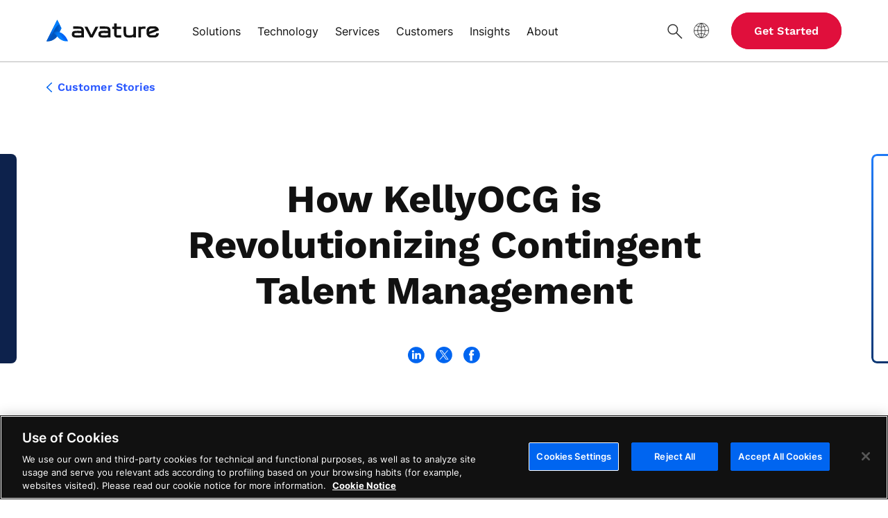

--- FILE ---
content_type: text/html; charset=UTF-8
request_url: https://www.avature.net/case-study/how-kellyocg-empowers-clients-with-a-modern-approach-to-contingent-talent-management/
body_size: 67084
content:
<!DOCTYPE html>

<html lang="en-US" >

<head>
  <meta charset="UTF-8">
  <meta name="viewport" content="width=device-width, initial-scale=1, maximum-scale=3, user-scalable=yes, viewport-fit=cover">

  <link rel="profile" href="http://gmpg.org/xfn/11">
  <link rel="shortcut icon" type="image/x-icon" href="https://www.avature.net/wp-content/themes/avature/img/avature.ico">

  <!-- Apple Touch Icons -->
  <link rel="apple-touch-icon" sizes="180x180" href="https://www.avature.net/wp-content/themes/avature/img/apple-touch-icon.png">
  <link rel="apple-touch-icon-precomposed" sizes="180x180" href="https://www.avature.net/wp-content/themes/avature/img/apple-touch-icon-precomposed.png">
  <link rel="apple-touch-icon" sizes="120x120" href="https://www.avature.net/wp-content/themes/avature/img/apple-touch-icon-120x120.png">
  <link rel="apple-touch-icon-precomposed" sizes="120x120" href="https://www.avature.net/wp-content/themes/avature/img/apple-touch-icon-120x120-precomposed.png">
  <!-- End Apple Touch Icons -->

        <!-- OneTrust Cookies Consent Notice start for avature.net -->
    <script src="https://cdn.cookielaw.org/scripttemplates/otSDKStub.js" data-document-language="true" type="text/javascript" charset="UTF-8" data-domain-script="2a9b2009-6c15-4696-b3cd-aa37abc9934f" ></script>
    <script type="text/javascript">
    function OptanonWrapper() { }
    </script>
    <!-- OneTrust Cookies Consent Notice end for avature.net -->
    
      <!-- Google Tag Manager -->
    <script>(function(w,d,s,l,i){w[l]=w[l]||[];w[l].push({'gtm.start':
    new Date().getTime(),event:'gtm.js'});var f=d.getElementsByTagName(s)[0],
    j=d.createElement(s),dl=l!='dataLayer'?'&l='+l:'';j.async=true;j.src=
    'https://www.googletagmanager.com/gtm.js?id='+i+dl;f.parentNode.insertBefore(j,f);
    })(window,document,'script','dataLayer','GTM-PB66TLF');</script>
    <!-- End Google Tag Manager -->
  
  <meta name='robots' content='index, follow, max-image-preview:large, max-snippet:-1, max-video-preview:-1' />

	<!-- This site is optimized with the Yoast SEO Premium plugin v26.7 (Yoast SEO v26.7) - https://yoast.com/wordpress/plugins/seo/ -->
	<title>How KellyOCG is Revolutionizing Contingent Talent Management</title>
	<meta name="description" content="KellyOCG collaborates with Avature to optimize sourcing and onboarding, creating an engaging and transparent experience for top-tier talent." />
	<link rel="canonical" href="https://www.avature.net/case-study/how-kellyocg-empowers-clients-with-a-modern-approach-to-contingent-talent-management/" />
	<meta property="og:locale" content="en_US" />
	<meta property="og:type" content="article" />
	<meta property="og:title" content="How KellyOCG is Revolutionizing Contingent Talent Management" />
	<meta property="og:description" content="KellyOCG collaborates with Avature to optimize sourcing and onboarding, creating an engaging and transparent experience for top-tier talent." />
	<meta property="og:url" content="https://www.avature.net/case-study/how-kellyocg-empowers-clients-with-a-modern-approach-to-contingent-talent-management/" />
	<meta property="og:site_name" content="Avature" />
	<meta property="article:publisher" content="https://www.facebook.com/Avature" />
	<meta property="article:modified_time" content="2024-07-05T16:28:53+00:00" />
	<meta property="og:image" content="https://www.avature.net/wp-content/uploads/2021/04/avature-social-media-sharing-facebook-73.png" />
	<meta property="og:image:width" content="1200" />
	<meta property="og:image:height" content="628" />
	<meta property="og:image:type" content="image/png" />
	<meta name="twitter:card" content="summary_large_image" />
	<meta name="twitter:image" content="https://www.avature.net/wp-content/uploads/2021/04/avature-social-media-sharing-twitter-72.png" />
	<meta name="twitter:site" content="@Avature" />
	<meta name="twitter:label1" content="Est. reading time" />
	<meta name="twitter:data1" content="6 minutes" />
	<!-- / Yoast SEO Premium plugin. -->


<link rel='dns-prefetch' href='//www.avature.net' />
<style id='wp-img-auto-sizes-contain-inline-css' type='text/css'>
img:is([sizes=auto i],[sizes^="auto," i]){contain-intrinsic-size:3000px 1500px}
/*# sourceURL=wp-img-auto-sizes-contain-inline-css */
</style>
<style id='classic-theme-styles-inline-css' type='text/css'>
/*! This file is auto-generated */
.wp-block-button__link{color:#fff;background-color:#32373c;border-radius:9999px;box-shadow:none;text-decoration:none;padding:calc(.667em + 2px) calc(1.333em + 2px);font-size:1.125em}.wp-block-file__button{background:#32373c;color:#fff;text-decoration:none}
/*# sourceURL=/wp-includes/css/classic-themes.min.css */
</style>
<link rel='stylesheet' id='wpo_min-header-0-css' href='https://www.avature.net/wp-content/cache/wpo-minify/1768829708/assets/wpo-minify-header-77e81240.min.css' type='text/css' media='all' />
<script type="text/javascript" src="https://www.avature.net/wp-content/cache/wpo-minify/1768829708/assets/wpo-minify-header-f8e40b15.min.js" id="wpo_min-header-0-js"></script>
<meta name="generator" content="WordPress 6.9" />
<link rel='shortlink' href='https://www.avature.net/?p=40151' />
<meta name="generator" content="WPML ver:4.8.6 stt:1,4,3;" />

  
  <style>
    @font-face{font-family:'Work Sans';font-style:normal;font-weight:400;src:url('https://www.avature.net/wp-content/themes/avature/fonts/work-sans-v18-latin-ext_latin-regular.eot');src:local(''),url('https://www.avature.net/wp-content/themes/avature/fonts/work-sans-v18-latin-ext_latin-regular.eot?#iefix') format('embedded-opentype'),url('https://www.avature.net/wp-content/themes/avature/fonts/work-sans-v18-latin-ext_latin-regular.woff2') format('woff2'),url('https://www.avature.net/wp-content/themes/avature/fonts/work-sans-v18-latin-ext_latin-regular.woff') format('woff'),url('https://www.avature.net/wp-content/themes/avature/fonts/work-sans-v18-latin-ext_latin-regular.ttf') format('truetype'),url('https://www.avature.net/wp-content/themes/avature/fonts/work-sans-v18-latin-ext_latin-regular.svg#WorkSans') format('svg')}@font-face{font-family:'Work Sans';font-style:normal;font-weight:500;src:url('https://www.avature.net/wp-content/themes/avature/fonts/work-sans-v18-latin-ext_latin-500.eot');src:local(''),url('https://www.avature.net/wp-content/themes/avature/fonts/work-sans-v18-latin-ext_latin-500.eot?#iefix') format('embedded-opentype'),url('https://www.avature.net/wp-content/themes/avature/fonts/work-sans-v18-latin-ext_latin-500.woff2') format('woff2'),url('https://www.avature.net/wp-content/themes/avature/fonts/work-sans-v18-latin-ext_latin-500.woff') format('woff'),url('https://www.avature.net/wp-content/themes/avature/fonts/work-sans-v18-latin-ext_latin-500.ttf') format('truetype'),url('https://www.avature.net/wp-content/themes/avature/fonts/work-sans-v18-latin-ext_latin-500.svg#WorkSans') format('svg')}@font-face{font-family:'Work Sans';font-style:normal;font-weight:600;src:url('https://www.avature.net/wp-content/themes/avature/fonts/work-sans-v18-latin-ext_latin-600.eot');src:local(''),url('https://www.avature.net/wp-content/themes/avature/fonts/work-sans-v18-latin-ext_latin-600.eot?#iefix') format('embedded-opentype'),url('https://www.avature.net/wp-content/themes/avature/fonts/work-sans-v18-latin-ext_latin-600.woff2') format('woff2'),url('https://www.avature.net/wp-content/themes/avature/fonts/work-sans-v18-latin-ext_latin-600.woff') format('woff'),url('https://www.avature.net/wp-content/themes/avature/fonts/work-sans-v18-latin-ext_latin-600.ttf') format('truetype'),url('https://www.avature.net/wp-content/themes/avature/fonts/work-sans-v18-latin-ext_latin-600.svg#WorkSans') format('svg')}@font-face{font-family:'Work Sans';font-style:normal;font-weight:700;src:url('https://www.avature.net/wp-content/themes/avature/fonts/work-sans-v18-latin-ext_latin-700.eot');src:local(''),url('https://www.avature.net/wp-content/themes/avature/fonts/work-sans-v18-latin-ext_latin-700.eot?#iefix') format('embedded-opentype'),url('https://www.avature.net/wp-content/themes/avature/fonts/work-sans-v18-latin-ext_latin-700.woff2') format('woff2'),url('https://www.avature.net/wp-content/themes/avature/fonts/work-sans-v18-latin-ext_latin-700.woff') format('woff'),url('https://www.avature.net/wp-content/themes/avature/fonts/work-sans-v18-latin-ext_latin-700.ttf') format('truetype'),url('https://www.avature.net/wp-content/themes/avature/fonts/work-sans-v18-latin-ext_latin-700.svg#WorkSans') format('svg')}@font-face{font-family:Inter;font-style:normal;font-weight:100;src:url('https://www.avature.net/wp-content/themes/avature/fonts/inter-v12-latin-ext_latin-100.eot');src:local(''),url('https://www.avature.net/wp-content/themes/avature/fonts/inter-v12-latin-ext_latin-100.eot?#iefix') format('embedded-opentype'),url('https://www.avature.net/wp-content/themes/avature/fonts/inter-v12-latin-ext_latin-100.woff2') format('woff2'),url('https://www.avature.net/wp-content/themes/avature/fonts/inter-v12-latin-ext_latin-100.woff') format('woff'),url('https://www.avature.net/wp-content/themes/avature/fonts/inter-v12-latin-ext_latin-100.ttf') format('truetype'),url('https://www.avature.net/wp-content/themes/avature/fonts/inter-v12-latin-ext_latin-100.svg#Inter') format('svg')}@font-face{font-family:Inter;font-style:normal;font-weight:200;src:url('https://www.avature.net/wp-content/themes/avature/fonts/inter-v12-latin-ext_latin-200.eot');src:local(''),url('https://www.avature.net/wp-content/themes/avature/fonts/inter-v12-latin-ext_latin-200.eot?#iefix') format('embedded-opentype'),url('https://www.avature.net/wp-content/themes/avature/fonts/inter-v12-latin-ext_latin-200.woff2') format('woff2'),url('https://www.avature.net/wp-content/themes/avature/fonts/inter-v12-latin-ext_latin-200.woff') format('woff'),url('https://www.avature.net/wp-content/themes/avature/fonts/inter-v12-latin-ext_latin-200.ttf') format('truetype'),url('https://www.avature.net/wp-content/themes/avature/fonts/inter-v12-latin-ext_latin-200.svg#Inter') format('svg')}@font-face{font-family:Inter;font-style:normal;font-weight:300;src:url('https://www.avature.net/wp-content/themes/avature/fonts/inter-v12-latin-ext_latin-300.eot');src:local(''),url('https://www.avature.net/wp-content/themes/avature/fonts/inter-v12-latin-ext_latin-300.eot?#iefix') format('embedded-opentype'),url('https://www.avature.net/wp-content/themes/avature/fonts/inter-v12-latin-ext_latin-300.woff2') format('woff2'),url('https://www.avature.net/wp-content/themes/avature/fonts/inter-v12-latin-ext_latin-300.woff') format('woff'),url('https://www.avature.net/wp-content/themes/avature/fonts/inter-v12-latin-ext_latin-300.ttf') format('truetype'),url('https://www.avature.net/wp-content/themes/avature/fonts/inter-v12-latin-ext_latin-300.svg#Inter') format('svg')}@font-face{font-family:Inter;font-style:normal;font-weight:400;src:url('https://www.avature.net/wp-content/themes/avature/fonts/inter-v12-latin-ext_latin-regular.eot');src:local(''),url('https://www.avature.net/wp-content/themes/avature/fonts/inter-v12-latin-ext_latin-regular.eot?#iefix') format('embedded-opentype'),url('https://www.avature.net/wp-content/themes/avature/fonts/inter-v12-latin-ext_latin-regular.woff2') format('woff2'),url('https://www.avature.net/wp-content/themes/avature/fonts/inter-v12-latin-ext_latin-regular.woff') format('woff'),url('https://www.avature.net/wp-content/themes/avature/fonts/inter-v12-latin-ext_latin-regular.ttf') format('truetype'),url('https://www.avature.net/wp-content/themes/avature/fonts/inter-v12-latin-ext_latin-regular.svg#Inter') format('svg')}@font-face{font-family:Inter;font-style:normal;font-weight:500;src:url('https://www.avature.net/wp-content/themes/avature/fonts/inter-v12-latin-ext_latin-500.eot');src:local(''),url('https://www.avature.net/wp-content/themes/avature/fonts/inter-v12-latin-ext_latin-500.eot?#iefix') format('embedded-opentype'),url('https://www.avature.net/wp-content/themes/avature/fonts/inter-v12-latin-ext_latin-500.woff2') format('woff2'),url('https://www.avature.net/wp-content/themes/avature/fonts/inter-v12-latin-ext_latin-500.woff') format('woff'),url('https://www.avature.net/wp-content/themes/avature/fonts/inter-v12-latin-ext_latin-500.ttf') format('truetype'),url('https://www.avature.net/wp-content/themes/avature/fonts/inter-v12-latin-ext_latin-500.svg#Inter') format('svg')}@font-face{font-family:Inter;font-style:normal;font-weight:600;src:url('https://www.avature.net/wp-content/themes/avature/fonts/inter-v12-latin-ext_latin-600.eot');src:local(''),url('https://www.avature.net/wp-content/themes/avature/fonts/inter-v12-latin-ext_latin-600.eot?#iefix') format('embedded-opentype'),url('https://www.avature.net/wp-content/themes/avature/fonts/inter-v12-latin-ext_latin-600.woff2') format('woff2'),url('https://www.avature.net/wp-content/themes/avature/fonts/inter-v12-latin-ext_latin-600.woff') format('woff'),url('https://www.avature.net/wp-content/themes/avature/fonts/inter-v12-latin-ext_latin-600.ttf') format('truetype'),url('https://www.avature.net/wp-content/themes/avature/fonts/inter-v12-latin-ext_latin-600.svg#Inter') format('svg')}@font-face{font-family:Inter;font-style:normal;font-weight:800;src:url('https://www.avature.net/wp-content/themes/avature/fonts/inter-v12-latin-ext_latin-800.eot');src:local(''),url('https://www.avature.net/wp-content/themes/avature/fonts/inter-v12-latin-ext_latin-800.eot?#iefix') format('embedded-opentype'),url('https://www.avature.net/wp-content/themes/avature/fonts/inter-v12-latin-ext_latin-800.woff2') format('woff2'),url('https://www.avature.net/wp-content/themes/avature/fonts/inter-v12-latin-ext_latin-800.woff') format('woff'),url('https://www.avature.net/wp-content/themes/avature/fonts/inter-v12-latin-ext_latin-800.ttf') format('truetype'),url('https://www.avature.net/wp-content/themes/avature/fonts/inter-v12-latin-ext_latin-800.svg#Inter') format('svg')}@font-face{font-family:Inter;font-style:normal;font-weight:700;src:url('https://www.avature.net/wp-content/themes/avature/fonts/inter-v12-latin-ext_latin-700.eot');src:local(''),url('https://www.avature.net/wp-content/themes/avature/fonts/inter-v12-latin-ext_latin-700.eot?#iefix') format('embedded-opentype'),url('https://www.avature.net/wp-content/themes/avature/fonts/inter-v12-latin-ext_latin-700.woff2') format('woff2'),url('https://www.avature.net/wp-content/themes/avature/fonts/inter-v12-latin-ext_latin-700.woff') format('woff'),url('https://www.avature.net/wp-content/themes/avature/fonts/inter-v12-latin-ext_latin-700.ttf') format('truetype'),url('https://www.avature.net/wp-content/themes/avature/fonts/inter-v12-latin-ext_latin-700.svg#Inter') format('svg')}@font-face{font-family:Inter;font-style:normal;font-weight:900;src:url('https://www.avature.net/wp-content/themes/avature/fonts/inter-v12-latin-ext_latin-900.eot');src:local(''),url('https://www.avature.net/wp-content/themes/avature/fonts/inter-v12-latin-ext_latin-900.eot?#iefix') format('embedded-opentype'),url('https://www.avature.net/wp-content/themes/avature/fonts/inter-v12-latin-ext_latin-900.woff2') format('woff2'),url('https://www.avature.net/wp-content/themes/avature/fonts/inter-v12-latin-ext_latin-900.woff') format('woff'),url('https://www.avature.net/wp-content/themes/avature/fonts/inter-v12-latin-ext_latin-900.ttf') format('truetype'),url('https://www.avature.net/wp-content/themes/avature/fonts/inter-v12-latin-ext_latin-900.svg#Inter') format('svg')}    ﻿/*!
 * Bootstrap v5.0.2 (https://getbootstrap.com/)
 * Copyright 2011-2021 The Bootstrap Authors
 * Copyright 2011-2021 Twitter, Inc.
 * Licensed under MIT (https://github.com/twbs/bootstrap/blob/main/LICENSE)
 */:root {--bs-blue: #0065f0;--bs-indigo: #6610f2;--bs-purple: #6f42c1;--bs-pink: #d63384;--bs-red: #dc3545;--bs-orange: #fd7e14;--bs-yellow: #f6da8d;--bs-green: #198754;--bs-teal: #20c997;--bs-cyan: #0dcaf0;--bs-white: #FFFFFF;--bs-gray: #979797;--bs-gray-dark: #333333;--bs-primary: #0d6efd;--bs-secondary: #737373;--bs-success: #198754;--bs-info: #0dcaf0;--bs-warning: #ffc107;--bs-danger: #dc3545;--bs-light: #a5a5a5;--bs-dark: #111;--bs-font-sans-serif: system-ui, -apple-system, "Segoe UI", Roboto, "Helvetica Neue", Arial, "Noto Sans", "Liberation Sans", sans-serif, "Apple Color Emoji", "Segoe UI Emoji", "Segoe UI Symbol", "Noto Color Emoji";--bs-font-monospace: SFMono-Regular, Menlo, Monaco, Consolas, "Liberation Mono", "Courier New", monospace;--bs-gradient: linear-gradient(180deg, rgba(255, 255, 255, 0.15), rgba(255, 255, 255, 0));}*, *::before, *::after {box-sizing: border-box;}@media (prefers-reduced-motion: no-preference) {:root {scroll-behavior: smooth;}}body {margin: 0;font-family: var(--font);font-size: var(--font-size);font-weight: var(--font-weight-normal);line-height: 1.75;color: var(--bs-dark);background-color: var(--bs-white);-webkit-text-size-adjust: 100%;-webkit-tap-highlight-color: rgba(0, 0, 0, 0);}hr {margin: 0 0 var(--size-32) 0;color: inherit;background-color: currentColor;border: 0;opacity: 0.25;}hr:not([size]) {height: 1px;}h6, .h6, h5, .h5, h4, .h4, h3, .h3, h2, .h2, h1, .h1 {font-family: var(--font-alt);margin-top: 0;margin-bottom: 0;font-weight: var(--font-weight-normal);line-height: normal;}h1, .h1 {font-size: var(--size-32);font-weight: var(--font-weight-bold);letter-spacing: 0.024rem;}@media (min-width: 768px) {h1, .h1 {font-size: var(--size-48);letter-spacing: -0.003rem;}}h2, .h2 {font-size: var(--size-28);line-height: 1.5;letter-spacing: normal;}@media (min-width: 768px) {h2, .h2 {font-size: var(--size-36);line-height: var(--size-48);}}@media (min-width: 992px) {h2, .h2 {font-size: var(--size-32);}}h3, .h3 {font-size: var(--size-24);line-height: 1.5;letter-spacing: normal;}@media (min-width: 768px) {h3, .h3 {font-size: var(--size-24);}}h4, .h4 {font-size: var(--size-20);font-weight: var(--font-weight-semibold);line-height: 1.6;letter-spacing: normal;}@media (min-width: 768px) {h4, .h4 {font-size: var(--size-20);}}h5, .h5 {font-size: var(--size-18);font-weight: var(--font-weight-semibold);line-height: 1.67;letter-spacing: 0.003rem;}h6, .h6 {font-size: var(--size-16);font-weight: var(--font-weight-semibold);line-height: 1.75;letter-spacing: 0.005rem;}p {margin-top: 0;margin-bottom: 2rem;line-height: 1.75;letter-spacing: 0.012rem;}abbr[title], abbr[data-bs-original-title] {-webkit-text-decoration: underline dotted;text-decoration: underline dotted;cursor: help;-webkit-text-decoration-skip-ink: none;text-decoration-skip-ink: none;}address {margin-bottom: 1rem;font-style: normal;line-height: inherit;}ol, ul {list-style-type: none;padding-left: 2rem;}ol, ul, dl {margin-top: 0;margin-bottom: 1rem;}ol ol, ul ul, ol ul, ul ol {margin-bottom: 0;}dt {font-weight: 700;}dd {margin-bottom: 0.5rem;margin-left: 0;}blockquote {margin: 0 0 1rem;}b, strong {font-weight: bolder;}small, .small {font-size: 0.875em;}mark, .mark {padding: 0.2em;background-color: #fcf8e3;}sub, sup {position: relative;font-size: 0.75em;line-height: 0;vertical-align: baseline;}sub {bottom: -0.25em;}sup {top: -0.5em;}a {color: #0065F0;text-decoration: underline;}a:hover {color: inherit;}a:not([href]):not([class]), a:not([href]):not([class]):hover {color: inherit;text-decoration: none;}pre, code, kbd, samp {font-family: var(--font);font-size: var(--size-16);direction: ltr ;unicode-bidi: bidi-override;}pre {display: block;margin-top: 0;margin-bottom: var(--size-20);overflow: auto;font-size: var(--size-16);}pre code {font-size: inherit;color: inherit;word-break: normal;}code {font-size: var(--size-16);color: #d63384;word-wrap: break-word;}a > code {color: inherit;}kbd {padding: 0.2rem 0.4rem;font-size: 0.875em;color: #fff;background-color: #212529;border-radius: 0.2rem;}kbd kbd {padding: 0;font-size: 1em;font-weight: 700;}figure {margin: 0 0 1rem;}img, svg {vertical-align: middle;}table {border-collapse: collapse;}caption {padding-top: 0.5rem;padding-bottom: 0.5rem;color: #111;text-align: left;}th {text-align: inherit;text-align: -webkit-match-parent;}thead, tbody, tfoot, tr, td, th {border-color: inherit;border-style: solid;border-width: 0;}label {display: inline-block;}button {border-radius: 0;}button:focus:not(:focus-visible) {outline: 0;}input, button, select, optgroup, textarea {font-family: inherit;font-size: initial;line-height: initial;margin: 0;}button, select {text-transform: none;}[role=button] {cursor: pointer;}select {word-wrap: normal;}select:disabled {opacity: 1;}[list]::-webkit-calendar-picker-indicator {display: none;}button, [type=button], [type=reset], [type=submit] {-webkit-appearance: button;}button:not(:disabled), [type=button]:not(:disabled), [type=reset]:not(:disabled), [type=submit]:not(:disabled) {cursor: pointer;}::-moz-focus-inner {padding: 0;border-style: none;}textarea {resize: vertical;}fieldset {min-width: 0;padding: 0;margin: 0;border: 0;}legend {float: left;width: 100%;padding: 0;margin-bottom: 0.5rem;font-size: calc(1.275rem + 0.3vw);line-height: inherit;}@media (min-width: 1200px) {legend {font-size: 1.5rem;}}legend + * {clear: left;}::-webkit-datetime-edit-fields-wrapper, ::-webkit-datetime-edit-text, ::-webkit-datetime-edit-minute, ::-webkit-datetime-edit-hour-field, ::-webkit-datetime-edit-day-field, ::-webkit-datetime-edit-month-field, ::-webkit-datetime-edit-year-field {padding: 0;}::-webkit-inner-spin-button {height: auto;}[type=search] {outline-offset: -2px;-webkit-appearance: textfield;}::-webkit-search-decoration {-webkit-appearance: none;}::-webkit-color-swatch-wrapper {padding: 0;}::file-selector-button {font: inherit;}::-webkit-file-upload-button {font: inherit;-webkit-appearance: button;}output {display: inline-block;}iframe {border: 0;}summary {display: list-item;cursor: pointer;}progress {vertical-align: baseline;}[hidden] {display: none !important;}.lead {font-size: 1.25rem;font-weight: 300;}.display-1 {font-size: calc(1.625rem + 4.5vw);font-weight: 300;line-height: 1.2;}@media (min-width: 1200px) {.display-1 {font-size: 5rem;}}.display-2 {font-size: calc(1.575rem + 3.9vw);font-weight: 300;line-height: 1.2;}@media (min-width: 1200px) {.display-2 {font-size: 4.5rem;}}.display-3 {font-size: calc(1.525rem + 3.3vw);font-weight: 300;line-height: 1.2;}@media (min-width: 1200px) {.display-3 {font-size: 4rem;}}.display-4 {font-size: calc(1.475rem + 2.7vw);font-weight: 300;line-height: 1.2;}@media (min-width: 1200px) {.display-4 {font-size: 3.5rem;}}.display-5 {font-size: calc(1.425rem + 2.1vw);font-weight: 300;line-height: 1.2;}@media (min-width: 1200px) {.display-5 {font-size: 3rem;}}.display-6 {font-size: calc(1.375rem + 1.5vw);font-weight: 300;line-height: 1.2;}@media (min-width: 1200px) {.display-6 {font-size: 2.5rem;}}.list-unstyled {padding-left: 0;list-style: none;}.list-inline {padding-left: 0;list-style: none;}.list-inline-item {display: inline-block;}.list-inline-item:not(:last-child) {margin-right: 0.5rem;}.initialism {font-size: 0.875em;text-transform: uppercase;}.blockquote {margin-bottom: 1rem;font-size: 1.25rem;}.blockquote > :last-child {margin-bottom: 0;}.blockquote-footer {margin-top: -1rem;margin-bottom: 1rem;font-size: 0.875em;color: #6c757d;}.blockquote-footer::before {content: "— ";}.img-fluid {max-width: 100%;height: auto;}.img-thumbnail {padding: 0.25rem;background-color: #fff;border: 1px solid #d9d9d9;border-radius: 0.25rem;max-width: 100%;height: auto;}.figure {display: inline-block;}.figure-img {margin-bottom: 0.5rem;line-height: 1;}.figure-caption {font-size: 0.875em;color: #6c757d;}.container, .container-fluid, .container-xxl, .container-xl, .container-lg, .container-md, .container-sm {width: 100%;padding-right: var(--bs-gutter-x, 0.75rem);padding-left: var(--bs-gutter-x, 0.75rem);margin-right: auto;margin-left: auto;}@media (min-width: 768px) {.container-sm, .container {max-width: 750px;}}@media (min-width: 992px) {.container-md, .container-sm, .container {max-width: 970px;}}@media (min-width: 1200px) {.container-lg, .container-md, .container-sm, .container {max-width: 1170px;}}@media (min-width: 1290px) {.container-xl, .container-lg, .container-md, .container-sm, .container {max-width: 1260px;}}@media (min-width: 1680px) {.container-xxl, .container-xl, .container-lg, .container-md, .container-sm, .container {max-width: 1520px;}}.row {--bs-gutter-x: 1.5rem;--bs-gutter-y: 0;display: flex;flex-wrap: wrap;margin-top: calc(var(--bs-gutter-y) * -1);margin-right: calc(var(--bs-gutter-x) * -.5);margin-left: calc(var(--bs-gutter-x) * -.5);}.row > * {flex-shrink: 0;width: 100%;max-width: 100%;padding-right: calc(var(--bs-gutter-x) * .5);padding-left: calc(var(--bs-gutter-x) * .5);margin-top: var(--bs-gutter-y);}.col {flex: 1 0 0%;}.row-cols-auto > * {flex: 0 0 auto;width: auto;}.row-cols-1 > * {flex: 0 0 auto;width: 100%;}.row-cols-2 > * {flex: 0 0 auto;width: 50%;}.row-cols-3 > * {flex: 0 0 auto;width: 33.3333333333%;}.row-cols-4 > * {flex: 0 0 auto;width: 25%;}.row-cols-5 > * {flex: 0 0 auto;width: 20%;}.row-cols-6 > * {flex: 0 0 auto;width: 16.6666666667%;}@media (min-width: 768px) {.col-sm {flex: 1 0 0%;}.row-cols-sm-auto > * {flex: 0 0 auto;width: auto;}.row-cols-sm-1 > * {flex: 0 0 auto;width: 100%;}.row-cols-sm-2 > * {flex: 0 0 auto;width: 50%;}.row-cols-sm-3 > * {flex: 0 0 auto;width: 33.3333333333%;}.row-cols-sm-4 > * {flex: 0 0 auto;width: 25%;}.row-cols-sm-5 > * {flex: 0 0 auto;width: 20%;}.row-cols-sm-6 > * {flex: 0 0 auto;width: 16.6666666667%;}}@media (min-width: 992px) {.col-md {flex: 1 0 0%;}.row-cols-md-auto > * {flex: 0 0 auto;width: auto;}.row-cols-md-1 > * {flex: 0 0 auto;width: 100%;}.row-cols-md-2 > * {flex: 0 0 auto;width: 50%;}.row-cols-md-3 > * {flex: 0 0 auto;width: 33.3333333333%;}.row-cols-md-4 > * {flex: 0 0 auto;width: 25%;}.row-cols-md-5 > * {flex: 0 0 auto;width: 20%;}.row-cols-md-6 > * {flex: 0 0 auto;width: 16.6666666667%;}}@media (min-width: 1200px) {.col-lg {flex: 1 0 0%;}.row-cols-lg-auto > * {flex: 0 0 auto;width: auto;}.row-cols-lg-1 > * {flex: 0 0 auto;width: 100%;}.row-cols-lg-2 > * {flex: 0 0 auto;width: 50%;}.row-cols-lg-3 > * {flex: 0 0 auto;width: 33.3333333333%;}.row-cols-lg-4 > * {flex: 0 0 auto;width: 25%;}.row-cols-lg-5 > * {flex: 0 0 auto;width: 20%;}.row-cols-lg-6 > * {flex: 0 0 auto;width: 16.6666666667%;}}@media (min-width: 1290px) {.col-xl {flex: 1 0 0%;}.row-cols-xl-auto > * {flex: 0 0 auto;width: auto;}.row-cols-xl-1 > * {flex: 0 0 auto;width: 100%;}.row-cols-xl-2 > * {flex: 0 0 auto;width: 50%;}.row-cols-xl-3 > * {flex: 0 0 auto;width: 33.3333333333%;}.row-cols-xl-4 > * {flex: 0 0 auto;width: 25%;}.row-cols-xl-5 > * {flex: 0 0 auto;width: 20%;}.row-cols-xl-6 > * {flex: 0 0 auto;width: 16.6666666667%;}}@media (min-width: 1680px) {.col-xxl {flex: 1 0 0%;}.row-cols-xxl-auto > * {flex: 0 0 auto;width: auto;}.row-cols-xxl-1 > * {flex: 0 0 auto;width: 100%;}.row-cols-xxl-2 > * {flex: 0 0 auto;width: 50%;}.row-cols-xxl-3 > * {flex: 0 0 auto;width: 33.3333333333%;}.row-cols-xxl-4 > * {flex: 0 0 auto;width: 25%;}.row-cols-xxl-5 > * {flex: 0 0 auto;width: 20%;}.row-cols-xxl-6 > * {flex: 0 0 auto;width: 16.6666666667%;}}.col-auto {flex: 0 0 auto;width: auto;}.col-1 {flex: 0 0 auto;width: 8.33333333%;}.col-2 {flex: 0 0 auto;width: 16.66666667%;}.col-3 {flex: 0 0 auto;width: 25%;}.col-4 {flex: 0 0 auto;width: 33.33333333%;}.col-5 {flex: 0 0 auto;width: 41.66666667%;}.col-6 {flex: 0 0 auto;width: 50%;}.col-7 {flex: 0 0 auto;width: 58.33333333%;}.col-8 {flex: 0 0 auto;width: 66.66666667%;}.col-9 {flex: 0 0 auto;width: 75%;}.col-10 {flex: 0 0 auto;width: 83.33333333%;}.col-11 {flex: 0 0 auto;width: 91.66666667%;}.col-12 {flex: 0 0 auto;width: 100%;}.offset-1 {margin-left: 8.33333333%;}.offset-2 {margin-left: 16.66666667%;}.offset-3 {margin-left: 25%;}.offset-4 {margin-left: 33.33333333%;}.offset-5 {margin-left: 41.66666667%;}.offset-6 {margin-left: 50%;}.offset-7 {margin-left: 58.33333333%;}.offset-8 {margin-left: 66.66666667%;}.offset-9 {margin-left: 75%;}.offset-10 {margin-left: 83.33333333%;}.offset-11 {margin-left: 91.66666667%;}.g-0, .gx-0 {--bs-gutter-x: 0;}.g-0, .gy-0 {--bs-gutter-y: 0;}.g-1, .gx-1 {--bs-gutter-x: 0.25rem;}.g-1, .gy-1 {--bs-gutter-y: 0.25rem;}.g-2, .gx-2 {--bs-gutter-x: 0.5rem;}.g-2, .gy-2 {--bs-gutter-y: 0.5rem;}.g-3, .gx-3 {--bs-gutter-x: 1rem;}.g-3, .gy-3 {--bs-gutter-y: 1rem;}.g-4, .gx-4 {--bs-gutter-x: 1.5rem;}.g-4, .gy-4 {--bs-gutter-y: 1.5rem;}.g-5, .gx-5 {--bs-gutter-x: 3rem;}.g-5, .gy-5 {--bs-gutter-y: 3rem;}@media (min-width: 768px) {.col-sm-auto {flex: 0 0 auto;width: auto;}.col-sm-1 {flex: 0 0 auto;width: 8.33333333%;}.col-sm-2 {flex: 0 0 auto;width: 16.66666667%;}.col-sm-3 {flex: 0 0 auto;width: 25%;}.col-sm-4 {flex: 0 0 auto;width: 33.33333333%;}.col-sm-5 {flex: 0 0 auto;width: 41.66666667%;}.col-sm-6 {flex: 0 0 auto;width: 50%;}.col-sm-7 {flex: 0 0 auto;width: 58.33333333%;}.col-sm-8 {flex: 0 0 auto;width: 66.66666667%;}.col-sm-9 {flex: 0 0 auto;width: 75%;}.col-sm-10 {flex: 0 0 auto;width: 83.33333333%;}.col-sm-11 {flex: 0 0 auto;width: 91.66666667%;}.col-sm-12 {flex: 0 0 auto;width: 100%;}.offset-sm-0 {margin-left: 0;}.offset-sm-1 {margin-left: 8.33333333%;}.offset-sm-2 {margin-left: 16.66666667%;}.offset-sm-3 {margin-left: 25%;}.offset-sm-4 {margin-left: 33.33333333%;}.offset-sm-5 {margin-left: 41.66666667%;}.offset-sm-6 {margin-left: 50%;}.offset-sm-7 {margin-left: 58.33333333%;}.offset-sm-8 {margin-left: 66.66666667%;}.offset-sm-9 {margin-left: 75%;}.offset-sm-10 {margin-left: 83.33333333%;}.offset-sm-11 {margin-left: 91.66666667%;}.g-sm-0, .gx-sm-0 {--bs-gutter-x: 0;}.g-sm-0, .gy-sm-0 {--bs-gutter-y: 0;}.g-sm-1, .gx-sm-1 {--bs-gutter-x: 0.25rem;}.g-sm-1, .gy-sm-1 {--bs-gutter-y: 0.25rem;}.g-sm-2, .gx-sm-2 {--bs-gutter-x: 0.5rem;}.g-sm-2, .gy-sm-2 {--bs-gutter-y: 0.5rem;}.g-sm-3, .gx-sm-3 {--bs-gutter-x: 1rem;}.g-sm-3, .gy-sm-3 {--bs-gutter-y: 1rem;}.g-sm-4, .gx-sm-4 {--bs-gutter-x: 1.5rem;}.g-sm-4, .gy-sm-4 {--bs-gutter-y: 1.5rem;}.g-sm-5, .gx-sm-5 {--bs-gutter-x: 2rem;}.g-sm-5, .gy-sm-5 {--bs-gutter-y: 2rem;}}@media (min-width: 992px) {.col-md-auto {flex: 0 0 auto;width: auto;}.col-md-1 {flex: 0 0 auto;width: 8.33333333%;}.col-md-2 {flex: 0 0 auto;width: 16.66666667%;}.col-md-3 {flex: 0 0 auto;width: 25%;}.col-md-4 {flex: 0 0 auto;width: 33.33333333%;}.col-md-5 {flex: 0 0 auto;width: 41.66666667%;}.col-md-6 {flex: 0 0 auto;width: 50%;}.col-md-7 {flex: 0 0 auto;width: 58.33333333%;}.col-md-8 {flex: 0 0 auto;width: 66.66666667%;}.col-md-9 {flex: 0 0 auto;width: 75%;}.col-md-10 {flex: 0 0 auto;width: 83.33333333%;}.col-md-11 {flex: 0 0 auto;width: 91.66666667%;}.col-md-12 {flex: 0 0 auto;width: 100%;}.offset-md-0 {margin-left: 0;}.offset-md-1 {margin-left: 8.33333333%;}.offset-md-2 {margin-left: 16.66666667%;}.offset-md-3 {margin-left: 25%;}.offset-md-4 {margin-left: 33.33333333%;}.offset-md-5 {margin-left: 41.66666667%;}.offset-md-6 {margin-left: 50%;}.offset-md-7 {margin-left: 58.33333333%;}.offset-md-8 {margin-left: 66.66666667%;}.offset-md-9 {margin-left: 75%;}.offset-md-10 {margin-left: 83.33333333%;}.offset-md-11 {margin-left: 91.66666667%;}.g-md-0, .gx-md-0 {--bs-gutter-x: 0;}.g-md-0, .gy-md-0 {--bs-gutter-y: 0;}.g-md-1, .gx-md-1 {--bs-gutter-x: 0.25rem;}.g-md-1, .gy-md-1 {--bs-gutter-y: 0.25rem;}.g-md-2, .gx-md-2 {--bs-gutter-x: 0.5rem;}.g-md-2, .gy-md-2 {--bs-gutter-y: 0.5rem;}.g-md-3, .gx-md-3 {--bs-gutter-x: 1rem;}.g-md-3, .gy-md-3 {--bs-gutter-y: 1rem;}.g-md-4, .gx-md-4 {--bs-gutter-x: 1.5rem;}.g-md-4, .gy-md-4 {--bs-gutter-y: 1.5rem;}.g-md-5, .gx-md-5 {--bs-gutter-x: 2rem;}.g-md-5, .gy-md-5 {--bs-gutter-y: 2rem;}}@media (min-width: 1200px) {.col-lg-auto {flex: 0 0 auto;width: auto;}.col-lg-1 {flex: 0 0 auto;width: 8.33333333%;}.col-lg-2 {flex: 0 0 auto;width: 16.66666667%;}.col-lg-3 {flex: 0 0 auto;width: 25%;}.col-lg-4 {flex: 0 0 auto;width: 33.33333333%;}.col-lg-5 {flex: 0 0 auto;width: 41.66666667%;}.col-lg-6 {flex: 0 0 auto;width: 50%;}.col-lg-7 {flex: 0 0 auto;width: 58.33333333%;}.col-lg-8 {flex: 0 0 auto;width: 66.66666667%;}.col-lg-9 {flex: 0 0 auto;width: 75%;}.col-lg-10 {flex: 0 0 auto;width: 83.33333333%;}.col-lg-11 {flex: 0 0 auto;width: 91.66666667%;}.col-lg-12 {flex: 0 0 auto;width: 100%;}.offset-lg-0 {margin-left: 0;}.offset-lg-1 {margin-left: 8.33333333%;}.offset-lg-2 {margin-left: 16.66666667%;}.offset-lg-3 {margin-left: 25%;}.offset-lg-4 {margin-left: 33.33333333%;}.offset-lg-5 {margin-left: 41.66666667%;}.offset-lg-6 {margin-left: 50%;}.offset-lg-7 {margin-left: 58.33333333%;}.offset-lg-8 {margin-left: 66.66666667%;}.offset-lg-9 {margin-left: 75%;}.offset-lg-10 {margin-left: 83.33333333%;}.offset-lg-11 {margin-left: 91.66666667%;}.g-lg-0, .gx-lg-0 {--bs-gutter-x: 0;}.g-lg-0, .gy-lg-0 {--bs-gutter-y: 0;}.g-lg-1, .gx-lg-1 {--bs-gutter-x: 0.25rem;}.g-lg-1, .gy-lg-1 {--bs-gutter-y: 0.25rem;}.g-lg-2, .gx-lg-2 {--bs-gutter-x: 0.5rem;}.g-lg-2, .gy-lg-2 {--bs-gutter-y: 0.5rem;}.g-lg-3, .gx-lg-3 {--bs-gutter-x: 1rem;}.g-lg-3, .gy-lg-3 {--bs-gutter-y: 1rem;}.g-lg-4, .gx-lg-4 {--bs-gutter-x: 1.5rem;}.g-lg-4, .gy-lg-4 {--bs-gutter-y: 1.5rem;}.g-lg-5, .gx-lg-5 {--bs-gutter-x: 3rem;}.g-lg-5, .gy-lg-5 {--bs-gutter-y: 3rem;}}@media (min-width: 1290px) {.col-xl-auto {flex: 0 0 auto;width: auto;}.col-xl-1 {flex: 0 0 auto;width: 8.33333333%;}.col-xl-2 {flex: 0 0 auto;width: 16.66666667%;}.col-xl-3 {flex: 0 0 auto;width: 25%;}.col-xl-4 {flex: 0 0 auto;width: 33.33333333%;}.col-xl-5 {flex: 0 0 auto;width: 41.66666667%;}.col-xl-6 {flex: 0 0 auto;width: 50%;}.col-xl-7 {flex: 0 0 auto;width: 58.33333333%;}.col-xl-8 {flex: 0 0 auto;width: 66.66666667%;}.col-xl-9 {flex: 0 0 auto;width: 75%;}.col-xl-10 {flex: 0 0 auto;width: 83.33333333%;}.col-xl-11 {flex: 0 0 auto;width: 91.66666667%;}.col-xl-12 {flex: 0 0 auto;width: 100%;}.offset-xl-0 {margin-left: 0;}.offset-xl-1 {margin-left: 8.33333333%;}.offset-xl-2 {margin-left: 16.66666667%;}.offset-xl-3 {margin-left: 25%;}.offset-xl-4 {margin-left: 33.33333333%;}.offset-xl-5 {margin-left: 41.66666667%;}.offset-xl-6 {margin-left: 50%;}.offset-xl-7 {margin-left: 58.33333333%;}.offset-xl-8 {margin-left: 66.66666667%;}.offset-xl-9 {margin-left: 75%;}.offset-xl-10 {margin-left: 83.33333333%;}.offset-xl-11 {margin-left: 91.66666667%;}.g-xl-0, .gx-xl-0 {--bs-gutter-x: 0;}.g-xl-0, .gy-xl-0 {--bs-gutter-y: 0;}.g-xl-1, .gx-xl-1 {--bs-gutter-x: 0.25rem;}.g-xl-1, .gy-xl-1 {--bs-gutter-y: 0.25rem;}.g-xl-2, .gx-xl-2 {--bs-gutter-x: 0.5rem;}.g-xl-2, .gy-xl-2 {--bs-gutter-y: 0.5rem;}.g-xl-3, .gx-xl-3 {--bs-gutter-x: 1rem;}.g-xl-3, .gy-xl-3 {--bs-gutter-y: 1rem;}.g-xl-4, .gx-xl-4 {--bs-gutter-x: 1.5rem;}.g-xl-4, .gy-xl-4 {--bs-gutter-y: 1.5rem;}.g-xl-5, .gx-xl-5 {--bs-gutter-x: 2rem;}.g-xl-5, .gy-xl-5 {--bs-gutter-y: 2rem;}}@media (min-width: 1680px) {.col-xxl-auto {flex: 0 0 auto;width: auto;}.col-xxl-1 {flex: 0 0 auto;width: 8.33333333%;}.col-xxl-2 {flex: 0 0 auto;width: 16.66666667%;}.col-xxl-3 {flex: 0 0 auto;width: 25%;}.col-xxl-4 {flex: 0 0 auto;width: 33.33333333%;}.col-xxl-5 {flex: 0 0 auto;width: 41.66666667%;}.col-xxl-6 {flex: 0 0 auto;width: 50%;}.col-xxl-7 {flex: 0 0 auto;width: 58.33333333%;}.col-xxl-8 {flex: 0 0 auto;width: 66.66666667%;}.col-xxl-9 {flex: 0 0 auto;width: 75%;}.col-xxl-10 {flex: 0 0 auto;width: 83.33333333%;}.col-xxl-11 {flex: 0 0 auto;width: 91.66666667%;}.col-xxl-12 {flex: 0 0 auto;width: 100%;}.offset-xxl-0 {margin-left: 0;}.offset-xxl-1 {margin-left: 8.33333333%;}.offset-xxl-2 {margin-left: 16.66666667%;}.offset-xxl-3 {margin-left: 25%;}.offset-xxl-4 {margin-left: 33.33333333%;}.offset-xxl-5 {margin-left: 41.66666667%;}.offset-xxl-6 {margin-left: 50%;}.offset-xxl-7 {margin-left: 58.33333333%;}.offset-xxl-8 {margin-left: 66.66666667%;}.offset-xxl-9 {margin-left: 75%;}.offset-xxl-10 {margin-left: 83.33333333%;}.offset-xxl-11 {margin-left: 91.66666667%;}.g-xxl-0, .gx-xxl-0 {--bs-gutter-x: 0;}.g-xxl-0, .gy-xxl-0 {--bs-gutter-y: 0;}.g-xxl-1, .gx-xxl-1 {--bs-gutter-x: 0.25rem;}.g-xxl-1, .gy-xxl-1 {--bs-gutter-y: 0.25rem;}.g-xxl-2, .gx-xxl-2 {--bs-gutter-x: 0.5rem;}.g-xxl-2, .gy-xxl-2 {--bs-gutter-y: 0.5rem;}.g-xxl-3, .gx-xxl-3 {--bs-gutter-x: 1rem;}.g-xxl-3, .gy-xxl-3 {--bs-gutter-y: 1rem;}.g-xxl-4, .gx-xxl-4 {--bs-gutter-x: 1.5rem;}.g-xxl-4, .gy-xxl-4 {--bs-gutter-y: 1.5rem;}.g-xxl-5, .gx-xxl-5 {--bs-gutter-x: 2rem;}.g-xxl-5, .gy-xxl-5 {--bs-gutter-y: 2rem;}}.table {--bs-table-bg: transparent;--bs-table-accent-bg: transparent;--bs-table-striped-color: #212529;--bs-table-striped-bg: rgba(0, 0, 0, 0.05);--bs-table-active-color: #212529;--bs-table-active-bg: rgba(0, 0, 0, 0.1);--bs-table-hover-color: #212529;--bs-table-hover-bg: rgba(0, 0, 0, 0.075);width: 100%;margin-bottom: 1rem;color: #212529;vertical-align: top;border-color: #d9d9d9;}.table > :not(caption) > * > * {padding: 0.5rem 0.5rem;background-color: var(--bs-table-bg);border-bottom-width: 1px;box-shadow: inset 0 0 0 9999px var(--bs-table-accent-bg);}.table > tbody {vertical-align: inherit;}.table > thead {vertical-align: bottom;}.table > :not(:last-child) > :last-child > * {border-bottom-color: currentColor;}.caption-top {caption-side: top;}.table-sm > :not(caption) > * > * {padding: 0.25rem 0.25rem;}.table-bordered > :not(caption) > * {border-width: 1px 0;}.table-bordered > :not(caption) > * > * {border-width: 0 1px;}.table-borderless > :not(caption) > * > * {border-bottom-width: 0;}.table-striped > tbody > tr:nth-of-type(odd) {--bs-table-accent-bg: var(--bs-table-striped-bg);color: var(--bs-table-striped-color);}.table-active {--bs-table-accent-bg: var(--bs-table-active-bg);color: var(--bs-table-active-color);}.table-hover > tbody > tr:hover {--bs-table-accent-bg: var(--bs-table-hover-bg);color: var(--bs-table-hover-color);}.table-primary {--bs-table-bg: #cfe2ff;--bs-table-striped-bg: #c5d7f2;--bs-table-striped-color: #000;--bs-table-active-bg: #bacbe6;--bs-table-active-color: #000;--bs-table-hover-bg: #bfd1ec;--bs-table-hover-color: #000;color: #000;border-color: #bacbe6;}.table-secondary {--bs-table-bg: #e2e3e5;--bs-table-striped-bg: #d7d8da;--bs-table-striped-color: #000;--bs-table-active-bg: #cbccce;--bs-table-active-color: #000;--bs-table-hover-bg: #d1d2d4;--bs-table-hover-color: #000;color: #000;border-color: #cbccce;}.table-success {--bs-table-bg: #d1e7dd;--bs-table-striped-bg: #c7dbd2;--bs-table-striped-color: #000;--bs-table-active-bg: #bcd0c7;--bs-table-active-color: #000;--bs-table-hover-bg: #c1d6cc;--bs-table-hover-color: #000;color: #000;border-color: #bcd0c7;}.table-info {--bs-table-bg: #cff4fc;--bs-table-striped-bg: #c5e8ef;--bs-table-striped-color: #000;--bs-table-active-bg: #badce3;--bs-table-active-color: #000;--bs-table-hover-bg: #bfe2e9;--bs-table-hover-color: #000;color: #000;border-color: #badce3;}.table-warning {--bs-table-bg: #fff3cd;--bs-table-striped-bg: #f2e7c3;--bs-table-striped-color: #000;--bs-table-active-bg: #e6dbb9;--bs-table-active-color: #000;--bs-table-hover-bg: #ece1be;--bs-table-hover-color: #000;color: #000;border-color: #e6dbb9;}.table-danger {--bs-table-bg: #f8d7da;--bs-table-striped-bg: #eccccf;--bs-table-striped-color: #000;--bs-table-active-bg: #dfc2c4;--bs-table-active-color: #000;--bs-table-hover-bg: #e5c7ca;--bs-table-hover-color: #000;color: #000;border-color: #dfc2c4;}.table-light {--bs-table-bg: #f8f9fa;--bs-table-striped-bg: #ecedee;--bs-table-striped-color: #000;--bs-table-active-bg: #dfe0e1;--bs-table-active-color: #000;--bs-table-hover-bg: #e5e6e7;--bs-table-hover-color: #000;color: #000;border-color: #dfe0e1;}.table-dark {--bs-table-bg: #212529;--bs-table-striped-bg: #2c3034;--bs-table-striped-color: #fff;--bs-table-active-bg: #373b3e;--bs-table-active-color: #fff;--bs-table-hover-bg: #323539;--bs-table-hover-color: #fff;color: #fff;border-color: #373b3e;}.table-responsive {overflow-x: auto;-webkit-overflow-scrolling: touch;}@media (max-width: 767.98px) {.table-responsive-sm {overflow-x: auto;-webkit-overflow-scrolling: touch;}}@media (max-width: 991.98px) {.table-responsive-md {overflow-x: auto;-webkit-overflow-scrolling: touch;}}@media (max-width: 1199.98px) {.table-responsive-lg {overflow-x: auto;-webkit-overflow-scrolling: touch;}}@media (max-width: 1289.98px) {.table-responsive-xl {overflow-x: auto;-webkit-overflow-scrolling: touch;}}@media (max-width: 1679.98px) {.table-responsive-xxl {overflow-x: auto;-webkit-overflow-scrolling: touch;}}.form-label {margin-bottom: 0.5rem;}.col-form-label {padding-top: calc(0.375rem + 1px);padding-bottom: calc(0.375rem + 1px);margin-bottom: 0;font-size: inherit;line-height: 1.5;}.col-form-label-lg {padding-top: calc(0.5rem + 1px);padding-bottom: calc(0.5rem + 1px);font-size: 1.25rem;}.col-form-label-sm {padding-top: calc(0.25rem + 1px);padding-bottom: calc(0.25rem + 1px);font-size: 0.875rem;}.form-text {margin-top: 0.25rem;font-size: 0.875em;color: #6c757d;}.form-control {display: block;width: 100%;padding: 0.375rem 0.75rem;font-size: 1rem;font-weight: 400;line-height: 1.5;color: #212529;background-color: #fff;background-clip: padding-box;border: 1px solid #737373;-webkit-appearance: none;-moz-appearance: none;appearance: none;border-radius: 0.25rem;transition: border-color 0.15s ease-in-out, box-shadow 0.15s ease-in-out;}@media (prefers-reduced-motion: reduce) {.form-control {transition: none;}}.form-control[type=file] {overflow: hidden;}.form-control[type=file]:not(:disabled):not([readonly]) {cursor: pointer;}.form-control:focus {color: #212529;background-color: #fff;border-color: #86b7fe;outline: 0;box-shadow: 0 0 0 0.25rem rgba(13, 110, 253, 0.25);}.form-control::-webkit-date-and-time-value {height: 1.5em;}.form-control::-moz-placeholder {color: #6c757d;opacity: 1;}.form-control::placeholder {color: #6c757d;opacity: 1;}.form-control:disabled, .form-control[readonly] {background-color: #e9ecef;opacity: 1;}.form-control::file-selector-button {padding: 0.375rem 0.75rem;margin: -0.375rem -0.75rem;-webkit-margin-end: 0.75rem;margin-inline-end: 0.75rem;color: #212529;background-color: #e9ecef;pointer-events: none;border-color: inherit;border-style: solid;border-width: 0;border-inline-end-width: 1px;border-radius: 0;transition: color 0.15s ease-in-out, background-color 0.15s ease-in-out, border-color 0.15s ease-in-out, box-shadow 0.15s ease-in-out;}@media (prefers-reduced-motion: reduce) {.form-control::file-selector-button {transition: none;}}.form-control:hover:not(:disabled):not([readonly])::file-selector-button {background-color: #dde0e3;}.form-control::-webkit-file-upload-button {padding: 0.375rem 0.75rem;margin: -0.375rem -0.75rem;-webkit-margin-end: 0.75rem;margin-inline-end: 0.75rem;color: #212529;background-color: #e9ecef;pointer-events: none;border-color: inherit;border-style: solid;border-width: 0;border-inline-end-width: 1px;border-radius: 0;-webkit-transition: color 0.15s ease-in-out, background-color 0.15s ease-in-out, border-color 0.15s ease-in-out, box-shadow 0.15s ease-in-out;transition: color 0.15s ease-in-out, background-color 0.15s ease-in-out, border-color 0.15s ease-in-out, box-shadow 0.15s ease-in-out;}@media (prefers-reduced-motion: reduce) {.form-control::-webkit-file-upload-button {-webkit-transition: none;transition: none;}}.form-control:hover:not(:disabled):not([readonly])::-webkit-file-upload-button {background-color: #dde0e3;}.form-control-plaintext {display: block;width: 100%;padding: 0.375rem 0;margin-bottom: 0;line-height: 1.5;color: #212529;background-color: transparent;border: solid transparent;border-width: 1px 0;}.form-control-plaintext.form-control-sm, .form-control-plaintext.form-control-lg {padding-right: 0;padding-left: 0;}.form-control-sm {min-height: calc(1.5em + (0.5rem + 2px));padding: 0.25rem 0.5rem;font-size: 0.875rem;border-radius: 0.2rem;}.form-control-sm::file-selector-button {padding: 0.25rem 0.5rem;margin: -0.25rem -0.5rem;-webkit-margin-end: 0.5rem;margin-inline-end: 0.5rem;}.form-control-sm::-webkit-file-upload-button {padding: 0.25rem 0.5rem;margin: -0.25rem -0.5rem;-webkit-margin-end: 0.5rem;margin-inline-end: 0.5rem;}.form-control-lg {min-height: calc(1.5em + (1rem + 2px));padding: 0.5rem 1rem;font-size: 1.25rem;border-radius: 0.3rem;}.form-control-lg::file-selector-button {padding: 0.5rem 1rem;margin: -0.5rem -1rem;-webkit-margin-end: 1rem;margin-inline-end: 1rem;}.form-control-lg::-webkit-file-upload-button {padding: 0.5rem 1rem;margin: -0.5rem -1rem;-webkit-margin-end: 1rem;margin-inline-end: 1rem;}textarea.form-control {min-height: calc(1.5em + (0.75rem + 2px));}textarea.form-control-sm {min-height: calc(1.5em + (0.5rem + 2px));}textarea.form-control-lg {min-height: calc(1.5em + (1rem + 2px));}.form-control-color {max-width: 3rem;height: auto;padding: 0.375rem;}.form-control-color:not(:disabled):not([readonly]) {cursor: pointer;}.form-control-color::-moz-color-swatch {height: 1.5em;border-radius: 0.25rem;}.form-control-color::-webkit-color-swatch {height: 1.5em;border-radius: 0.25rem;}.form-select {display: block;width: 100%;padding: 0.375rem 2.25rem 0.375rem 0.75rem;-moz-padding-start: calc(0.75rem - 3px);font-size: 1rem;font-weight: 400;line-height: 1.5;color: #212529;background-color: #fff;background-image: url("data:image/svg+xml,%3csvg xmlns='http://www.w3.org/2000/svg' viewBox='0 0 16 16'%3e%3cpath fill='none' stroke='%23343a40' stroke-linecap='round' stroke-linejoin='round' stroke-width='2' d='M2 5l6 6 6-6'/%3e%3c/svg%3e");background-repeat: no-repeat;background-position: right 0.75rem center;background-size: 16px 12px;border: 1px solid #737373;border-radius: 0.25rem;transition: border-color 0.15s ease-in-out, box-shadow 0.15s ease-in-out;-webkit-appearance: none;-moz-appearance: none;appearance: none;}@media (prefers-reduced-motion: reduce) {.form-select {transition: none;}}.form-select:focus {border-color: #86b7fe;outline: 0;box-shadow: 0 0 0 0.25rem rgba(13, 110, 253, 0.25);}.form-select[multiple], .form-select[size]:not([size="1"]) {padding-right: 0.75rem;background-image: none;}.form-select:disabled {background-color: #e9ecef;}.form-select:-moz-focusring {color: transparent;text-shadow: 0 0 0 #212529;}.form-select-sm {padding-top: 0.25rem;padding-bottom: 0.25rem;padding-left: 0.5rem;font-size: 0.875rem;}.form-select-lg {padding-top: 0.5rem;padding-bottom: 0.5rem;padding-left: 1rem;font-size: 1.25rem;}.form-check {display: block;min-height: 1.5rem;padding-left: 1.5em;margin-bottom: 0.125rem;}.form-check .form-check-input {float: left;margin-left: -1.5em;}.form-check-input {width: 1em;height: 1em;margin-top: 0.25em;vertical-align: top;background-color: #fff;background-repeat: no-repeat;background-position: center;background-size: contain;border: 1px solid rgba(0, 0, 0, 0.25);-webkit-appearance: none;-moz-appearance: none;appearance: none;-webkit-print-color-adjust: exact;color-adjust: exact;}.form-check-input[type=checkbox] {border-radius: 0.25em;}.form-check-input[type=radio] {border-radius: 50%;}.form-check-input:active {filter: brightness(90%);}.form-check-input:focus {border-color: #86b7fe;outline: 0;box-shadow: 0 0 0 0.25rem rgba(13, 110, 253, 0.25);}.form-check-input:checked {background-color: #0d6efd;border-color: #0d6efd;}.form-check-input:checked[type=checkbox] {background-image: url("data:image/svg+xml,%3csvg xmlns='http://www.w3.org/2000/svg' viewBox='0 0 20 20'%3e%3cpath fill='none' stroke='%23fff' stroke-linecap='round' stroke-linejoin='round' stroke-width='3' d='M6 10l3 3l6-6'/%3e%3c/svg%3e");}.form-check-input:checked[type=radio] {background-image: url("data:image/svg+xml,%3csvg xmlns='http://www.w3.org/2000/svg' viewBox='-4 -4 8 8'%3e%3ccircle r='2' fill='%23fff'/%3e%3c/svg%3e");}.form-check-input[type=checkbox]:indeterminate {background-color: #0d6efd;border-color: #0d6efd;background-image: url("data:image/svg+xml,%3csvg xmlns='http://www.w3.org/2000/svg' viewBox='0 0 20 20'%3e%3cpath fill='none' stroke='%23fff' stroke-linecap='round' stroke-linejoin='round' stroke-width='3' d='M6 10h8'/%3e%3c/svg%3e");}.form-check-input:disabled {pointer-events: none;filter: none;opacity: 0.5;}.form-check-input[disabled] ~ .form-check-label, .form-check-input:disabled ~ .form-check-label {opacity: 0.5;}.form-switch {padding-left: 2.5em;}.form-switch .form-check-input {width: 2em;margin-left: -2.5em;background-image: url("data:image/svg+xml,%3csvg xmlns='http://www.w3.org/2000/svg' viewBox='-4 -4 8 8'%3e%3ccircle r='3' fill='rgba%280, 0, 0, 0.25%29'/%3e%3c/svg%3e");background-position: left center;border-radius: 2em;transition: background-position 0.15s ease-in-out;}@media (prefers-reduced-motion: reduce) {.form-switch .form-check-input {transition: none;}}.form-switch .form-check-input:focus {background-image: url("data:image/svg+xml,%3csvg xmlns='http://www.w3.org/2000/svg' viewBox='-4 -4 8 8'%3e%3ccircle r='3' fill='%2386b7fe'/%3e%3c/svg%3e");}.form-switch .form-check-input:checked {background-position: right center;background-image: url("data:image/svg+xml,%3csvg xmlns='http://www.w3.org/2000/svg' viewBox='-4 -4 8 8'%3e%3ccircle r='3' fill='%23fff'/%3e%3c/svg%3e");}.form-check-inline {display: inline-block;margin-right: 1rem;}.btn-check {position: absolute;clip: rect(0, 0, 0, 0);pointer-events: none;}.btn-check[disabled] + .btn, .btn-check:disabled + .btn {pointer-events: none;filter: none;opacity: 0.65;}.form-range {width: 100%;height: 1.5rem;padding: 0;background-color: transparent;-webkit-appearance: none;-moz-appearance: none;appearance: none;}.form-range:focus {outline: 0;}.form-range:focus::-webkit-slider-thumb {box-shadow: 0 0 0 1px #fff, 0 0 0 0.25rem rgba(13, 110, 253, 0.25);}.form-range:focus::-moz-range-thumb {box-shadow: 0 0 0 1px #fff, 0 0 0 0.25rem rgba(13, 110, 253, 0.25);}.form-range::-moz-focus-outer {border: 0;}.form-range::-webkit-slider-thumb {width: 1rem;height: 1rem;margin-top: -0.25rem;background-color: #0d6efd;border: 0;border-radius: 1rem;-webkit-transition: background-color 0.15s ease-in-out, border-color 0.15s ease-in-out, box-shadow 0.15s ease-in-out;transition: background-color 0.15s ease-in-out, border-color 0.15s ease-in-out, box-shadow 0.15s ease-in-out;-webkit-appearance: none;appearance: none;}@media (prefers-reduced-motion: reduce) {.form-range::-webkit-slider-thumb {-webkit-transition: none;transition: none;}}.form-range::-webkit-slider-thumb:active {background-color: #b6d4fe;}.form-range::-webkit-slider-runnable-track {width: 100%;height: 0.5rem;color: transparent;cursor: pointer;background-color: #d9d9d9;border-color: transparent;border-radius: 1rem;}.form-range::-moz-range-thumb {width: 1rem;height: 1rem;background-color: #0d6efd;border: 0;border-radius: 1rem;-moz-transition: background-color 0.15s ease-in-out, border-color 0.15s ease-in-out, box-shadow 0.15s ease-in-out;transition: background-color 0.15s ease-in-out, border-color 0.15s ease-in-out, box-shadow 0.15s ease-in-out;-moz-appearance: none;appearance: none;}@media (prefers-reduced-motion: reduce) {.form-range::-moz-range-thumb {-moz-transition: none;transition: none;}}.form-range::-moz-range-thumb:active {background-color: #b6d4fe;}.form-range::-moz-range-track {width: 100%;height: 0.5rem;color: transparent;cursor: pointer;background-color: #d9d9d9;border-color: transparent;border-radius: 1rem;}.form-range:disabled {pointer-events: none;}.form-range:disabled::-webkit-slider-thumb {background-color: #adb5bd;}.form-range:disabled::-moz-range-thumb {background-color: #adb5bd;}.form-floating {position: relative;}.form-floating > .form-control, .form-floating > .form-select {height: calc(2.5rem + 2px);line-height: 1rem;}.form-floating > label {position: absolute;top: 0;left: 0;height: 100%;padding: 0.75rem;line-height: 1rem;pointer-events: none;border: 1px solid transparent;transform-origin: 0 0;transition: opacity 0.1s ease-in-out, transform 0.1s ease-in-out;}@media (prefers-reduced-motion: reduce) {.form-floating > label {transition: none;}}.form-floating > .form-control {padding: 0.75rem;}.form-floating > .form-control::-moz-placeholder {color: transparent;}.form-floating > .form-control::placeholder {color: transparent;}.form-floating > .form-control:not(:-moz-placeholder-shown) {padding-top: 0.625rem;padding-bottom: 0.625rem;}.form-floating > .form-control:focus, .form-floating > .form-control:not(:placeholder-shown) {padding-top: 0.625rem;padding-bottom: 0.625rem;}.form-floating > .form-control:-webkit-autofill {padding-top: 0.625rem;padding-bottom: 0.625rem;}.form-floating > .form-select {padding-top: 0.625rem;padding-bottom: 0.625rem;}.form-floating > .form-control:not(:-moz-placeholder-shown) ~ label {display: none;}.form-floating > .form-control:focus ~ label, .form-floating > .form-control:not(:placeholder-shown) ~ label, .form-floating > .form-select ~ label {display: none;}.form-floating > .form-control:-webkit-autofill ~ label {display: none;}.input-group {position: relative;display: flex;flex-wrap: wrap;align-items: stretch;width: 100%;}.input-group > .form-control, .input-group > .form-select {position: relative;flex: 1 1 auto;width: 1%;min-width: 0;}.input-group > .form-control:focus, .input-group > .form-select:focus {z-index: 3;}.input-group .btn {position: relative;z-index: 2;}.input-group .btn:focus {z-index: 3;}.input-group-text {display: flex;align-items: center;padding: 0.375rem 0.75rem;font-size: 1rem;font-weight: 400;line-height: 1.5;color: #212529;text-align: center;white-space: nowrap;background-color: #e9ecef;border: 1px solid #ced4da;border-radius: 0.25rem;}.input-group-lg > .form-control, .input-group-lg > .form-select, .input-group-lg > .input-group-text, .input-group-lg > .btn {padding: 0.5rem 1rem;font-size: 1.25rem;border-radius: 0.3rem;}.input-group-sm > .form-control, .input-group-sm > .form-select, .input-group-sm > .input-group-text, .input-group-sm > .btn {padding: 0.25rem 0.5rem;font-size: 0.875rem;border-radius: 0.2rem;}.input-group-lg > .form-select, .input-group-sm > .form-select {padding-right: 3rem;}.input-group:not(.has-validation) > :not(:last-child):not(.dropdown-toggle):not(.dropdown-menu), .input-group:not(.has-validation) > .dropdown-toggle:nth-last-child(n+3) {border-top-right-radius: 0;border-bottom-right-radius: 0;}.input-group.has-validation > :nth-last-child(n+3):not(.dropdown-toggle):not(.dropdown-menu), .input-group.has-validation > .dropdown-toggle:nth-last-child(n+4) {border-top-right-radius: 0;border-bottom-right-radius: 0;}.input-group > :not(:first-child):not(.dropdown-menu):not(.valid-tooltip):not(.valid-feedback):not(.invalid-tooltip):not(.invalid-feedback) {margin-left: -1px;border-top-left-radius: 0;border-bottom-left-radius: 0;}.valid-feedback {display: none;width: 100%;margin-top: 0.25rem;font-size: 0.875em;color: #198754;}.valid-tooltip {position: absolute;top: 100%;z-index: 5;display: none;max-width: 100%;padding: 0.25rem 0.5rem;margin-top: 0.1rem;font-size: 0.875rem;color: #fff;background-color: rgba(25, 135, 84, 0.9);border-radius: 0.25rem;}.was-validated :valid ~ .valid-feedback, .was-validated :valid ~ .valid-tooltip, .is-valid ~ .valid-feedback, .is-valid ~ .valid-tooltip {display: block;}.was-validated .form-control:valid, .form-control.is-valid {border-color: #198754;padding-right: calc(1.5em + 0.75rem);background-image: url("data:image/svg+xml,%3csvg xmlns='http://www.w3.org/2000/svg' viewBox='0 0 8 8'%3e%3cpath fill='%23198754' d='M2.3 6.73L.6 4.53c-.4-1.04.46-1.4 1.1-.8l1.1 1.4 3.4-3.8c.6-.63 1.6-.27 1.2.7l-4 4.6c-.43.5-.8.4-1.1.1z'/%3e%3c/svg%3e");background-repeat: no-repeat;background-position: right calc(0.375em + 0.1875rem) center;background-size: calc(0.75em + 0.375rem) calc(0.75em + 0.375rem);}.was-validated .form-control:valid:focus, .form-control.is-valid:focus {border-color: #198754;box-shadow: 0 0 0 0.25rem rgba(25, 135, 84, 0.25);}.was-validated textarea.form-control:valid, textarea.form-control.is-valid {padding-right: calc(1.5em + 0.75rem);background-position: top calc(0.375em + 0.1875rem) right calc(0.375em + 0.1875rem);}.was-validated .form-select:valid, .form-select.is-valid {border-color: #198754;}.was-validated .form-select:valid:not([multiple]):not([size]), .was-validated .form-select:valid:not([multiple])[size="1"], .form-select.is-valid:not([multiple]):not([size]), .form-select.is-valid:not([multiple])[size="1"] {padding-right: 4.125rem;background-image: url("data:image/svg+xml,%3csvg xmlns='http://www.w3.org/2000/svg' viewBox='0 0 16 16'%3e%3cpath fill='none' stroke='%23343a40' stroke-linecap='round' stroke-linejoin='round' stroke-width='2' d='M2 5l6 6 6-6'/%3e%3c/svg%3e"), url("data:image/svg+xml,%3csvg xmlns='http://www.w3.org/2000/svg' viewBox='0 0 8 8'%3e%3cpath fill='%23198754' d='M2.3 6.73L.6 4.53c-.4-1.04.46-1.4 1.1-.8l1.1 1.4 3.4-3.8c.6-.63 1.6-.27 1.2.7l-4 4.6c-.43.5-.8.4-1.1.1z'/%3e%3c/svg%3e");background-position: right 0.75rem center, center right 2.25rem;background-size: 16px 12px, calc(0.75em + 0.375rem) calc(0.75em + 0.375rem);}.was-validated .form-select:valid:focus, .form-select.is-valid:focus {border-color: #198754;box-shadow: 0 0 0 0.25rem rgba(25, 135, 84, 0.25);}.was-validated .form-check-input:valid, .form-check-input.is-valid {border-color: #198754;}.was-validated .form-check-input:valid:checked, .form-check-input.is-valid:checked {background-color: #198754;}.was-validated .form-check-input:valid:focus, .form-check-input.is-valid:focus {box-shadow: 0 0 0 0.25rem rgba(25, 135, 84, 0.25);}.was-validated .form-check-input:valid ~ .form-check-label, .form-check-input.is-valid ~ .form-check-label {color: #198754;}.form-check-inline .form-check-input ~ .valid-feedback {margin-left: 0.5em;}.was-validated .input-group .form-control:valid, .input-group .form-control.is-valid, .was-validated .input-group .form-select:valid, .input-group .form-select.is-valid {z-index: 1;}.was-validated .input-group .form-control:valid:focus, .input-group .form-control.is-valid:focus, .was-validated .input-group .form-select:valid:focus, .input-group .form-select.is-valid:focus {z-index: 3;}.invalid-feedback {display: none;width: 100%;margin-top: 0.25rem;font-size: 0.875em;color: #dc3545;}.invalid-tooltip {position: absolute;top: 100%;z-index: 5;display: none;max-width: 100%;padding: 0.25rem 0.5rem;margin-top: 0.1rem;font-size: 0.875rem;color: #fff;background-color: rgba(220, 53, 69, 0.9);border-radius: 0.25rem;}.was-validated :invalid ~ .invalid-feedback, .was-validated :invalid ~ .invalid-tooltip, .is-invalid ~ .invalid-feedback, .is-invalid ~ .invalid-tooltip {display: block;}.was-validated .form-control:invalid, .form-control.is-invalid {border-color: #dc3545;padding-right: calc(1.5em + 0.75rem);}.was-validated .form-control:invalid:focus, .form-control.is-invalid:focus {border-color: #dc3545;box-shadow: 0 0 0 0.25rem rgba(220, 53, 69, 0.25);}.was-validated textarea.form-control:invalid, textarea.form-control.is-invalid {padding-right: calc(1.5em + 0.75rem);background-position: top calc(0.375em + 0.1875rem) right calc(0.375em + 0.1875rem);}.was-validated .form-select:invalid, .form-select.is-invalid {border-color: #dc3545;}.was-validated .form-select:invalid:not([multiple]):not([size]), .was-validated .form-select:invalid:not([multiple])[size="1"], .form-select.is-invalid:not([multiple]):not([size]), .form-select.is-invalid:not([multiple])[size="1"] {padding-right: 4.125rem;background-image: url("data:image/svg+xml,%3csvg xmlns='http://www.w3.org/2000/svg' viewBox='0 0 16 16'%3e%3cpath fill='none' stroke='%23343a40' stroke-linecap='round' stroke-linejoin='round' stroke-width='2' d='M2 5l6 6 6-6'/%3e%3c/svg%3e"), url("data:image/svg+xml,%3csvg xmlns='http://www.w3.org/2000/svg' viewBox='0 0 12 12' width='12' height='12' fill='none' stroke='%23dc3545'%3e%3ccircle cx='6' cy='6' r='4.5'/%3e%3cpath stroke-linejoin='round' d='M5.8 3.6h.4L6 6.5z'/%3e%3ccircle cx='6' cy='8.2' r='.6' fill='%23dc3545' stroke='none'/%3e%3c/svg%3e");background-position: right 0.75rem center, center right 2.25rem;background-size: 16px 12px, calc(0.75em + 0.375rem) calc(0.75em + 0.375rem);}.was-validated .form-select:invalid:focus, .form-select.is-invalid:focus {border-color: #dc3545;box-shadow: 0 0 0 0.25rem rgba(220, 53, 69, 0.25);}.was-validated .form-check-input:invalid, .form-check-input.is-invalid {border-color: #dc3545;}.was-validated .form-check-input:invalid:checked, .form-check-input.is-invalid:checked {background-color: #dc3545;}.was-validated .form-check-input:invalid:focus, .form-check-input.is-invalid:focus {box-shadow: 0 0 0 0.25rem rgba(220, 53, 69, 0.25);}.was-validated .form-check-input:invalid ~ .form-check-label, .form-check-input.is-invalid ~ .form-check-label {color: #dc3545;}.form-check-inline .form-check-input ~ .invalid-feedback {margin-left: 0.5em;}.was-validated .input-group .form-control:invalid, .input-group .form-control.is-invalid, .was-validated .input-group .form-select:invalid, .input-group .form-select.is-invalid {z-index: 2;}.was-validated .input-group .form-control:invalid:focus, .input-group .form-control.is-invalid:focus, .was-validated .input-group .form-select:invalid:focus, .input-group .form-select.is-invalid:focus {z-index: 3;}.btn {display: inline-block;font-weight: 400;line-height: 1.5;color: #212529;text-align: center;text-decoration: none;vertical-align: middle;cursor: pointer;-webkit-user-select: none;-moz-user-select: none;user-select: none;background-color: transparent;border: 1px solid transparent;padding: 0.375rem 0.75rem;font-size: 1rem;border-radius: 0.25rem;transition: color 0.15s ease-in-out, background-color 0.15s ease-in-out, border-color 0.15s ease-in-out, box-shadow 0.15s ease-in-out;}@media (prefers-reduced-motion: reduce) {.btn {transition: none;}}.btn:hover {color: #212529;}.btn-check:focus + .btn, .btn:focus {outline: 0;box-shadow: 0 0 0 0.25rem rgba(13, 110, 253, 0.25);}.btn:disabled, .btn.disabled, fieldset:disabled .btn {pointer-events: none;opacity: 0.65;}.btn-primary {color: #fff;background-color: #0d6efd;border-color: #0d6efd;}.btn-primary:hover {color: #fff;background-color: #0b5ed7;border-color: #0a58ca;}.btn-check:focus + .btn-primary, .btn-primary:focus {color: #fff;background-color: #0b5ed7;border-color: #0a58ca;box-shadow: 0 0 0 0.25rem rgba(49, 132, 253, 0.5);}.btn-check:checked + .btn-primary, .btn-check:active + .btn-primary, .btn-primary:active, .btn-primary.active, .show > .btn-primary.dropdown-toggle {color: #fff;background-color: #0a58ca;border-color: #0a53be;}.btn-check:checked + .btn-primary:focus, .btn-check:active + .btn-primary:focus, .btn-primary:active:focus, .btn-primary.active:focus, .show > .btn-primary.dropdown-toggle:focus {box-shadow: 0 0 0 0.25rem rgba(49, 132, 253, 0.5);}.btn-primary:disabled, .btn-primary.disabled {color: #fff;background-color: #0d6efd;border-color: #0d6efd;}.btn-secondary {color: #fff;background-color: #6c757d;border-color: #6c757d;}.btn-secondary:hover {color: #fff;background-color: #5c636a;border-color: #565e64;}.btn-check:focus + .btn-secondary, .btn-secondary:focus {color: #fff;background-color: #5c636a;border-color: #565e64;box-shadow: 0 0 0 0.25rem rgba(130, 138, 145, 0.5);}.btn-check:checked + .btn-secondary, .btn-check:active + .btn-secondary, .btn-secondary:active, .btn-secondary.active, .show > .btn-secondary.dropdown-toggle {color: #fff;background-color: #565e64;border-color: #51585e;}.btn-check:checked + .btn-secondary:focus, .btn-check:active + .btn-secondary:focus, .btn-secondary:active:focus, .btn-secondary.active:focus, .show > .btn-secondary.dropdown-toggle:focus {box-shadow: 0 0 0 0.25rem rgba(130, 138, 145, 0.5);}.btn-secondary:disabled, .btn-secondary.disabled {color: #fff;background-color: #6c757d;border-color: #6c757d;}.btn-success {color: #fff;background-color: #198754;border-color: #198754;}.btn-success:hover {color: #fff;background-color: #157347;border-color: #146c43;}.btn-check:focus + .btn-success, .btn-success:focus {color: #fff;background-color: #157347;border-color: #146c43;box-shadow: 0 0 0 0.25rem rgba(60, 153, 110, 0.5);}.btn-check:checked + .btn-success, .btn-check:active + .btn-success, .btn-success:active, .btn-success.active, .show > .btn-success.dropdown-toggle {color: #fff;background-color: #146c43;border-color: #13653f;}.btn-check:checked + .btn-success:focus, .btn-check:active + .btn-success:focus, .btn-success:active:focus, .btn-success.active:focus, .show > .btn-success.dropdown-toggle:focus {box-shadow: 0 0 0 0.25rem rgba(60, 153, 110, 0.5);}.btn-success:disabled, .btn-success.disabled {color: #fff;background-color: #198754;border-color: #198754;}.btn-info {color: #000;background-color: #0dcaf0;border-color: #0dcaf0;}.btn-info:hover {color: #000;background-color: #31d2f2;border-color: #25cff2;}.btn-check:focus + .btn-info, .btn-info:focus {color: #000;background-color: #31d2f2;border-color: #25cff2;box-shadow: 0 0 0 0.25rem rgba(11, 172, 204, 0.5);}.btn-check:checked + .btn-info, .btn-check:active + .btn-info, .btn-info:active, .btn-info.active, .show > .btn-info.dropdown-toggle {color: #000;background-color: #3dd5f3;border-color: #25cff2;}.btn-check:checked + .btn-info:focus, .btn-check:active + .btn-info:focus, .btn-info:active:focus, .btn-info.active:focus, .show > .btn-info.dropdown-toggle:focus {box-shadow: 0 0 0 0.25rem rgba(11, 172, 204, 0.5);}.btn-info:disabled, .btn-info.disabled {color: #000;background-color: #0dcaf0;border-color: #0dcaf0;}.btn-warning {color: #000;background-color: #ffc107;border-color: #ffc107;}.btn-warning:hover {color: #000;background-color: #ffca2c;border-color: #ffc720;}.btn-check:focus + .btn-warning, .btn-warning:focus {color: #000;background-color: #ffca2c;border-color: #ffc720;box-shadow: 0 0 0 0.25rem rgba(217, 164, 6, 0.5);}.btn-check:checked + .btn-warning, .btn-check:active + .btn-warning, .btn-warning:active, .btn-warning.active, .show > .btn-warning.dropdown-toggle {color: #000;background-color: #ffcd39;border-color: #ffc720;}.btn-check:checked + .btn-warning:focus, .btn-check:active + .btn-warning:focus, .btn-warning:active:focus, .btn-warning.active:focus, .show > .btn-warning.dropdown-toggle:focus {box-shadow: 0 0 0 0.25rem rgba(217, 164, 6, 0.5);}.btn-warning:disabled, .btn-warning.disabled {color: #000;background-color: #ffc107;border-color: #ffc107;}.btn-danger {color: #fff;background-color: #dc3545;border-color: #dc3545;}.btn-danger:hover {color: #fff;background-color: #bb2d3b;border-color: #b02a37;}.btn-check:focus + .btn-danger, .btn-danger:focus {color: #fff;background-color: #bb2d3b;border-color: #b02a37;box-shadow: 0 0 0 0.25rem rgba(225, 83, 97, 0.5);}.btn-check:checked + .btn-danger, .btn-check:active + .btn-danger, .btn-danger:active, .btn-danger.active, .show > .btn-danger.dropdown-toggle {color: #fff;background-color: #b02a37;border-color: #a52834;}.btn-check:checked + .btn-danger:focus, .btn-check:active + .btn-danger:focus, .btn-danger:active:focus, .btn-danger.active:focus, .show > .btn-danger.dropdown-toggle:focus {box-shadow: 0 0 0 0.25rem rgba(225, 83, 97, 0.5);}.btn-danger:disabled, .btn-danger.disabled {color: #fff;background-color: #dc3545;border-color: #dc3545;}.btn-light {color: #000;background-color: #f8f9fa;border-color: #f8f9fa;}.btn-light:hover {color: #000;background-color: #f9fafb;border-color: #f9fafb;}.btn-check:focus + .btn-light, .btn-light:focus {color: #000;background-color: #f9fafb;border-color: #f9fafb;box-shadow: 0 0 0 0.25rem rgba(211, 212, 213, 0.5);}.btn-check:checked + .btn-light, .btn-check:active + .btn-light, .btn-light:active, .btn-light.active, .show > .btn-light.dropdown-toggle {color: #000;background-color: #f9fafb;border-color: #f9fafb;}.btn-check:checked + .btn-light:focus, .btn-check:active + .btn-light:focus, .btn-light:active:focus, .btn-light.active:focus, .show > .btn-light.dropdown-toggle:focus {box-shadow: 0 0 0 0.25rem rgba(211, 212, 213, 0.5);}.btn-light:disabled, .btn-light.disabled {color: #000;background-color: #f8f9fa;border-color: #f8f9fa;}.btn-dark {color: #fff;background-color: #212529;border-color: #212529;}.btn-dark:hover {color: #fff;background-color: #1c1f23;border-color: #1a1e21;}.btn-check:focus + .btn-dark, .btn-dark:focus {color: #fff;background-color: #1c1f23;border-color: #1a1e21;box-shadow: 0 0 0 0.25rem rgba(66, 70, 73, 0.5);}.btn-check:checked + .btn-dark, .btn-check:active + .btn-dark, .btn-dark:active, .btn-dark.active, .show > .btn-dark.dropdown-toggle {color: #fff;background-color: #1a1e21;border-color: #191c1f;}.btn-check:checked + .btn-dark:focus, .btn-check:active + .btn-dark:focus, .btn-dark:active:focus, .btn-dark.active:focus, .show > .btn-dark.dropdown-toggle:focus {box-shadow: 0 0 0 0.25rem rgba(66, 70, 73, 0.5);}.btn-dark:disabled, .btn-dark.disabled {color: #fff;background-color: #212529;border-color: #212529;}.btn-outline-primary {color: #0d6efd;border-color: #0d6efd;}.btn-outline-primary:hover {color: #fff;background-color: #0d6efd;border-color: #0d6efd;}.btn-check:focus + .btn-outline-primary, .btn-outline-primary:focus {box-shadow: 0 0 0 0.25rem rgba(13, 110, 253, 0.5);}.btn-check:checked + .btn-outline-primary, .btn-check:active + .btn-outline-primary, .btn-outline-primary:active, .btn-outline-primary.active, .btn-outline-primary.dropdown-toggle.show {color: #fff;background-color: #0d6efd;border-color: #0d6efd;}.btn-check:checked + .btn-outline-primary:focus, .btn-check:active + .btn-outline-primary:focus, .btn-outline-primary:active:focus, .btn-outline-primary.active:focus, .btn-outline-primary.dropdown-toggle.show:focus {box-shadow: 0 0 0 0.25rem rgba(13, 110, 253, 0.5);}.btn-outline-primary:disabled, .btn-outline-primary.disabled {color: #0d6efd;background-color: transparent;}.btn-outline-secondary {color: #6c757d;border-color: #6c757d;}.btn-outline-secondary:hover {color: #fff;background-color: #6c757d;border-color: #6c757d;}.btn-check:focus + .btn-outline-secondary, .btn-outline-secondary:focus {box-shadow: 0 0 0 0.25rem rgba(108, 117, 125, 0.5);}.btn-check:checked + .btn-outline-secondary, .btn-check:active + .btn-outline-secondary, .btn-outline-secondary:active, .btn-outline-secondary.active, .btn-outline-secondary.dropdown-toggle.show {color: #fff;background-color: #6c757d;border-color: #6c757d;}.btn-check:checked + .btn-outline-secondary:focus, .btn-check:active + .btn-outline-secondary:focus, .btn-outline-secondary:active:focus, .btn-outline-secondary.active:focus, .btn-outline-secondary.dropdown-toggle.show:focus {box-shadow: 0 0 0 0.25rem rgba(108, 117, 125, 0.5);}.btn-outline-secondary:disabled, .btn-outline-secondary.disabled {color: #6c757d;background-color: transparent;}.btn-outline-success {color: #198754;border-color: #198754;}.btn-outline-success:hover {color: #fff;background-color: #198754;border-color: #198754;}.btn-check:focus + .btn-outline-success, .btn-outline-success:focus {box-shadow: 0 0 0 0.25rem rgba(25, 135, 84, 0.5);}.btn-check:checked + .btn-outline-success, .btn-check:active + .btn-outline-success, .btn-outline-success:active, .btn-outline-success.active, .btn-outline-success.dropdown-toggle.show {color: #fff;background-color: #198754;border-color: #198754;}.btn-check:checked + .btn-outline-success:focus, .btn-check:active + .btn-outline-success:focus, .btn-outline-success:active:focus, .btn-outline-success.active:focus, .btn-outline-success.dropdown-toggle.show:focus {box-shadow: 0 0 0 0.25rem rgba(25, 135, 84, 0.5);}.btn-outline-success:disabled, .btn-outline-success.disabled {color: #198754;background-color: transparent;}.btn-outline-info {color: #0dcaf0;border-color: #0dcaf0;}.btn-outline-info:hover {color: #000;background-color: #0dcaf0;border-color: #0dcaf0;}.btn-check:focus + .btn-outline-info, .btn-outline-info:focus {box-shadow: 0 0 0 0.25rem rgba(13, 202, 240, 0.5);}.btn-check:checked + .btn-outline-info, .btn-check:active + .btn-outline-info, .btn-outline-info:active, .btn-outline-info.active, .btn-outline-info.dropdown-toggle.show {color: #000;background-color: #0dcaf0;border-color: #0dcaf0;}.btn-check:checked + .btn-outline-info:focus, .btn-check:active + .btn-outline-info:focus, .btn-outline-info:active:focus, .btn-outline-info.active:focus, .btn-outline-info.dropdown-toggle.show:focus {box-shadow: 0 0 0 0.25rem rgba(13, 202, 240, 0.5);}.btn-outline-info:disabled, .btn-outline-info.disabled {color: #0dcaf0;background-color: transparent;}.btn-outline-warning {color: #ffc107;border-color: #ffc107;}.btn-outline-warning:hover {color: #000;background-color: #ffc107;border-color: #ffc107;}.btn-check:focus + .btn-outline-warning, .btn-outline-warning:focus {box-shadow: 0 0 0 0.25rem rgba(255, 193, 7, 0.5);}.btn-check:checked + .btn-outline-warning, .btn-check:active + .btn-outline-warning, .btn-outline-warning:active, .btn-outline-warning.active, .btn-outline-warning.dropdown-toggle.show {color: #000;background-color: #ffc107;border-color: #ffc107;}.btn-check:checked + .btn-outline-warning:focus, .btn-check:active + .btn-outline-warning:focus, .btn-outline-warning:active:focus, .btn-outline-warning.active:focus, .btn-outline-warning.dropdown-toggle.show:focus {box-shadow: 0 0 0 0.25rem rgba(255, 193, 7, 0.5);}.btn-outline-warning:disabled, .btn-outline-warning.disabled {color: #ffc107;background-color: transparent;}.btn-outline-danger {color: #dc3545;border-color: #dc3545;}.btn-outline-danger:hover {color: #fff;background-color: #dc3545;border-color: #dc3545;}.btn-check:focus + .btn-outline-danger, .btn-outline-danger:focus {box-shadow: 0 0 0 0.25rem rgba(220, 53, 69, 0.5);}.btn-check:checked + .btn-outline-danger, .btn-check:active + .btn-outline-danger, .btn-outline-danger:active, .btn-outline-danger.active, .btn-outline-danger.dropdown-toggle.show {color: #fff;background-color: #dc3545;border-color: #dc3545;}.btn-check:checked + .btn-outline-danger:focus, .btn-check:active + .btn-outline-danger:focus, .btn-outline-danger:active:focus, .btn-outline-danger.active:focus, .btn-outline-danger.dropdown-toggle.show:focus {box-shadow: 0 0 0 0.25rem rgba(220, 53, 69, 0.5);}.btn-outline-danger:disabled, .btn-outline-danger.disabled {color: #dc3545;background-color: transparent;}.btn-outline-light {color: #f8f9fa;border-color: #f8f9fa;}.btn-outline-light:hover {color: #000;background-color: #f8f9fa;border-color: #f8f9fa;}.btn-check:focus + .btn-outline-light, .btn-outline-light:focus {box-shadow: 0 0 0 0.25rem rgba(248, 249, 250, 0.5);}.btn-check:checked + .btn-outline-light, .btn-check:active + .btn-outline-light, .btn-outline-light:active, .btn-outline-light.active, .btn-outline-light.dropdown-toggle.show {color: #000;background-color: #f8f9fa;border-color: #f8f9fa;}.btn-check:checked + .btn-outline-light:focus, .btn-check:active + .btn-outline-light:focus, .btn-outline-light:active:focus, .btn-outline-light.active:focus, .btn-outline-light.dropdown-toggle.show:focus {box-shadow: 0 0 0 0.25rem rgba(248, 249, 250, 0.5);}.btn-outline-light:disabled, .btn-outline-light.disabled {color: #f8f9fa;background-color: transparent;}.btn-outline-dark {color: #212529;border-color: #212529;}.btn-outline-dark:hover {color: #fff;background-color: #212529;border-color: #212529;}.btn-check:focus + .btn-outline-dark, .btn-outline-dark:focus {box-shadow: 0 0 0 0.25rem rgba(33, 37, 41, 0.5);}.btn-check:checked + .btn-outline-dark, .btn-check:active + .btn-outline-dark, .btn-outline-dark:active, .btn-outline-dark.active, .btn-outline-dark.dropdown-toggle.show {color: #fff;background-color: #212529;border-color: #212529;}.btn-check:checked + .btn-outline-dark:focus, .btn-check:active + .btn-outline-dark:focus, .btn-outline-dark:active:focus, .btn-outline-dark.active:focus, .btn-outline-dark.dropdown-toggle.show:focus {box-shadow: 0 0 0 0.25rem rgba(33, 37, 41, 0.5);}.btn-outline-dark:disabled, .btn-outline-dark.disabled {color: #212529;background-color: transparent;}.btn-link {font-weight: 400;color: #0d6efd;text-decoration: underline;}.btn-link:hover {color: #0a58ca;}.btn-link:disabled, .btn-link.disabled {color: #6c757d;}.btn-lg, .btn-group-lg > .btn {padding: 0.5rem 1rem;font-size: 1.25rem;border-radius: 0.3rem;}.btn-sm, .btn-group-sm > .btn {padding: 0.25rem 0.5rem;font-size: 0.875rem;border-radius: 0.2rem;}.fade {transition: opacity 0.15s linear;}@media (prefers-reduced-motion: reduce) {.fade {transition: none;}}.fade:not(.show) {opacity: 0;}.collapse:not(.show) {display: none;}.collapsing {height: 0;overflow: hidden;transition: height 0.35s ease;}@media (prefers-reduced-motion: reduce) {.collapsing {transition: none;}}.dropup, .dropend, .dropdown, .dropstart {position: relative;}.dropdown-toggle {white-space: nowrap;}.dropdown-toggle::after {display: inline-block;margin-left: 0.255em;vertical-align: 0.255em;content: "";border-top: 0.3em solid;border-right: 0.3em solid transparent;border-bottom: 0;border-left: 0.3em solid transparent;}.dropdown-toggle:empty::after {margin-left: 0;}.dropdown-menu {position: absolute;z-index: 1000;display: none;min-width: 10rem;padding: 0.5rem 0;margin: 0;font-size: 1rem;color: #212529;text-align: left;list-style: none;background-color: #fff;background-clip: padding-box;border: 1px solid rgba(0, 0, 0, 0.15);border-radius: 0.25rem;}.dropdown-menu[data-bs-popper] {top: 100%;left: 0;margin-top: 0.125rem;}.dropdown-menu-start {--bs-position: start;}.dropdown-menu-start[data-bs-popper] {right: auto;left: 0;}.dropdown-menu-end {--bs-position: end;}.dropdown-menu-end[data-bs-popper] {right: 0;left: auto;}@media (min-width: 768px) {.dropdown-menu-sm-start {--bs-position: start;}.dropdown-menu-sm-start[data-bs-popper] {right: auto;left: 0;}.dropdown-menu-sm-end {--bs-position: end;}.dropdown-menu-sm-end[data-bs-popper] {right: 0;left: auto;}}@media (min-width: 992px) {.dropdown-menu-md-start {--bs-position: start;}.dropdown-menu-md-start[data-bs-popper] {right: auto;left: 0;}.dropdown-menu-md-end {--bs-position: end;}.dropdown-menu-md-end[data-bs-popper] {right: 0;left: auto;}}@media (min-width: 1200px) {.dropdown-menu-lg-start {--bs-position: start;}.dropdown-menu-lg-start[data-bs-popper] {right: auto;left: 0;}.dropdown-menu-lg-end {--bs-position: end;}.dropdown-menu-lg-end[data-bs-popper] {right: 0;left: auto;}}@media (min-width: 1290px) {.dropdown-menu-xl-start {--bs-position: start;}.dropdown-menu-xl-start[data-bs-popper] {right: auto;left: 0;}.dropdown-menu-xl-end {--bs-position: end;}.dropdown-menu-xl-end[data-bs-popper] {right: 0;left: auto;}}@media (min-width: 1680px) {.dropdown-menu-xxl-start {--bs-position: start;}.dropdown-menu-xxl-start[data-bs-popper] {right: auto;left: 0;}.dropdown-menu-xxl-end {--bs-position: end;}.dropdown-menu-xxl-end[data-bs-popper] {right: 0;left: auto;}}.dropup .dropdown-menu[data-bs-popper] {top: auto;bottom: 100%;margin-top: 0;margin-bottom: 0.125rem;}.dropup .dropdown-toggle::after {display: inline-block;margin-left: 0.255em;vertical-align: 0.255em;content: "";border-top: 0;border-right: 0.3em solid transparent;border-bottom: 0.3em solid;border-left: 0.3em solid transparent;}.dropup .dropdown-toggle:empty::after {margin-left: 0;}.dropend .dropdown-menu[data-bs-popper] {top: 0;right: auto;left: 100%;margin-top: 0;margin-left: 0.125rem;}.dropend .dropdown-toggle::after {display: inline-block;margin-left: 0.255em;vertical-align: 0.255em;content: "";border-top: 0.3em solid transparent;border-right: 0;border-bottom: 0.3em solid transparent;border-left: 0.3em solid;}.dropend .dropdown-toggle:empty::after {margin-left: 0;}.dropend .dropdown-toggle::after {vertical-align: 0;}.dropstart .dropdown-menu[data-bs-popper] {top: 0;right: 100%;left: auto;margin-top: 0;margin-right: 0.125rem;}.dropstart .dropdown-toggle::after {display: inline-block;margin-left: 0.255em;vertical-align: 0.255em;content: "";}.dropstart .dropdown-toggle::after {display: none;}.dropstart .dropdown-toggle::before {display: inline-block;margin-right: 0.255em;vertical-align: 0.255em;content: "";border-top: 0.3em solid transparent;border-right: 0.3em solid;border-bottom: 0.3em solid transparent;}.dropstart .dropdown-toggle:empty::after {margin-left: 0;}.dropstart .dropdown-toggle::before {vertical-align: 0;}.dropdown-divider {height: 0;margin: 0.5rem 0;overflow: hidden;border-top: 1px solid rgba(0, 0, 0, 0.15);}.dropdown-item {display: block;width: 100%;padding: 0.25rem 1rem;clear: both;font-weight: 400;color: #212529;text-align: inherit;text-decoration: none;white-space: nowrap;background-color: transparent;border: 0;}.dropdown-item:hover, .dropdown-item:focus {color: #1e2125;background-color: #e9ecef;}.dropdown-item.active, .dropdown-item:active {color: #fff;text-decoration: none;background-color: #0d6efd;}.dropdown-item.disabled, .dropdown-item:disabled {color: #adb5bd;pointer-events: none;background-color: transparent;}.dropdown-menu.show {display: block;}.dropdown-header {display: block;padding: 0.5rem 1rem;margin-bottom: 0;font-size: 0.875rem;color: #6c757d;white-space: nowrap;}.dropdown-item-text {display: block;padding: 0.25rem 1rem;color: #212529;}.dropdown-menu-dark {color: #d9d9d9;background-color: #343a40;border-color: rgba(0, 0, 0, 0.15);}.dropdown-menu-dark .dropdown-item {color: #d9d9d9;}.dropdown-menu-dark .dropdown-item:hover, .dropdown-menu-dark .dropdown-item:focus {color: #fff;background-color: rgba(255, 255, 255, 0.15);}.dropdown-menu-dark .dropdown-item.active, .dropdown-menu-dark .dropdown-item:active {color: #fff;background-color: #0d6efd;}.dropdown-menu-dark .dropdown-item.disabled, .dropdown-menu-dark .dropdown-item:disabled {color: #adb5bd;}.dropdown-menu-dark .dropdown-divider {border-color: rgba(0, 0, 0, 0.15);}.dropdown-menu-dark .dropdown-item-text {color: #d9d9d9;}.dropdown-menu-dark .dropdown-header {color: #adb5bd;}.btn-group, .btn-group-vertical {position: relative;display: inline-flex;vertical-align: middle;}.btn-group > .btn, .btn-group-vertical > .btn {position: relative;flex: 1 1 auto;}.btn-group > .btn-check:checked + .btn, .btn-group > .btn-check:focus + .btn, .btn-group > .btn:hover, .btn-group > .btn:focus, .btn-group > .btn:active, .btn-group > .btn.active, .btn-group-vertical > .btn-check:checked + .btn, .btn-group-vertical > .btn-check:focus + .btn, .btn-group-vertical > .btn:hover, .btn-group-vertical > .btn:focus, .btn-group-vertical > .btn:active, .btn-group-vertical > .btn.active {z-index: 1;}.btn-toolbar {display: flex;flex-wrap: wrap;justify-content: flex-start;}.btn-toolbar .input-group {width: auto;}.btn-group > .btn:not(:first-child), .btn-group > .btn-group:not(:first-child) {margin-left: -1px;}.btn-group > .btn:not(:last-child):not(.dropdown-toggle), .btn-group > .btn-group:not(:last-child) > .btn {border-top-right-radius: 0;border-bottom-right-radius: 0;}.btn-group > .btn:nth-child(n+3), .btn-group > :not(.btn-check) + .btn, .btn-group > .btn-group:not(:first-child) > .btn {border-top-left-radius: 0;border-bottom-left-radius: 0;}.dropdown-toggle-split {padding-right: 0.5625rem;padding-left: 0.5625rem;}.dropdown-toggle-split::after, .dropup .dropdown-toggle-split::after, .dropend .dropdown-toggle-split::after {margin-left: 0;}.dropstart .dropdown-toggle-split::before {margin-right: 0;}.btn-sm + .dropdown-toggle-split, .btn-group-sm > .btn + .dropdown-toggle-split {padding-right: 0.375rem;padding-left: 0.375rem;}.btn-lg + .dropdown-toggle-split, .btn-group-lg > .btn + .dropdown-toggle-split {padding-right: 0.75rem;padding-left: 0.75rem;}.btn-group-vertical {flex-direction: column;align-items: flex-start;justify-content: center;}.btn-group-vertical > .btn, .btn-group-vertical > .btn-group {width: 100%;}.btn-group-vertical > .btn:not(:first-child), .btn-group-vertical > .btn-group:not(:first-child) {margin-top: -1px;}.btn-group-vertical > .btn:not(:last-child):not(.dropdown-toggle), .btn-group-vertical > .btn-group:not(:last-child) > .btn {border-bottom-right-radius: 0;border-bottom-left-radius: 0;}.btn-group-vertical > .btn ~ .btn, .btn-group-vertical > .btn-group:not(:first-child) > .btn {border-top-left-radius: 0;border-top-right-radius: 0;}.nav {display: flex;flex-wrap: wrap;padding-left: 0;margin-bottom: 0;list-style: none;}.nav-link {display: block;padding: 0.5rem 1rem;color: #0d6efd;text-decoration: none;transition: color 0.15s ease-in-out, background-color 0.15s ease-in-out, border-color 0.15s ease-in-out;}@media (prefers-reduced-motion: reduce) {.nav-link {transition: none;}}.nav-link:hover, .nav-link:focus {color: #0a58ca;}.nav-link.disabled {color: #6c757d;pointer-events: none;cursor: default;}.nav-tabs {border-bottom: 1px solid #d9d9d9;}.nav-tabs .nav-link {margin-bottom: -1px;background: none;border: 1px solid transparent;border-top-left-radius: 0.25rem;border-top-right-radius: 0.25rem;}.nav-tabs .nav-link:hover, .nav-tabs .nav-link:focus {border-color: #e9ecef #e9ecef #d9d9d9;isolation: isolate;}.nav-tabs .nav-link.disabled {color: #6c757d;background-color: transparent;border-color: transparent;}.nav-tabs .nav-link.active, .nav-tabs .nav-item.show .nav-link {color: #495057;background-color: #fff;border-color: #d9d9d9 #d9d9d9 #fff;}.nav-tabs .dropdown-menu {margin-top: -1px;border-top-left-radius: 0;border-top-right-radius: 0;}.nav-pills .nav-link {background: none;border: 0;border-radius: 0.25rem;}.nav-pills .nav-link.active, .nav-pills .show > .nav-link {color: #fff;background-color: #0d6efd;}.nav-fill > .nav-link, .nav-fill .nav-item {flex: 1 1 auto;text-align: center;}.nav-justified > .nav-link, .nav-justified .nav-item {flex-basis: 0;flex-grow: 1;text-align: center;}.nav-fill .nav-item .nav-link, .nav-justified .nav-item .nav-link {width: 100%;}.tab-content > .tab-pane {display: none;}.tab-content > .active {display: block;}.navbar {position: relative;display: flex;flex-wrap: wrap;align-items: center;justify-content: space-between;padding-top: 0.5rem;padding-bottom: 0.5rem;}.navbar > .container, .navbar > .container-fluid, .navbar > .container-sm, .navbar > .container-md, .navbar > .container-lg, .navbar > .container-xl, .navbar > .container-xxl {display: flex;flex-wrap: inherit;align-items: center;justify-content: space-between;}.navbar-brand {padding-top: 0.3125rem;padding-bottom: 0.3125rem;margin-right: 1rem;font-size: 1.25rem;text-decoration: none;white-space: nowrap;}.navbar-nav {display: flex;flex-direction: column;padding-left: 0;margin-bottom: 0;list-style: none;}.navbar-nav .nav-link {padding-right: 0;padding-left: 0;}.navbar-nav .dropdown-menu {position: static;}.navbar-text {padding-top: 0.5rem;padding-bottom: 0.5rem;}.navbar-collapse {flex-basis: 100%;flex-grow: 1;align-items: center;}.navbar-toggler {padding: 0.25rem 0.75rem;font-size: 1.25rem;line-height: 1;background-color: transparent;border: 1px solid transparent;border-radius: 0.25rem;transition: box-shadow 0.15s ease-in-out;}@media (prefers-reduced-motion: reduce) {.navbar-toggler {transition: none;}}.navbar-toggler:hover {text-decoration: none;}.navbar-toggler:focus {text-decoration: none;outline: 0;box-shadow: 0 0 0 0.25rem;}.navbar-toggler-icon {display: inline-block;width: 1.5em;height: 1.5em;vertical-align: middle;background-repeat: no-repeat;background-position: center;background-size: 100%;}.navbar-nav-scroll {max-height: var(--bs-scroll-height, 75vh);overflow-y: auto;}@media (min-width: 768px) {.navbar-expand-sm {flex-wrap: nowrap;justify-content: flex-start;}.navbar-expand-sm .navbar-nav {flex-direction: row;}.navbar-expand-sm .navbar-nav .dropdown-menu {position: absolute;}.navbar-expand-sm .navbar-nav .nav-link {padding-right: 0.5rem;padding-left: 0.5rem;}.navbar-expand-sm .navbar-nav-scroll {overflow: visible;}.navbar-expand-sm .navbar-collapse {display: flex !important;flex-basis: auto;}.navbar-expand-sm .navbar-toggler {display: none;}}@media (min-width: 992px) {.navbar-expand-md {flex-wrap: nowrap;justify-content: flex-start;}.navbar-expand-md .navbar-nav {flex-direction: row;}.navbar-expand-md .navbar-nav .dropdown-menu {position: absolute;}.navbar-expand-md .navbar-nav .nav-link {padding-right: 0.5rem;padding-left: 0.5rem;}.navbar-expand-md .navbar-nav-scroll {overflow: visible;}.navbar-expand-md .navbar-collapse {display: flex !important;flex-basis: auto;}.navbar-expand-md .navbar-toggler {display: none;}}@media (min-width: 1200px) {.navbar-expand-lg {flex-wrap: nowrap;justify-content: flex-start;}.navbar-expand-lg .navbar-nav {flex-direction: row;}.navbar-expand-lg .navbar-nav .dropdown-menu {position: absolute;}.navbar-expand-lg .navbar-nav .nav-link {padding-right: 0.5rem;padding-left: 0.5rem;}.navbar-expand-lg .navbar-nav-scroll {overflow: visible;}.navbar-expand-lg .navbar-collapse {display: flex !important;flex-basis: auto;}.navbar-expand-lg .navbar-toggler {display: none;}}@media (min-width: 1290px) {.navbar-expand-xl {flex-wrap: nowrap;justify-content: flex-start;}.navbar-expand-xl .navbar-nav {flex-direction: row;}.navbar-expand-xl .navbar-nav .dropdown-menu {position: absolute;}.navbar-expand-xl .navbar-nav .nav-link {padding-right: 0.5rem;padding-left: 0.5rem;}.navbar-expand-xl .navbar-nav-scroll {overflow: visible;}.navbar-expand-xl .navbar-collapse {display: flex !important;flex-basis: auto;}.navbar-expand-xl .navbar-toggler {display: none;}}@media (min-width: 1680px) {.navbar-expand-xxl {flex-wrap: nowrap;justify-content: flex-start;}.navbar-expand-xxl .navbar-nav {flex-direction: row;}.navbar-expand-xxl .navbar-nav .dropdown-menu {position: absolute;}.navbar-expand-xxl .navbar-nav .nav-link {padding-right: 0.5rem;padding-left: 0.5rem;}.navbar-expand-xxl .navbar-nav-scroll {overflow: visible;}.navbar-expand-xxl .navbar-collapse {display: flex !important;flex-basis: auto;}.navbar-expand-xxl .navbar-toggler {display: none;}}.navbar-expand {flex-wrap: nowrap;justify-content: flex-start;}.navbar-expand .navbar-nav {flex-direction: row;}.navbar-expand .navbar-nav .dropdown-menu {position: absolute;}.navbar-expand .navbar-nav .nav-link {padding-right: 0.5rem;padding-left: 0.5rem;}.navbar-expand .navbar-nav-scroll {overflow: visible;}.navbar-expand .navbar-collapse {display: flex !important;flex-basis: auto;}.navbar-expand .navbar-toggler {display: none;}.navbar-light .navbar-brand {color: rgba(0, 0, 0, 0.9);}.navbar-light .navbar-brand:hover, .navbar-light .navbar-brand:focus {color: rgba(0, 0, 0, 0.9);}.navbar-light .navbar-nav .nav-link {color: rgba(0, 0, 0, 0.55);}.navbar-light .navbar-nav .nav-link:hover, .navbar-light .navbar-nav .nav-link:focus {color: rgba(0, 0, 0, 0.7);}.navbar-light .navbar-nav .nav-link.disabled {color: rgba(0, 0, 0, 0.3);}.navbar-light .navbar-nav .show > .nav-link, .navbar-light .navbar-nav .nav-link.active {color: rgba(0, 0, 0, 0.9);}.navbar-light .navbar-toggler {color: rgba(0, 0, 0, 0.55);border-color: rgba(0, 0, 0, 0.1);}.navbar-light .navbar-toggler-icon {background-image: url("data:image/svg+xml,%3csvg xmlns='http://www.w3.org/2000/svg' viewBox='0 0 30 30'%3e%3cpath stroke='rgba%280, 0, 0, 0.55%29' stroke-linecap='round' stroke-miterlimit='10' stroke-width='2' d='M4 7h22M4 15h22M4 23h22'/%3e%3c/svg%3e");}.navbar-light .navbar-text {color: rgba(0, 0, 0, 0.55);}.navbar-light .navbar-text a, .navbar-light .navbar-text a:hover, .navbar-light .navbar-text a:focus {color: rgba(0, 0, 0, 0.9);}.navbar-dark .navbar-brand {color: #fff;}.navbar-dark .navbar-brand:hover, .navbar-dark .navbar-brand:focus {color: #fff;}.navbar-dark .navbar-nav .nav-link {color: rgba(255, 255, 255, 0.55);}.navbar-dark .navbar-nav .nav-link:hover, .navbar-dark .navbar-nav .nav-link:focus {color: rgba(255, 255, 255, 0.75);}.navbar-dark .navbar-nav .nav-link.disabled {color: rgba(255, 255, 255, 0.25);}.navbar-dark .navbar-nav .show > .nav-link, .navbar-dark .navbar-nav .nav-link.active {color: #fff;}.navbar-dark .navbar-toggler {color: rgba(255, 255, 255, 0.55);border-color: rgba(255, 255, 255, 0.1);}.navbar-dark .navbar-toggler-icon {background-image: url("data:image/svg+xml,%3csvg xmlns='http://www.w3.org/2000/svg' viewBox='0 0 30 30'%3e%3cpath stroke='rgba%28255, 255, 255, 0.55%29' stroke-linecap='round' stroke-miterlimit='10' stroke-width='2' d='M4 7h22M4 15h22M4 23h22'/%3e%3c/svg%3e");}.navbar-dark .navbar-text {color: rgba(255, 255, 255, 0.55);}.navbar-dark .navbar-text a, .navbar-dark .navbar-text a:hover, .navbar-dark .navbar-text a:focus {color: #fff;}.card {position: relative;display: flex;flex-direction: column;min-width: 0;word-wrap: break-word;background-color: #fff;background-clip: border-box;border: 1px solid var(--color-light-gray-04);border-radius: var(--size-08);}.card > hr {margin-right: 0;margin-left: 0;}.card > .list-group {border-top: inherit;border-bottom: inherit;}.card > .list-group:first-child {border-top-width: 0;border-top-left-radius: calc(0.25rem - 1px);border-top-right-radius: calc(0.25rem - 1px);}.card > .list-group:last-child {border-bottom-width: 0;border-bottom-right-radius: calc(0.25rem - 1px);border-bottom-left-radius: calc(0.25rem - 1px);}.card > .card-header + .list-group, .card > .list-group + .card-footer {border-top: 0;}.card-body {flex: 1 1 auto;padding: 1rem 1rem;}.card-title {margin-bottom: 0.5rem;}.card-subtitle {margin-top: -0.25rem;margin-bottom: 0;}.card-text:last-child {margin-bottom: 0;}.card-link:hover {text-decoration: none;}.card-link + .card-link {margin-left: 1rem;}.card-header {padding: 0.5rem 1rem;margin-bottom: 0;background-color: rgba(0, 0, 0, 0.03);border-bottom: 1px solid rgba(0, 0, 0, 0.125);}.card-header:first-child {border-radius: calc(0.25rem - 1px) calc(0.25rem - 1px) 0 0;}.card-footer {padding: 0.5rem 1rem;background-color: rgba(0, 0, 0, 0.03);border-top: 1px solid rgba(0, 0, 0, 0.125);}.card-footer:last-child {border-radius: 0 0 calc(0.25rem - 1px) calc(0.25rem - 1px);}.card-header-tabs {margin-right: -0.5rem;margin-bottom: -0.5rem;margin-left: -0.5rem;border-bottom: 0;}.card-header-pills {margin-right: -0.5rem;margin-left: -0.5rem;}.card-img-overlay {position: absolute;top: 0;right: 0;bottom: 0;left: 0;padding: 1rem;border-radius: calc(0.25rem - 1px);}.card-img, .card-img-top, .card-img-bottom {width: 100%;}.card-img, .card-img-top {border-top-left-radius: calc(0.25rem - 1px);border-top-right-radius: calc(0.25rem - 1px);}.card-img, .card-img-bottom {border-bottom-right-radius: calc(0.25rem - 1px);border-bottom-left-radius: calc(0.25rem - 1px);}.card-group > .card {margin-bottom: 0.75rem;}@media (min-width: 768px) {.card-group {display: flex;flex-flow: row wrap;}.card-group > .card {flex: 1 0 0%;margin-bottom: 0;}.card-group > .card + .card {margin-left: 0;border-left: 0;}.card-group > .card:not(:last-child) {border-top-right-radius: 0;border-bottom-right-radius: 0;}.card-group > .card:not(:last-child) .card-img-top, .card-group > .card:not(:last-child) .card-header {border-top-right-radius: 0;}.card-group > .card:not(:last-child) .card-img-bottom, .card-group > .card:not(:last-child) .card-footer {border-bottom-right-radius: 0;}.card-group > .card:not(:first-child) {border-top-left-radius: 0;border-bottom-left-radius: 0;}.card-group > .card:not(:first-child) .card-img-top, .card-group > .card:not(:first-child) .card-header {border-top-left-radius: 0;}.card-group > .card:not(:first-child) .card-img-bottom, .card-group > .card:not(:first-child) .card-footer {border-bottom-left-radius: 0;}}.accordion-button {position: relative;display: flex;align-items: center;width: 100%;padding: 1rem 1.25rem;font-size: 1rem;color: #212529;text-align: left;background-color: #fff;border: 0;border-radius: 0;overflow-anchor: none;transition: color 0.15s ease-in-out, background-color 0.15s ease-in-out, border-color 0.15s ease-in-out, box-shadow 0.15s ease-in-out, border-radius 0.15s ease;}@media (prefers-reduced-motion: reduce) {.accordion-button {transition: none;}}.accordion-button:not(.collapsed) {color: #0c63e4;background-color: #e7f1ff;box-shadow: inset 0 -1px 0 rgba(0, 0, 0, 0.125);}.accordion-button:not(.collapsed)::after {background-image: url("data:image/svg+xml,%3csvg xmlns='http://www.w3.org/2000/svg' viewBox='0 0 16 16' fill='%230c63e4'%3e%3cpath fill-rule='evenodd' d='M1.646 4.646a.5.5 0 0 1 .708 0L8 10.293l5.646-5.647a.5.5 0 0 1 .708.708l-6 6a.5.5 0 0 1-.708 0l-6-6a.5.5 0 0 1 0-.708z'/%3e%3c/svg%3e");transform: rotate(-180deg);}.accordion-button::after {flex-shrink: 0;width: 1.25rem;height: 1.25rem;margin-left: auto;content: "";background-image: url("data:image/svg+xml,%3csvg xmlns='http://www.w3.org/2000/svg' viewBox='0 0 16 16' fill='%23212529'%3e%3cpath fill-rule='evenodd' d='M1.646 4.646a.5.5 0 0 1 .708 0L8 10.293l5.646-5.647a.5.5 0 0 1 .708.708l-6 6a.5.5 0 0 1-.708 0l-6-6a.5.5 0 0 1 0-.708z'/%3e%3c/svg%3e");background-repeat: no-repeat;background-size: 1.25rem;transition: transform 0.2s ease-in-out;}@media (prefers-reduced-motion: reduce) {.accordion-button::after {transition: none;}}.accordion-button:hover {z-index: 2;}.accordion-button:focus {z-index: 3;border-color: #86b7fe;outline: 0;box-shadow: 0 0 0 0.25rem rgba(13, 110, 253, 0.25);}.accordion-header {margin-bottom: 0;}.accordion-item {background-color: #fff;border: 1px solid rgba(0, 0, 0, 0.125);}.accordion-item:first-of-type {border-top-left-radius: 0.25rem;border-top-right-radius: 0.25rem;}.accordion-item:first-of-type .accordion-button {border-top-left-radius: calc(0.25rem - 1px);border-top-right-radius: calc(0.25rem - 1px);}.accordion-item:not(:first-of-type) {border-top: 0;}.accordion-item:last-of-type {border-bottom-right-radius: 0.25rem;border-bottom-left-radius: 0.25rem;}.accordion-item:last-of-type .accordion-button.collapsed {border-bottom-right-radius: calc(0.25rem - 1px);border-bottom-left-radius: calc(0.25rem - 1px);}.accordion-item:last-of-type .accordion-collapse {border-bottom-right-radius: 0.25rem;border-bottom-left-radius: 0.25rem;}.accordion-body {padding: 1rem 1.25rem;}.accordion-flush .accordion-collapse {border-width: 0;}.accordion-flush .accordion-item {border-right: 0;border-left: 0;border-radius: 0;}.accordion-flush .accordion-item:first-child {border-top: 0;}.accordion-flush .accordion-item:last-child {border-bottom: 0;}.accordion-flush .accordion-item .accordion-button {border-radius: 0;}.breadcrumb {display: flex;flex-wrap: wrap;padding: 0 0;margin-bottom: 1rem;list-style: none;}.breadcrumb-item + .breadcrumb-item {padding-left: 0.5rem;}.breadcrumb-item + .breadcrumb-item::before {float: left;padding-right: 0.5rem;color: #6c757d;content: var(--bs-breadcrumb-divider, "/") ;}.breadcrumb-item.active {color: #6c757d;}.pagination {display: flex;padding-left: 0;list-style: none;}.page-link {position: relative;display: block;color: #0d6efd;text-decoration: none;background-color: #fff;border: 1px solid #d9d9d9;transition: color 0.15s ease-in-out, background-color 0.15s ease-in-out, border-color 0.15s ease-in-out, box-shadow 0.15s ease-in-out;}@media (prefers-reduced-motion: reduce) {.page-link {transition: none;}}.page-link:hover {z-index: 2;color: #0a58ca;background-color: #e9ecef;border-color: #d9d9d9;}.page-link:focus {z-index: 3;color: #0a58ca;background-color: #e9ecef;outline: 0;box-shadow: 0 0 0 0.25rem rgba(13, 110, 253, 0.25);}.page-item:not(:first-child) .page-link {margin-left: -1px;}.page-item.active .page-link {z-index: 3;color: #fff;background-color: #0d6efd;border-color: #0d6efd;}.page-item.disabled .page-link {color: #6c757d;pointer-events: none;background-color: #fff;border-color: #d9d9d9;}.page-link {padding: 0.375rem 0.75rem;}.page-item:first-child .page-link {border-top-left-radius: 0.25rem;border-bottom-left-radius: 0.25rem;}.page-item:last-child .page-link {border-top-right-radius: 0.25rem;border-bottom-right-radius: 0.25rem;}.pagination-lg .page-link {padding: 0.75rem 1.5rem;font-size: 1.25rem;}.pagination-lg .page-item:first-child .page-link {border-top-left-radius: 0.3rem;border-bottom-left-radius: 0.3rem;}.pagination-lg .page-item:last-child .page-link {border-top-right-radius: 0.3rem;border-bottom-right-radius: 0.3rem;}.pagination-sm .page-link {padding: 0.25rem 0.5rem;font-size: 0.875rem;}.pagination-sm .page-item:first-child .page-link {border-top-left-radius: 0.2rem;border-bottom-left-radius: 0.2rem;}.pagination-sm .page-item:last-child .page-link {border-top-right-radius: 0.2rem;border-bottom-right-radius: 0.2rem;}.badge {display: inline-block;padding: 0.35em 0.65em;font-size: 0.75em;font-weight: 700;line-height: 1;color: #fff;text-align: center;white-space: nowrap;vertical-align: baseline;border-radius: 0.25rem;}.badge:empty {display: none;}.btn .badge {position: relative;top: -1px;}.alert {position: relative;padding: 1rem 1rem;margin-bottom: 1rem;border: 1px solid transparent;border-radius: 0.25rem;}.alert-heading {color: inherit;}.alert-link {font-weight: 700;}.alert-dismissible {padding-right: 3rem;}.alert-dismissible .btn-close {position: absolute;top: 0;right: 0;z-index: 2;padding: 1.25rem 1rem;}.alert-primary {color: #084298;background-color: #cfe2ff;border-color: #b6d4fe;}.alert-primary .alert-link {color: #06357a;}.alert-secondary {color: #41464b;background-color: #e2e3e5;border-color: #d3d6d8;}.alert-secondary .alert-link {color: #34383c;}.alert-success {color: #0f5132;background-color: #d1e7dd;border-color: #badbcc;}.alert-success .alert-link {color: #0c4128;}.alert-info {color: #055160;background-color: #cff4fc;border-color: #b6effb;}.alert-info .alert-link {color: #04414d;}.alert-warning {color: #664d03;background-color: #fff3cd;border-color: #ffecb5;}.alert-warning .alert-link {color: #523e02;}.alert-danger {color: #842029;background-color: #f8d7da;border-color: #f5c2c7;}.alert-danger .alert-link {color: #6a1a21;}.alert-light {color: #636464;background-color: #fefefe;border-color: #fdfdfe;}.alert-light .alert-link {color: #4f5050;}.alert-dark {color: #141619;background-color: #d3d3d4;border-color: #bcbebf;}.alert-dark .alert-link {color: #101214;}@-webkit-keyframes progress-bar-stripes {0% {background-position-x: 1rem;}}@keyframes progress-bar-stripes {0% {background-position-x: 1rem;}}.progress {display: flex;height: 1rem;overflow: hidden;font-size: 0.75rem;background-color: #e9ecef;border-radius: 0.25rem;}.progress-bar {display: flex;flex-direction: column;justify-content: center;overflow: hidden;color: #fff;text-align: center;white-space: nowrap;background-color: #0d6efd;transition: width 0.6s ease;}@media (prefers-reduced-motion: reduce) {.progress-bar {transition: none;}}.progress-bar-striped {background-image: linear-gradient(45deg, rgba(255, 255, 255, 0.15) 25%, transparent 25%, transparent 50%, rgba(255, 255, 255, 0.15) 50%, rgba(255, 255, 255, 0.15) 75%, transparent 75%, transparent);background-size: 1rem 1rem;}.progress-bar-animated {-webkit-animation: 1s linear infinite progress-bar-stripes;animation: 1s linear infinite progress-bar-stripes;}@media (prefers-reduced-motion: reduce) {.progress-bar-animated {-webkit-animation: none;animation: none;}}.list-group {display: flex;flex-direction: column;padding-left: 0;margin-bottom: 0;border-radius: 0.25rem;}.list-group-numbered {list-style-type: none;counter-reset: section;}.list-group-numbered > li::before {content: counters(section, ".") ". ";counter-increment: section;}.list-group-item-action {width: 100%;color: #495057;text-align: inherit;}.list-group-item-action:hover, .list-group-item-action:focus {z-index: 1;color: #495057;text-decoration: none;background-color: #f8f9fa;}.list-group-item-action:active {color: #212529;background-color: #e9ecef;}.list-group-item {position: relative;display: block;padding: 0.5rem 1rem;color: #212529;text-decoration: none;background-color: #fff;border: 1px solid var(--color-light-gray-04);}.list-group-item:first-child {border-top-left-radius: inherit;border-top-right-radius: inherit;}.list-group-item:last-child {border-bottom-right-radius: inherit;border-bottom-left-radius: inherit;}.list-group-item.disabled, .list-group-item:disabled {color: #6c757d;pointer-events: none;background-color: #fff;}.list-group-item.active {z-index: 2;color: #fff;background-color: #0d6efd;border-color: #0d6efd;}.list-group-item + .list-group-item {border-top-width: 0;}.list-group-item + .list-group-item.active {margin-top: -1px;border-top-width: 1px;}.list-group-horizontal {flex-direction: row;}.list-group-horizontal > .list-group-item:first-child {border-bottom-left-radius: 0.25rem;border-top-right-radius: 0;}.list-group-horizontal > .list-group-item:last-child {border-top-right-radius: 0.25rem;border-bottom-left-radius: 0;}.list-group-horizontal > .list-group-item.active {margin-top: 0;}.list-group-horizontal > .list-group-item + .list-group-item {border-top-width: 1px;border-left-width: 0;}.list-group-horizontal > .list-group-item + .list-group-item.active {margin-left: -1px;border-left-width: 1px;}@media (min-width: 768px) {.list-group-horizontal-sm {flex-direction: row;}.list-group-horizontal-sm > .list-group-item:first-child {border-bottom-left-radius: 0.25rem;border-top-right-radius: 0;}.list-group-horizontal-sm > .list-group-item:last-child {border-top-right-radius: 0.25rem;border-bottom-left-radius: 0;}.list-group-horizontal-sm > .list-group-item.active {margin-top: 0;}.list-group-horizontal-sm > .list-group-item + .list-group-item {border-top-width: 1px;border-left-width: 0;}.list-group-horizontal-sm > .list-group-item + .list-group-item.active {margin-left: -1px;border-left-width: 1px;}}@media (min-width: 992px) {.list-group-horizontal-md {flex-direction: row;}.list-group-horizontal-md > .list-group-item:first-child {border-bottom-left-radius: 0.25rem;border-top-right-radius: 0;}.list-group-horizontal-md > .list-group-item:last-child {border-top-right-radius: 0.25rem;border-bottom-left-radius: 0;}.list-group-horizontal-md > .list-group-item.active {margin-top: 0;}.list-group-horizontal-md > .list-group-item + .list-group-item {border-top-width: 1px;border-left-width: 0;}.list-group-horizontal-md > .list-group-item + .list-group-item.active {margin-left: -1px;border-left-width: 1px;}}@media (min-width: 1200px) {.list-group-horizontal-lg {flex-direction: row;}.list-group-horizontal-lg > .list-group-item:first-child {border-bottom-left-radius: 0.25rem;border-top-right-radius: 0;}.list-group-horizontal-lg > .list-group-item:last-child {border-top-right-radius: 0.25rem;border-bottom-left-radius: 0;}.list-group-horizontal-lg > .list-group-item.active {margin-top: 0;}.list-group-horizontal-lg > .list-group-item + .list-group-item {border-top-width: 1px;border-left-width: 0;}.list-group-horizontal-lg > .list-group-item + .list-group-item.active {margin-left: -1px;border-left-width: 1px;}}@media (min-width: 1290px) {.list-group-horizontal-xl {flex-direction: row;}.list-group-horizontal-xl > .list-group-item:first-child {border-bottom-left-radius: 0.25rem;border-top-right-radius: 0;}.list-group-horizontal-xl > .list-group-item:last-child {border-top-right-radius: 0.25rem;border-bottom-left-radius: 0;}.list-group-horizontal-xl > .list-group-item.active {margin-top: 0;}.list-group-horizontal-xl > .list-group-item + .list-group-item {border-top-width: 1px;border-left-width: 0;}.list-group-horizontal-xl > .list-group-item + .list-group-item.active {margin-left: -1px;border-left-width: 1px;}}@media (min-width: 1680px) {.list-group-horizontal-xxl {flex-direction: row;}.list-group-horizontal-xxl > .list-group-item:first-child {border-bottom-left-radius: 0.25rem;border-top-right-radius: 0;}.list-group-horizontal-xxl > .list-group-item:last-child {border-top-right-radius: 0.25rem;border-bottom-left-radius: 0;}.list-group-horizontal-xxl > .list-group-item.active {margin-top: 0;}.list-group-horizontal-xxl > .list-group-item + .list-group-item {border-top-width: 1px;border-left-width: 0;}.list-group-horizontal-xxl > .list-group-item + .list-group-item.active {margin-left: -1px;border-left-width: 1px;}}.list-group-flush {border-radius: 0;}.list-group-flush > .list-group-item {border-width: 0 0 1px;}.list-group-flush > .list-group-item:last-child {border-bottom-width: 0;}.list-group-item-primary {color: #084298;background-color: #cfe2ff;}.list-group-item-primary.list-group-item-action:hover, .list-group-item-primary.list-group-item-action:focus {color: #084298;background-color: #bacbe6;}.list-group-item-primary.list-group-item-action.active {color: #fff;background-color: #084298;border-color: #084298;}.list-group-item-secondary {color: #41464b;background-color: #e2e3e5;}.list-group-item-secondary.list-group-item-action:hover, .list-group-item-secondary.list-group-item-action:focus {color: #41464b;background-color: #cbccce;}.list-group-item-secondary.list-group-item-action.active {color: #fff;background-color: #41464b;border-color: #41464b;}.list-group-item-success {color: #0f5132;background-color: #d1e7dd;}.list-group-item-success.list-group-item-action:hover, .list-group-item-success.list-group-item-action:focus {color: #0f5132;background-color: #bcd0c7;}.list-group-item-success.list-group-item-action.active {color: #fff;background-color: #0f5132;border-color: #0f5132;}.list-group-item-info {color: #055160;background-color: #cff4fc;}.list-group-item-info.list-group-item-action:hover, .list-group-item-info.list-group-item-action:focus {color: #055160;background-color: #badce3;}.list-group-item-info.list-group-item-action.active {color: #fff;background-color: #055160;border-color: #055160;}.list-group-item-warning {color: #664d03;background-color: #fff3cd;}.list-group-item-warning.list-group-item-action:hover, .list-group-item-warning.list-group-item-action:focus {color: #664d03;background-color: #e6dbb9;}.list-group-item-warning.list-group-item-action.active {color: #fff;background-color: #664d03;border-color: #664d03;}.list-group-item-danger {color: #842029;background-color: #f8d7da;}.list-group-item-danger.list-group-item-action:hover, .list-group-item-danger.list-group-item-action:focus {color: #842029;background-color: #dfc2c4;}.list-group-item-danger.list-group-item-action.active {color: #fff;background-color: #842029;border-color: #842029;}.list-group-item-light {color: #636464;background-color: #fefefe;}.list-group-item-light.list-group-item-action:hover, .list-group-item-light.list-group-item-action:focus {color: #636464;background-color: #e5e5e5;}.list-group-item-light.list-group-item-action.active {color: #fff;background-color: #636464;border-color: #636464;}.list-group-item-dark {color: #141619;background-color: #d3d3d4;}.list-group-item-dark.list-group-item-action:hover, .list-group-item-dark.list-group-item-action:focus {color: #141619;background-color: #bebebf;}.list-group-item-dark.list-group-item-action.active {color: #fff;background-color: #141619;border-color: #141619;}.btn-close {box-sizing: content-box;width: 1em;height: 1em;padding: 0.25em 0.25em;color: #000;background: transparent url("data:image/svg+xml,%3csvg xmlns='http://www.w3.org/2000/svg' viewBox='0 0 16 16' fill='%23000'%3e%3cpath d='M.293.293a1 1 0 011.414 0L8 6.586 14.293.293a1 1 0 111.414 1.414L9.414 8l6.293 6.293a1 1 0 01-1.414 1.414L8 9.414l-6.293 6.293a1 1 0 01-1.414-1.414L6.586 8 .293 1.707a1 1 0 010-1.414z'/%3e%3c/svg%3e") center/1em auto no-repeat;border: 0;border-radius: 0.25rem;opacity: 0.5;}.btn-close:hover {color: #000;text-decoration: none;opacity: 0.75;}.btn-close:focus {outline: 0;box-shadow: 0 0 0 0.25rem rgba(13, 110, 253, 0.25);opacity: 1;}.btn-close:disabled, .btn-close.disabled {pointer-events: none;-webkit-user-select: none;-moz-user-select: none;user-select: none;opacity: 0.25;}.btn-close-white {filter: invert(1) grayscale(100%) brightness(200%);}.toast {width: 350px;max-width: 100%;font-size: 0.875rem;pointer-events: auto;background-color: rgba(255, 255, 255, 0.85);background-clip: padding-box;border: 1px solid rgba(0, 0, 0, 0.1);box-shadow: 0 0.5rem 1rem rgba(0, 0, 0, 0.15);border-radius: 0.25rem;}.toast:not(.showing):not(.show) {opacity: 0;}.toast.hide {display: none;}.toast-container {width: -webkit-max-content;width: -moz-max-content;width: max-content;max-width: 100%;pointer-events: none;}.toast-container > :not(:last-child) {margin-bottom: 0.75rem;}.toast-header {display: flex;align-items: center;padding: 0.5rem 0.75rem;color: #6c757d;background-color: rgba(255, 255, 255, 0.85);background-clip: padding-box;border-bottom: 1px solid rgba(0, 0, 0, 0.05);border-top-left-radius: calc(0.25rem - 1px);border-top-right-radius: calc(0.25rem - 1px);}.toast-header .btn-close {margin-right: -0.375rem;margin-left: 0.75rem;}.toast-body {padding: 0.75rem;word-wrap: break-word;}.modal {position: fixed;top: 0;left: 0;z-index: 1060;display: none;width: 100%;height: 100%;overflow-x: hidden;overflow-y: auto;outline: 0;}.modal-dialog {position: relative;width: auto;margin: 0.5rem;pointer-events: none;}.modal.fade .modal-dialog {transition: transform 0.3s ease-out;transform: translate(0, -50px);}.modal.show .modal-dialog {transform: none;}.modal.modal-static .modal-dialog {transform: scale(1.02);}.modal-dialog-scrollable {height: calc(100% - 1rem);}.modal-dialog-scrollable .modal-content {max-height: 100%;overflow: hidden;}.modal-dialog-scrollable .modal-body {overflow-y: auto;}.modal-dialog-centered {display: flex;align-items: center;min-height: calc(100% - 1rem);}.modal-content {position: relative;display: flex;flex-direction: column;width: 100%;pointer-events: auto;background-color: #fff;background-clip: padding-box;border: 1px solid rgba(0, 0, 0, 0.2);border-radius: 0.3rem;outline: 0;}.modal-backdrop {position: fixed;top: 0;left: 0;z-index: 1040;width: 100vw;height: 100vh;background-color: #000;}.modal-backdrop.fade {opacity: 0;}.modal-backdrop.show {opacity: 0.5;}.modal-header {display: flex;flex-shrink: 0;align-items: center;justify-content: space-between;padding: 1rem 1rem;border-bottom: 1px solid #d9d9d9;border-top-left-radius: calc(0.3rem - 1px);border-top-right-radius: calc(0.3rem - 1px);}.modal-header .btn-close {padding: 0.5rem 0.5rem;margin: -0.5rem -0.5rem -0.5rem auto;}.modal-title {margin-bottom: 0;line-height: 1.5;}.modal-body {position: relative;flex: 1 1 auto;padding: 1rem;}.modal-footer {display: flex;flex-wrap: wrap;flex-shrink: 0;align-items: center;justify-content: flex-end;padding: 0.75rem;border-top: 1px solid #d9d9d9;border-bottom-right-radius: calc(0.3rem - 1px);border-bottom-left-radius: calc(0.3rem - 1px);}.modal-footer > * {margin: 0.25rem;}@media (min-width: 768px) {.modal-dialog {max-width: 50%;margin: 1.75rem auto;}.modal-dialog-scrollable {height: calc(100% - 3.5rem);}.modal-dialog-centered {min-height: calc(100% - 3.5rem);}.modal-sm {max-width: 300px;}}@media (min-width: 992px) {.modal-lg, .modal-xl {max-width: 800px;}}@media (min-width: 1200px) {.modal-xl {max-width: 1140px;}}.modal-fullscreen {width: 100vw;max-width: none;height: 100%;margin: 0;}.modal-fullscreen .modal-content {height: 100%;border: 0;border-radius: 0;}.modal-fullscreen .modal-header {border-radius: 0;}.modal-fullscreen .modal-body {overflow-y: auto;}.modal-fullscreen .modal-footer {border-radius: 0;}@media (max-width: 767.98px) {.modal-fullscreen-sm-down {width: 100vw;max-width: none;height: 100%;margin: 0;}.modal-fullscreen-sm-down .modal-content {height: 100%;border: 0;border-radius: 0;}.modal-fullscreen-sm-down .modal-header {border-radius: 0;}.modal-fullscreen-sm-down .modal-body {overflow-y: auto;}.modal-fullscreen-sm-down .modal-footer {border-radius: 0;}}@media (max-width: 991.98px) {.modal-fullscreen-md-down {width: 100vw;max-width: none;height: 100%;margin: 0;}.modal-fullscreen-md-down .modal-content {height: 100%;border: 0;border-radius: 0;}.modal-fullscreen-md-down .modal-header {border-radius: 0;}.modal-fullscreen-md-down .modal-body {overflow-y: auto;}.modal-fullscreen-md-down .modal-footer {border-radius: 0;}}@media (max-width: 1199.98px) {.modal-fullscreen-lg-down {width: 100vw;max-width: none;height: 100%;margin: 0;}.modal-fullscreen-lg-down .modal-content {height: 100%;border: 0;border-radius: 0;}.modal-fullscreen-lg-down .modal-header {border-radius: 0;}.modal-fullscreen-lg-down .modal-body {overflow-y: auto;}.modal-fullscreen-lg-down .modal-footer {border-radius: 0;}}@media (max-width: 1289.98px) {.modal-fullscreen-xl-down {width: 100vw;max-width: none;height: 100%;margin: 0;}.modal-fullscreen-xl-down .modal-content {height: 100%;border: 0;border-radius: 0;}.modal-fullscreen-xl-down .modal-header {border-radius: 0;}.modal-fullscreen-xl-down .modal-body {overflow-y: auto;}.modal-fullscreen-xl-down .modal-footer {border-radius: 0;}}@media (max-width: 1679.98px) {.modal-fullscreen-xxl-down {width: 100vw;max-width: none;height: 100%;margin: 0;}.modal-fullscreen-xxl-down .modal-content {height: 100%;border: 0;border-radius: 0;}.modal-fullscreen-xxl-down .modal-header {border-radius: 0;}.modal-fullscreen-xxl-down .modal-body {overflow-y: auto;}.modal-fullscreen-xxl-down .modal-footer {border-radius: 0;}}.tooltip {position: absolute;z-index: 1080;display: block;margin: 0;font-family: var(--bs-font-sans-serif);font-style: normal;font-weight: 400;line-height: 1.5;text-align: left;text-align: start;text-decoration: none;text-shadow: none;text-transform: none;letter-spacing: normal;word-break: normal;word-spacing: normal;white-space: normal;line-break: auto;font-size: 0.875rem;word-wrap: break-word;opacity: 0;}.tooltip.show {opacity: 0.9;}.tooltip .tooltip-arrow {position: absolute;display: block;width: 0.8rem;height: 0.4rem;}.tooltip .tooltip-arrow::before {position: absolute;content: "";border-color: transparent;border-style: solid;}.bs-tooltip-top, .bs-tooltip-auto[data-popper-placement^=top] {padding: 0.4rem 0;}.bs-tooltip-top .tooltip-arrow, .bs-tooltip-auto[data-popper-placement^=top] .tooltip-arrow {bottom: 0;}.bs-tooltip-top .tooltip-arrow::before, .bs-tooltip-auto[data-popper-placement^=top] .tooltip-arrow::before {top: -1px;border-width: 0.4rem 0.4rem 0;border-top-color: #000;}.bs-tooltip-end, .bs-tooltip-auto[data-popper-placement^=right] {padding: 0 0.4rem;}.bs-tooltip-end .tooltip-arrow, .bs-tooltip-auto[data-popper-placement^=right] .tooltip-arrow {left: 0;width: 0.4rem;height: 0.8rem;}.bs-tooltip-end .tooltip-arrow::before, .bs-tooltip-auto[data-popper-placement^=right] .tooltip-arrow::before {right: -1px;border-width: 0.4rem 0.4rem 0.4rem 0;border-right-color: #000;}.bs-tooltip-bottom, .bs-tooltip-auto[data-popper-placement^=bottom] {padding: 0.4rem 0;}.bs-tooltip-bottom .tooltip-arrow, .bs-tooltip-auto[data-popper-placement^=bottom] .tooltip-arrow {top: 0;}.bs-tooltip-bottom .tooltip-arrow::before, .bs-tooltip-auto[data-popper-placement^=bottom] .tooltip-arrow::before {bottom: -1px;border-width: 0 0.4rem 0.4rem;border-bottom-color: #000;}.bs-tooltip-start, .bs-tooltip-auto[data-popper-placement^=left] {padding: 0 0.4rem;}.bs-tooltip-start .tooltip-arrow, .bs-tooltip-auto[data-popper-placement^=left] .tooltip-arrow {right: 0;width: 0.4rem;height: 0.8rem;}.bs-tooltip-start .tooltip-arrow::before, .bs-tooltip-auto[data-popper-placement^=left] .tooltip-arrow::before {left: -1px;border-width: 0.4rem 0 0.4rem 0.4rem;border-left-color: #000;}.tooltip-inner {max-width: 200px;padding: 0.25rem 0.5rem;color: #fff;text-align: center;background-color: #000;border-radius: 0.25rem;}.popover {position: absolute;top: 0;left: 0 ;z-index: 1070;display: block;max-width: 276px;font-family: var(--bs-font-sans-serif);font-style: normal;font-weight: 400;line-height: 1.5;text-align: left;text-align: start;text-decoration: none;text-shadow: none;text-transform: none;letter-spacing: normal;word-break: normal;word-spacing: normal;white-space: normal;line-break: auto;font-size: 0.875rem;word-wrap: break-word;background-color: #fff;background-clip: padding-box;border: 1px solid rgba(0, 0, 0, 0.2);border-radius: 0.3rem;}.popover .popover-arrow {position: absolute;display: block;width: 1rem;height: 0.5rem;}.popover .popover-arrow::before, .popover .popover-arrow::after {position: absolute;display: block;content: "";border-color: transparent;border-style: solid;}.bs-popover-top > .popover-arrow, .bs-popover-auto[data-popper-placement^=top] > .popover-arrow {bottom: calc(-0.5rem - 1px);}.bs-popover-top > .popover-arrow::before, .bs-popover-auto[data-popper-placement^=top] > .popover-arrow::before {bottom: 0;border-width: 0.5rem 0.5rem 0;border-top-color: rgba(0, 0, 0, 0.25);}.bs-popover-top > .popover-arrow::after, .bs-popover-auto[data-popper-placement^=top] > .popover-arrow::after {bottom: 1px;border-width: 0.5rem 0.5rem 0;border-top-color: #fff;}.bs-popover-end > .popover-arrow, .bs-popover-auto[data-popper-placement^=right] > .popover-arrow {left: calc(-0.5rem - 1px);width: 0.5rem;height: 1rem;}.bs-popover-end > .popover-arrow::before, .bs-popover-auto[data-popper-placement^=right] > .popover-arrow::before {left: 0;border-width: 0.5rem 0.5rem 0.5rem 0;border-right-color: rgba(0, 0, 0, 0.25);}.bs-popover-end > .popover-arrow::after, .bs-popover-auto[data-popper-placement^=right] > .popover-arrow::after {left: 1px;border-width: 0.5rem 0.5rem 0.5rem 0;border-right-color: #fff;}.bs-popover-bottom > .popover-arrow, .bs-popover-auto[data-popper-placement^=bottom] > .popover-arrow {top: calc(-0.5rem - 1px);}.bs-popover-bottom > .popover-arrow::before, .bs-popover-auto[data-popper-placement^=bottom] > .popover-arrow::before {top: 0;border-width: 0 0.5rem 0.5rem 0.5rem;border-bottom-color: rgba(0, 0, 0, 0.25);}.bs-popover-bottom > .popover-arrow::after, .bs-popover-auto[data-popper-placement^=bottom] > .popover-arrow::after {top: 1px;border-width: 0 0.5rem 0.5rem 0.5rem;border-bottom-color: #fff;}.bs-popover-bottom .popover-header::before, .bs-popover-auto[data-popper-placement^=bottom] .popover-header::before {position: absolute;top: 0;left: 50%;display: block;width: 1rem;margin-left: -0.5rem;content: "";border-bottom: 1px solid #f0f0f0;}.bs-popover-start > .popover-arrow, .bs-popover-auto[data-popper-placement^=left] > .popover-arrow {right: calc(-0.5rem - 1px);width: 0.5rem;height: 1rem;}.bs-popover-start > .popover-arrow::before, .bs-popover-auto[data-popper-placement^=left] > .popover-arrow::before {right: 0;border-width: 0.5rem 0 0.5rem 0.5rem;border-left-color: rgba(0, 0, 0, 0.25);}.bs-popover-start > .popover-arrow::after, .bs-popover-auto[data-popper-placement^=left] > .popover-arrow::after {right: 1px;border-width: 0.5rem 0 0.5rem 0.5rem;border-left-color: #fff;}.popover-header {padding: 0.5rem 1rem;margin-bottom: 0;font-size: 1rem;background-color: #f0f0f0;border-bottom: 1px solid rgba(0, 0, 0, 0.2);border-top-left-radius: calc(0.3rem - 1px);border-top-right-radius: calc(0.3rem - 1px);}.popover-header:empty {display: none;}.popover-body {padding: 1rem 1rem;color: #212529;}.carousel {position: relative;}.carousel.pointer-event {touch-action: pan-y;}.carousel-inner {position: relative;width: 100%;overflow: hidden;}.carousel-inner::after {display: block;clear: both;content: "";}.carousel-item {position: relative;display: none;float: left;width: 100%;margin-right: -100%;-webkit-backface-visibility: hidden;backface-visibility: hidden;transition: transform 0.6s ease-in-out;}.carousel-item.active, .carousel-item-next, .carousel-item-prev {display: block;}.carousel-item-next:not(.carousel-item-start), .active.carousel-item-end {transform: translateX(100%);}.carousel-item-prev:not(.carousel-item-end), .active.carousel-item-start {transform: translateX(-100%);}.carousel-fade .carousel-item {opacity: 0;transition-property: opacity;transform: none;}.carousel-fade .carousel-item.active, .carousel-fade .carousel-item-next.carousel-item-start, .carousel-fade .carousel-item-prev.carousel-item-end {z-index: 1;opacity: 1;}.carousel-fade .active.carousel-item-start, .carousel-fade .active.carousel-item-end {z-index: 0;opacity: 0;transition: opacity 0s 0.6s;}.carousel-control-prev, .carousel-control-next {position: absolute;top: 0;bottom: 0;z-index: 1;display: flex;align-items: center;justify-content: center;width: 15%;padding: 0;color: #fff;text-align: center;background: none;border: 0;opacity: 0.5;transition: opacity 0.15s ease;}@media (prefers-reduced-motion: reduce) {.carousel-control-prev, .carousel-control-next {transition: none;}}.carousel-control-prev:hover, .carousel-control-prev:focus, .carousel-control-next:hover, .carousel-control-next:focus {color: #fff;text-decoration: none;outline: 0;opacity: 0.9;}.carousel-control-prev {left: 0;}.carousel-control-next {right: 0;}.carousel-control-prev-icon, .carousel-control-next-icon {display: inline-block;width: 2rem;height: 2rem;background-repeat: no-repeat;background-position: 50%;background-size: 100% 100%;}.carousel-control-prev-icon {background-image: url("data:image/svg+xml,%3csvg xmlns='http://www.w3.org/2000/svg' viewBox='0 0 16 16' fill='%23fff'%3e%3cpath d='M11.354 1.646a.5.5 0 0 1 0 .708L5.707 8l5.647 5.646a.5.5 0 0 1-.708.708l-6-6a.5.5 0 0 1 0-.708l6-6a.5.5 0 0 1 .708 0z'/%3e%3c/svg%3e");}.carousel-control-next-icon {background-image: url("data:image/svg+xml,%3csvg xmlns='http://www.w3.org/2000/svg' viewBox='0 0 16 16' fill='%23fff'%3e%3cpath d='M4.646 1.646a.5.5 0 0 1 .708 0l6 6a.5.5 0 0 1 0 .708l-6 6a.5.5 0 0 1-.708-.708L10.293 8 4.646 2.354a.5.5 0 0 1 0-.708z'/%3e%3c/svg%3e");}.carousel-indicators {position: absolute;right: 0;bottom: 0;left: 0;z-index: 2;display: flex;justify-content: center;padding: 0;margin-right: 15%;margin-bottom: 1rem;margin-left: 15%;list-style: none;}.carousel-indicators [data-bs-target] {box-sizing: content-box;flex: 0 1 auto;width: 30px;height: 3px;padding: 0;margin-right: 3px;margin-left: 3px;text-indent: -999px;cursor: pointer;background-color: #fff;background-clip: padding-box;border: 0;border-top: 10px solid transparent;border-bottom: 10px solid transparent;opacity: 0.5;transition: opacity 0.6s ease;}@media (prefers-reduced-motion: reduce) {.carousel-indicators [data-bs-target] {transition: none;}}.carousel-indicators .active {opacity: 1;}.carousel-caption {position: absolute;right: 15%;bottom: 1.25rem;left: 15%;padding-top: 1.25rem;padding-bottom: 1.25rem;color: #fff;text-align: center;}.carousel-dark .carousel-control-prev-icon, .carousel-dark .carousel-control-next-icon {filter: invert(1) grayscale(100);}.carousel-dark .carousel-indicators [data-bs-target] {background-color: #000;}.carousel-dark .carousel-caption {color: #000;}@-webkit-keyframes spinner-border {to {transform: rotate(360deg) ;}}@keyframes spinner-border {to {transform: rotate(360deg) ;}}.spinner-border {display: inline-block;width: 2rem;height: 2rem;vertical-align: -0.125em;border: 0.25em solid currentColor;border-right-color: transparent;border-radius: 50%;-webkit-animation: 0.75s linear infinite spinner-border;animation: 0.75s linear infinite spinner-border;}.spinner-border-sm {width: 1rem;height: 1rem;border-width: 0.2em;}@-webkit-keyframes spinner-grow {0% {transform: scale(0);}50% {opacity: 1;transform: none;}}@keyframes spinner-grow {0% {transform: scale(0);}50% {opacity: 1;transform: none;}}.spinner-grow {display: inline-block;width: 2rem;height: 2rem;vertical-align: -0.125em;background-color: currentColor;border-radius: 50%;opacity: 0;-webkit-animation: 0.75s linear infinite spinner-grow;animation: 0.75s linear infinite spinner-grow;}.spinner-grow-sm {width: 1rem;height: 1rem;}@media (prefers-reduced-motion: reduce) {.spinner-border, .spinner-grow {-webkit-animation-duration: 1.5s;animation-duration: 1.5s;}}.offcanvas {position: fixed;bottom: 0;z-index: 1050;display: flex;flex-direction: column;max-width: 100%;visibility: hidden;background-color: #fff;background-clip: padding-box;outline: 0;transition: transform 0.3s ease-in-out;}@media (prefers-reduced-motion: reduce) {.offcanvas {transition: none;}}.offcanvas-header {display: flex;align-items: center;justify-content: space-between;padding: 1rem 1rem;}.offcanvas-header .btn-close {padding: 0.5rem 0.5rem;margin-top: -0.5rem;margin-right: -0.5rem;margin-bottom: -0.5rem;}.offcanvas-title {margin-bottom: 0;line-height: 1.5;}.offcanvas-body {flex-grow: 1;padding: 1rem 1rem;overflow-y: auto;}.offcanvas-start {top: 0;left: 0;width: 400px;border-right: 1px solid rgba(0, 0, 0, 0.2);transform: translateX(-100%);}.offcanvas-end {top: 0;right: 0;width: 400px;border-left: 1px solid rgba(0, 0, 0, 0.2);transform: translateX(100%);}.offcanvas-top {top: 0;right: 0;left: 0;height: 30vh;max-height: 100%;border-bottom: 1px solid rgba(0, 0, 0, 0.2);transform: translateY(-100%);}.offcanvas-bottom {right: 0;left: 0;height: 30vh;max-height: 100%;border-top: 1px solid rgba(0, 0, 0, 0.2);transform: translateY(100%);}.offcanvas.show {transform: none;}.clearfix::after {display: block;clear: both;content: "";}.link-primary {color: #0d6efd;}.link-primary:hover, .link-primary:focus {color: #0a58ca;}.link-secondary {color: #6c757d;}.link-secondary:hover, .link-secondary:focus {color: #565e64;}.link-success {color: #198754;}.link-success:hover, .link-success:focus {color: #146c43;}.link-info {color: #0dcaf0;}.link-info:hover, .link-info:focus {color: #3dd5f3;}.link-warning {color: #ffc107;}.link-warning:hover, .link-warning:focus {color: #ffcd39;}.link-danger {color: #dc3545;}.link-danger:hover, .link-danger:focus {color: #b02a37;}.link-light {color: #f8f9fa;}.link-light:hover, .link-light:focus {color: #f9fafb;}.link-dark {color: #212529;}.link-dark:hover, .link-dark:focus {color: #1a1e21;}.ratio {position: relative;width: 100%;}.ratio::before {display: block;padding-top: var(--bs-aspect-ratio);content: "";}.ratio > * {position: absolute;top: 0;left: 0;width: 100%;height: 100%;}.ratio-1x1 {--bs-aspect-ratio: 100%;}.ratio-4x3 {--bs-aspect-ratio: calc(3 / 4 * 100%);}.ratio-16x9 {--bs-aspect-ratio: calc(9 / 16 * 100%);}.ratio-21x9 {--bs-aspect-ratio: calc(9 / 21 * 100%);}.fixed-top {position: fixed;top: 0;right: 0;left: 0;z-index: 1030;}.fixed-bottom {position: fixed;right: 0;bottom: 0;left: 0;z-index: 1030;}.sticky-top {position: -webkit-sticky;position: sticky;top: 0;z-index: 1020;}@media (min-width: 768px) {.sticky-sm-top {position: -webkit-sticky;position: sticky;top: 0;z-index: 1020;}}@media (min-width: 992px) {.sticky-md-top {position: -webkit-sticky;position: sticky;top: 0;z-index: 1020;}}@media (min-width: 1200px) {.sticky-lg-top {position: -webkit-sticky;position: sticky;top: 0;z-index: 1020;}}@media (min-width: 1290px) {.sticky-xl-top {position: -webkit-sticky;position: sticky;top: 0;z-index: 1020;}}@media (min-width: 1680px) {.sticky-xxl-top {position: -webkit-sticky;position: sticky;top: 0;z-index: 1020;}}.visually-hidden, .visually-hidden-focusable:not(:focus):not(:focus-within) {position: absolute !important;width: 1px !important;height: 1px !important;padding: 0 !important;margin: -1px !important;overflow: hidden !important;clip: rect(0, 0, 0, 0) !important;white-space: nowrap !important;border: 0 !important;}.stretched-link::after {position: absolute;top: 0;right: 0;bottom: 0;left: 0;z-index: 1;content: "";}.text-truncate {overflow: hidden;text-overflow: ellipsis;white-space: nowrap;}.align-baseline {vertical-align: baseline !important;}.align-top {vertical-align: top !important;}.align-middle {vertical-align: middle !important;}.align-bottom {vertical-align: bottom !important;}.align-text-bottom {vertical-align: text-bottom !important;}.align-text-top {vertical-align: text-top !important;}.float-start {float: left !important;}.float-end {float: right !important;}.float-none {float: none !important;}.overflow-auto {overflow: auto !important;}.overflow-hidden {overflow: hidden !important;}.overflow-visible {overflow: visible !important;}.overflow-scroll {overflow: scroll !important;}.d-inline {display: inline !important;}.d-inline-block {display: inline-block !important;}.d-block {display: block !important;}.d-grid {display: grid !important;}.d-table {display: table !important;}.d-table-row {display: table-row !important;}.d-table-cell {display: table-cell !important;}.d-flex {display: flex !important;}.d-inline-flex {display: inline-flex !important;}.d-none {display: none !important;}.shadow {box-shadow: 0 0.5rem 1rem rgba(0, 0, 0, 0.15) !important;}.shadow-sm {box-shadow: 0 0.125rem 0.25rem rgba(0, 0, 0, 0.075) !important;}.shadow-lg {box-shadow: 0 1rem 3rem rgba(0, 0, 0, 0.175) !important;}.shadow-none {box-shadow: none !important;}.position-static {position: static !important;}.position-relative {position: relative !important;}.position-absolute {position: absolute !important;}.position-fixed {position: fixed !important;}.position-sticky {position: -webkit-sticky !important;position: sticky !important;}.top-0 {top: 0 !important;}.top-50 {top: 50% !important;}.top-100 {top: 100% !important;}.bottom-0 {bottom: 0 !important;}.bottom-50 {bottom: 50% !important;}.bottom-100 {bottom: 100% !important;}.start-0 {left: 0 !important;}.start-50 {left: 50% !important;}.start-100 {left: 100% !important;}.end-0 {right: 0 !important;}.end-50 {right: 50% !important;}.end-100 {right: 100% !important;}.translate-middle {transform: translate(-50%, -50%) !important;}.translate-middle-x {transform: translateX(-50%) !important;}.translate-middle-y {transform: translateY(-50%) !important;}.border {border: 1px solid #d9d9d9 !important;}.border-0 {border: 0 !important;}.border-top {border-top: 1px solid #d9d9d9 !important;}.border-top-0 {border-top: 0 !important;}.border-end {border-right: 1px solid #d9d9d9 !important;}.border-end-0 {border-right: 0 !important;}.border-bottom {border-bottom: 1px solid #d9d9d9 !important;}.border-bottom-0 {border-bottom: 0 !important;}.border-start {border-left: 1px solid #d9d9d9 !important;}.border-start-0 {border-left: 0 !important;}.border-primary {border-color: #0d6efd !important;}.border-secondary {border-color: #6c757d !important;}.border-success {border-color: #198754 !important;}.border-info {border-color: #0dcaf0 !important;}.border-warning {border-color: #ffc107 !important;}.border-danger {border-color: #dc3545 !important;}.border-light {border-color: var(--color-light-gray-02) !important;}.border-dark {border-color: #212529 !important;}.border-white {border-color: #fff !important;}.border-1 {border-width: 1px !important;}.border-2 {border-width: 2px !important;}.border-3 {border-width: 3px !important;}.border-4 {border-width: 4px !important;}.border-5 {border-width: 5px !important;}.w-25 {width: 25% !important;}.w-50 {width: 50% !important;}.w-75 {width: 75% !important;}.w-100 {width: 100% !important;}.w-auto {width: auto !important;}.mw-100 {max-width: 100% !important;}.vw-100 {width: 100vw !important;}.min-vw-100 {min-width: 100vw !important;}.h-25 {height: 25% !important;}.h-50 {height: 50% !important;}.h-75 {height: 75% !important;}.h-100 {height: 100% !important;}.h-auto {height: auto !important;}.mh-100 {max-height: 100% !important;}.vh-100 {height: 100vh !important;}.min-vh-100 {min-height: 100vh !important;}.flex-fill {flex: 1 1 auto !important;}.flex-row {flex-direction: row !important;}.flex-column {flex-direction: column !important;}.flex-row-reverse {flex-direction: row-reverse !important;}.flex-column-reverse {flex-direction: column-reverse !important;}.flex-grow-0 {flex-grow: 0 !important;}.flex-grow-1 {flex-grow: 1 !important;}.flex-shrink-0 {flex-shrink: 0 !important;}.flex-shrink-1 {flex-shrink: 1 !important;}.flex-wrap {flex-wrap: wrap !important;}.flex-nowrap {flex-wrap: nowrap !important;}.flex-wrap-reverse {flex-wrap: wrap-reverse !important;}.gap-0 {gap: 0 !important;}.gap-1 {gap: 0.25rem !important;}.gap-2 {gap: 0.5rem !important;}.gap-3 {gap: 1rem !important;}.gap-4 {gap: 1.5rem !important;}.gap-5 {gap: 3rem !important;}.justify-content-start {justify-content: flex-start !important;}.justify-content-end {justify-content: flex-end !important;}.justify-content-center {justify-content: center !important;}.justify-content-between {justify-content: space-between !important;}.justify-content-around {justify-content: space-around !important;}.justify-content-evenly {justify-content: space-evenly !important;}.align-items-start {align-items: flex-start !important;}.align-items-end {align-items: flex-end !important;}.align-items-center {align-items: center !important;}.align-items-baseline {align-items: baseline !important;}.align-items-stretch {align-items: stretch !important;}.align-content-start {align-content: flex-start !important;}.align-content-end {align-content: flex-end !important;}.align-content-center {align-content: center !important;}.align-content-between {align-content: space-between !important;}.align-content-around {align-content: space-around !important;}.align-content-stretch {align-content: stretch !important;}.align-self-auto {align-self: auto !important;}.align-self-start {align-self: flex-start !important;}.align-self-end {align-self: flex-end !important;}.align-self-center {align-self: center !important;}.align-self-baseline {align-self: baseline !important;}.align-self-stretch {align-self: stretch !important;}.order-first {order: -1 !important;}.order-0 {order: 0 !important;}.order-1 {order: 1 !important;}.order-2 {order: 2 !important;}.order-3 {order: 3 !important;}.order-4 {order: 4 !important;}.order-5 {order: 5 !important;}.order-last {order: 6 !important;}.m-0 {margin: 0 !important;}.m-1 {margin: 0.25rem !important;}.m-2 {margin: 0.5rem !important;}.m-3 {margin: 1rem !important;}.m-4 {margin: 1.5rem !important;}.m-5 {margin: 2rem !important;}.m-auto {margin: auto !important;}.mx-0 {margin-right: 0 !important;margin-left: 0 !important;}.mx-1 {margin-right: 0.25rem !important;margin-left: 0.25rem !important;}.mx-2 {margin-right: 0.5rem !important;margin-left: 0.5rem !important;}.mx-3 {margin-right: 1rem !important;margin-left: 1rem !important;}.mx-4 {margin-right: 1.5rem !important;margin-left: 1.5rem !important;}.mx-5 {margin-right: 2rem !important;margin-left: 2rem !important;}.mx-auto {margin-right: auto !important;margin-left: auto !important;}.my-0 {margin-top: 0 !important;margin-bottom: 0 !important;}.my-1 {margin-top: 0.25rem !important;margin-bottom: 0.25rem !important;}.my-2 {margin-top: 0.5rem !important;margin-bottom: 0.5rem !important;}.my-3 {margin-top: 1rem !important;margin-bottom: 1rem !important;}.my-4 {margin-top: 1.5rem !important;margin-bottom: 1.5rem !important;}.my-5 {margin-top: 2rem !important;margin-bottom: 2rem !important;}.my-auto {margin-top: auto !important;margin-bottom: auto !important;}.mt-0 {margin-top: 0 !important;}.mt-1 {margin-top: 0.25rem !important;}.mt-2 {margin-top: 0.5rem !important;}.mt-3 {margin-top: 1rem !important;}.mt-4 {margin-top: 1.5rem !important;}.mt-5 {margin-top: 2rem !important;}.mt-6 {margin-top: 3rem !important;}.mt-7 {margin-top: 4rem !important;}.mt-n0 {margin-top: 0 !important;}.mt-n1 {margin-top: -0.25rem !important;}.mt-n2 {margin-top: -0.5rem !important;}.mt-n3 {margin-top: -1rem !important;}.mt-n4 {margin-top: -1.5rem !important;}.mt-n5 {margin-top: -2rem !important;}.mt-n6 {margin-top: -3rem !important;}.mt-n7 {margin-top: -4rem !important;}.mt-auto {margin-top: auto !important;}.me-0 {margin-right: 0 !important;}.me-1 {margin-right: 0.25rem !important;}.me-2 {margin-right: 0.5rem !important;}.me-3 {margin-right: 1rem !important;}.me-4 {margin-right: 1.5rem !important;}.me-5 {margin-right: 2rem !important;}.me-6 {margin-right: 3rem !important;}.me-7 {margin-right: 4rem !important;}.me-auto {margin-right: auto !important;}.mb-0 {margin-bottom: 0 !important;}.mb-1 {margin-bottom: 0.25rem !important;}.mb-2 {margin-bottom: 0.5rem !important;}.mb-3 {margin-bottom: 1rem !important;}.mb-4 {margin-bottom: 1.5rem !important;}.mb-5 {margin-bottom: 2rem !important;}.mb-6 {margin-bottom: 3rem !important;}.mb-7 {margin-bottom: 4rem !important;}.mb-n0 {margin-bottom: 0 !important;}.mb-n1 {margin-bottom: -0.25rem !important;}.mb-n2 {margin-bottom: -0.5rem !important;}.mb-n3 {margin-bottom: -1rem !important;}.mb-n4 {margin-bottom: -1.5rem !important;}.mb-n5 {margin-bottom: -2rem !important;}.mb-n6 {margin-bottom: -3rem !important;}.mb-n7 {margin-bottom: -4rem !important;}.mb-auto {margin-bottom: auto !important;}.ms-0 {margin-left: 0 !important;}.ms-1 {margin-left: 0.25rem !important;}.ms-2 {margin-left: 0.5rem !important;}.ms-3 {margin-left: 1rem !important;}.ms-4 {margin-left: 1.5rem !important;}.ms-5 {margin-left: 2rem !important;}.ms-6 {margin-left: 3rem !important;}.ms-7 {margin-left: 4rem !important;}.ms-auto {margin-left: auto !important;}.p-0 {padding: 0 !important;}.p-1 {padding: 0.25rem !important;}.p-2 {padding: 0.5rem !important;}.p-3 {padding: 1rem !important;}.p-4 {padding: 1.5rem !important;}.p-5 {padding: 2rem !important;}.p-6 {padding: 3rem !important;}.p-7 {padding: 4rem !important;}.px-0 {padding-right: 0 !important;padding-left: 0 !important;}.px-1 {padding-right: 0.25rem !important;padding-left: 0.25rem !important;}.px-2 {padding-right: 0.5rem !important;padding-left: 0.5rem !important;}.px-3 {padding-right: 1rem !important;padding-left: 1rem !important;}.px-4 {padding-right: 1.5rem !important;padding-left: 1.5rem !important;}.px-5 {padding-right: 2rem !important;padding-left: 2rem !important;}.px-6 {padding-right: 3rem !important;padding-left: 3rem !important;}.px-7 {padding-right: 4rem !important;padding-left: 4rem !important;}.py-0 {padding-top: 0 !important;padding-bottom: 0 !important;}.py-1 {padding-top: 0.25rem !important;padding-bottom: 0.25rem !important;}.py-2 {padding-top: 0.5rem !important;padding-bottom: 0.5rem !important;}.py-3 {padding-top: 1rem !important;padding-bottom: 1rem !important;}.py-4 {padding-top: 1.5rem !important;padding-bottom: 1.5rem !important;}.py-5 {padding-top: 2rem !important;padding-bottom: 2rem !important;}.py-6 {padding-top: 3rem !important;padding-bottom: 3rem !important;}.py-7 {padding-top: 4rem !important;padding-bottom: 4rem !important;}.pt-0 {padding-top: 0 !important;}.pt-1 {padding-top: 0.25rem !important;}.pt-2 {padding-top: 0.5rem !important;}.pt-3 {padding-top: 1rem !important;}.pt-4 {padding-top: 1.5rem !important;}.pt-5 {padding-top: 2rem !important;}.pt-6 {padding-top: 3rem !important;}.pt-7 {padding-top: 4rem !important;}.pe-0 {padding-right: 0 !important;}.pe-1 {padding-right: 0.25rem !important;}.pe-2 {padding-right: 0.5rem !important;}.pe-3 {padding-right: 1rem !important;}.pe-4 {padding-right: 1.5rem !important;}.pe-5 {padding-right: 2rem !important;}.pe-6 {padding-right: 3rem !important;}.pe-7 {padding-right: 4rem !important;}.pb-0 {padding-bottom: 0 !important;}.pb-1 {padding-bottom: 0.25rem !important;}.pb-2 {padding-bottom: 0.5rem !important;}.pb-3 {padding-bottom: 1rem !important;}.pb-4 {padding-bottom: 1.5rem !important;}.pb-5 {padding-bottom: 2rem !important;}.pb-6 {padding-bottom: 3rem !important;}.pb-7 {padding-bottom: 4rem !important;}.ps-0 {padding-left: 0 !important;}.ps-1 {padding-left: 0.25rem !important;}.ps-2 {padding-left: 0.5rem !important;}.ps-3 {padding-left: 1rem !important;}.ps-4 {padding-left: 1.5rem !important;}.ps-5 {padding-left: 2rem !important;}.ps-6 {padding-left: 3rem !important;}.ps-7 {padding-left: 4rem !important;}.font-monospace {font-family: var(--bs-font-monospace) !important;}.fs-1 {font-size: calc(1.375rem + 1.5vw) !important;}.fs-2 {font-size: calc(1.325rem + 0.9vw) !important;}.fs-3 {font-size: calc(1.3rem + 0.6vw) !important;}.fs-4 {font-size: calc(1.275rem + 0.3vw) !important;}.fs-5 {font-size: 1.25rem !important;}.fs-6 {font-size: .875rem !important;}.fst-italic {font-style: italic !important;}.fst-normal {font-style: normal !important;}.fw-light {font-weight: var(--font-weight-light) !important;}.fw-lighter {font-weight: var(--font-weight-normal) !important;}.fw-normal {font-weight: var(--font-weight-medium) !important;}.fw-bold {font-weight: var(--font-weight-semibold) !important;}.fw-bolder {font-weight: var(--font-weight-bold) !important;}.lh-1 {line-height: 1 !important;}.lh-sm {line-height: 1.25 !important;}.lh-base {line-height: 1.5 !important;}.lh-lg {line-height: 2 !important;}.text-start {text-align: left !important;}.text-end {text-align: right !important;}.text-center {text-align: center !important;}.text-decoration-none {text-decoration: none !important;}.text-decoration-underline {text-decoration: underline !important;}.text-decoration-line-through {text-decoration: line-through !important;}.text-lowercase {text-transform: lowercase !important;}.text-uppercase {text-transform: uppercase !important;}.text-capitalize {text-transform: capitalize !important;}.text-wrap {white-space: normal !important;}.text-nowrap {white-space: nowrap !important;}.text-break {word-wrap: break-word !important;word-break: break-word !important;}.text-primary {color: #0d6efd !important;}.text-secondary {color: #6c757d !important;}.text-success {color: #198754 !important;}.text-info {color: #0dcaf0 !important;}.text-warning {color: #ffc107 !important;}.text-danger {color: #dc3545 !important;}.text-light {color: #f8f9fa !important;}.text-dark {color: var(--bs-dark) !important;}.text-white {color: #fff !important;}.text-body {color: #212529 !important;}.text-muted {color: #6c757d !important;}.text-black-50 {color: rgba(0, 0, 0, 0.5) !important;}.text-white-50 {color: rgba(255, 255, 255, 0.5) !important;}.text-reset {color: inherit !important;}.bg-primary {background-color: #0d6efd !important;}.bg-secondary {background-color: #6c757d !important;}.bg-success {background-color: #198754 !important;}.bg-info {background-color: #0dcaf0 !important;}.bg-warning {background-color: #ffc107 !important;}.bg-danger {background-color: #dc3545 !important;}.bg-light {background-color: #f8f9fa !important;}.bg-dark {background-color: #212529 !important;}.bg-body {background-color: #fff !important;}.bg-white {background-color: #fff !important;}.bg-transparent {background-color: transparent !important;}.bg-gradient {background-image: var(--bs-gradient) !important;}.user-select-all {-webkit-user-select: all !important;-moz-user-select: all !important;user-select: all !important;}.user-select-auto {-webkit-user-select: auto !important;-moz-user-select: auto !important;user-select: auto !important;}.user-select-none {-webkit-user-select: none !important;-moz-user-select: none !important;user-select: none !important;}.pe-none {pointer-events: none !important;}.pe-auto {pointer-events: auto !important;}.rounded {border-radius: 0.5rem !important;}.rounded-0 {border-radius: 0 !important;}.rounded-1 {border-radius: 0.2rem !important;}.rounded-2 {border-radius: 0.25rem !important;}.rounded-3 {border-radius: 1.25rem !important;}.rounded-circle {border-radius: 50% !important;}.rounded-pill {border-radius: 50rem !important;}.rounded-top {border-top-left-radius: 0.25rem !important;border-top-right-radius: 0.25rem !important;}.rounded-end {border-top-right-radius: 0.25rem !important;border-bottom-right-radius: 0.25rem !important;}.rounded-bottom {border-bottom-right-radius: 0.25rem !important;border-bottom-left-radius: 0.25rem !important;}.rounded-start {border-bottom-left-radius: 0.25rem !important;border-top-left-radius: 0.25rem !important;}.visible {visibility: visible !important;}.invisible {visibility: hidden !important;}@media (min-width: 768px) {.float-sm-start {float: left !important;}.float-sm-end {float: right !important;}.float-sm-none {float: none !important;}.d-sm-inline {display: inline !important;}.d-sm-inline-block {display: inline-block !important;}.d-sm-block {display: block !important;}.d-sm-grid {display: grid !important;}.d-sm-table {display: table !important;}.d-sm-table-row {display: table-row !important;}.d-sm-table-cell {display: table-cell !important;}.d-sm-flex {display: flex !important;}.d-sm-inline-flex {display: inline-flex !important;}.d-sm-none {display: none !important;}.flex-sm-fill {flex: 1 1 auto !important;}.flex-sm-row {flex-direction: row !important;}.flex-sm-column {flex-direction: column !important;}.flex-sm-row-reverse {flex-direction: row-reverse !important;}.flex-sm-column-reverse {flex-direction: column-reverse !important;}.flex-sm-grow-0 {flex-grow: 0 !important;}.flex-sm-grow-1 {flex-grow: 1 !important;}.flex-sm-shrink-0 {flex-shrink: 0 !important;}.flex-sm-shrink-1 {flex-shrink: 1 !important;}.flex-sm-wrap {flex-wrap: wrap !important;}.flex-sm-nowrap {flex-wrap: nowrap !important;}.flex-sm-wrap-reverse {flex-wrap: wrap-reverse !important;}.gap-sm-0 {gap: 0 !important;}.gap-sm-1 {gap: 0.25rem !important;}.gap-sm-2 {gap: 0.5rem !important;}.gap-sm-3 {gap: 1rem !important;}.gap-sm-4 {gap: 1.5rem !important;}.gap-sm-5 {gap: 3rem !important;}.justify-content-sm-start {justify-content: flex-start !important;}.justify-content-sm-end {justify-content: flex-end !important;}.justify-content-sm-center {justify-content: center !important;}.justify-content-sm-between {justify-content: space-between !important;}.justify-content-sm-around {justify-content: space-around !important;}.justify-content-sm-evenly {justify-content: space-evenly !important;}.align-items-sm-start {align-items: flex-start !important;}.align-items-sm-end {align-items: flex-end !important;}.align-items-sm-center {align-items: center !important;}.align-items-sm-baseline {align-items: baseline !important;}.align-items-sm-stretch {align-items: stretch !important;}.align-content-sm-start {align-content: flex-start !important;}.align-content-sm-end {align-content: flex-end !important;}.align-content-sm-center {align-content: center !important;}.align-content-sm-between {align-content: space-between !important;}.align-content-sm-around {align-content: space-around !important;}.align-content-sm-stretch {align-content: stretch !important;}.align-self-sm-auto {align-self: auto !important;}.align-self-sm-start {align-self: flex-start !important;}.align-self-sm-end {align-self: flex-end !important;}.align-self-sm-center {align-self: center !important;}.align-self-sm-baseline {align-self: baseline !important;}.align-self-sm-stretch {align-self: stretch !important;}.order-sm-first {order: -1 !important;}.order-sm-0 {order: 0 !important;}.order-sm-1 {order: 1 !important;}.order-sm-2 {order: 2 !important;}.order-sm-3 {order: 3 !important;}.order-sm-4 {order: 4 !important;}.order-sm-5 {order: 5 !important;}.order-sm-last {order: 6 !important;}.m-sm-0 {margin: 0 !important;}.m-sm-1 {margin: 0.25rem !important;}.m-sm-2 {margin: 0.5rem !important;}.m-sm-3 {margin: 1rem !important;}.m-sm-4 {margin: 1.5rem !important;}.m-sm-5 {margin: 2rem !important;}.m-sm-6 {margin: 3rem !important;}.m-sm-7 {margin: 4rem !important;}.m-sm-auto {margin: auto !important;}.mx-sm-0 {margin-right: 0 !important;margin-left: 0 !important;}.mx-sm-1 {margin-right: 0.25rem !important;margin-left: 0.25rem !important;}.mx-sm-2 {margin-right: 0.5rem !important;margin-left: 0.5rem !important;}.mx-sm-3 {margin-right: 1rem !important;margin-left: 1rem !important;}.mx-sm-4 {margin-right: 1.5rem !important;margin-left: 1.5rem !important;}.mx-sm-5 {margin-right: 2rem !important;margin-left: 2rem !important;}.mx-sm-6 {margin-right: 3rem !important;margin-left: 3rem !important;}.mx-sm-7 {margin-right: 4rem !important;margin-left: 4rem !important;}.mx-sm-auto {margin-right: auto !important;margin-left: auto !important;}.my-sm-0 {margin-top: 0 !important;margin-bottom: 0 !important;}.my-sm-1 {margin-top: 0.25rem !important;margin-bottom: 0.25rem !important;}.my-sm-2 {margin-top: 0.5rem !important;margin-bottom: 0.5rem !important;}.my-sm-3 {margin-top: 1rem !important;margin-bottom: 1rem !important;}.my-sm-4 {margin-top: 1.5rem !important;margin-bottom: 1.5rem !important;}.my-sm-5 {margin-top: 2rem !important;margin-bottom: 2rem !important;}.my-sm-6 {margin-top: 3rem !important;margin-bottom: 3rem !important;}.my-sm-7 {margin-top: 4rem !important;margin-bottom: 4rem !important;}.my-sm-auto {margin-top: auto !important;margin-bottom: auto !important;}.mt-sm-0 {margin-top: 0 !important;}.mt-sm-1 {margin-top: 0.25rem !important;}.mt-sm-2 {margin-top: 0.5rem !important;}.mt-sm-3 {margin-top: 1rem !important;}.mt-sm-4 {margin-top: 1.5rem !important;}.mt-sm-5 {margin-top: 2rem !important;}.mt-sm-6 {margin-top: 3rem !important;}.mt-sm-7 {margin-top: 4rem !important;}.mt-sm-n0 {margin-top: 0 !important;}.mt-sm-n1 {margin-top: -0.25rem !important;}.mt-sm-n2 {margin-top: -0.5rem !important;}.mt-sm-n3 {margin-top: -1rem !important;}.mt-sm-n4 {margin-top: -1.5rem !important;}.mt-sm-n5 {margin-top: -2rem !important;}.mt-sm-n6 {margin-top: -3rem !important;}.mt-sm-n7 {margin-top: -4rem !important;}.mt-sm-auto {margin-top: auto !important;}.me-sm-0 {margin-right: 0 !important;}.me-sm-1 {margin-right: 0.25rem !important;}.me-sm-2 {margin-right: 0.5rem !important;}.me-sm-3 {margin-right: 1rem !important;}.me-sm-4 {margin-right: 1.5rem !important;}.me-sm-5 {margin-right: 2rem !important;}.me-sm-6 {margin-right: 3rem !important;}.me-sm-7 {margin-right: 4rem !important;}.me-sm-auto {margin-right: auto !important;}.mb-sm-0 {margin-bottom: 0 !important;}.mb-sm-1 {margin-bottom: 0.25rem !important;}.mb-sm-2 {margin-bottom: 0.5rem !important;}.mb-sm-3 {margin-bottom: 1rem !important;}.mb-sm-4 {margin-bottom: 1.5rem !important;}.mb-sm-5 {margin-bottom: 2rem !important;}.mb-sm-6 {margin-bottom: 3rem !important;}.mb-sm-7 {margin-bottom: 4rem !important;}.mb-sm-n0 {margin-bottom: 0 !important;}.mb-sm-n1 {margin-bottom: -0.25rem !important;}.mb-sm-n2 {margin-bottom: -0.5rem !important;}.mb-sm-n3 {margin-bottom: -1rem !important;}.mb-sm-n4 {margin-bottom: -1.5rem !important;}.mb-sm-n5 {margin-bottom: -2rem !important;}.mb-sm-n6 {margin-bottom: -3rem !important;}.mb-sm-n7 {margin-bottom: -4rem !important;}.mb-sm-auto {margin-bottom: auto !important;}.ms-sm-0 {margin-left: 0 !important;}.ms-sm-1 {margin-left: 0.25rem !important;}.ms-sm-2 {margin-left: 0.5rem !important;}.ms-sm-3 {margin-left: 1rem !important;}.ms-sm-4 {margin-left: 1.5rem !important;}.ms-sm-5 {margin-left: 2rem !important;}.ms-sm-6 {margin-left: 3rem !important;}.ms-sm-7 {margin-left: 4rem !important;}.ms-sm-auto {margin-left: auto !important;}.p-sm-0 {padding: 0 !important;}.p-sm-1 {padding: 0.25rem !important;}.p-sm-2 {padding: 0.5rem !important;}.p-sm-3 {padding: 1rem !important;}.p-sm-4 {padding: 1.5rem !important;}.p-sm-5 {padding: 2rem !important;}.p-sm-6 {padding: 3rem !important;}.p-sm-7 {padding: 4rem !important;}.px-sm-0 {padding-right: 0 !important;padding-left: 0 !important;}.px-sm-1 {padding-right: 0.25rem !important;padding-left: 0.25rem !important;}.px-sm-2 {padding-right: 0.5rem !important;padding-left: 0.5rem !important;}.px-sm-3 {padding-right: 1rem !important;padding-left: 1rem !important;}.px-sm-4 {padding-right: 1.5rem !important;padding-left: 1.5rem !important;}.px-sm-5 {padding-right: 2rem !important;padding-left: 2rem !important;}.px-sm-6 {padding-right: 3rem !important;padding-left: 3rem !important;}.px-sm-7 {padding-right: 4rem !important;padding-left: 4rem !important;}.py-sm-0 {padding-top: 0 !important;padding-bottom: 0 !important;}.py-sm-1 {padding-top: 0.25rem !important;padding-bottom: 0.25rem !important;}.py-sm-2 {padding-top: 0.5rem !important;padding-bottom: 0.5rem !important;}.py-sm-3 {padding-top: 1rem !important;padding-bottom: 1rem !important;}.py-sm-4 {padding-top: 1.5rem !important;padding-bottom: 1.5rem !important;}.py-sm-5 {padding-top: 2rem !important;padding-bottom: 2rem !important;}.py-sm-6 {padding-top: 3rem !important;padding-bottom: 3rem !important;}.py-sm-7 {padding-top: 4rem !important;padding-bottom: 4rem !important;}.pt-sm-0 {padding-top: 0 !important;}.pt-sm-1 {padding-top: 0.25rem !important;}.pt-sm-2 {padding-top: 0.5rem !important;}.pt-sm-3 {padding-top: 1rem !important;}.pt-sm-4 {padding-top: 1.5rem !important;}.pt-sm-5 {padding-top: 2rem !important;}.pt-sm-6 {padding-top: 3rem !important;}.pt-sm-7 {padding-top: 4rem !important;}.pe-sm-0 {padding-right: 0 !important;}.pe-sm-1 {padding-right: 0.25rem !important;}.pe-sm-2 {padding-right: 0.5rem !important;}.pe-sm-3 {padding-right: 1rem !important;}.pe-sm-4 {padding-right: 1.5rem !important;}.pe-sm-5 {padding-right: 2rem !important;}.pe-sm-6 {padding-right: 3rem !important;}.pe-sm-7 {padding-right: 4rem !important;}.pb-sm-0 {padding-bottom: 0 !important;}.pb-sm-1 {padding-bottom: 0.25rem !important;}.pb-sm-2 {padding-bottom: 0.5rem !important;}.pb-sm-3 {padding-bottom: 1rem !important;}.pb-sm-4 {padding-bottom: 1.5rem !important;}.pb-sm-5 {padding-bottom: 2rem !important;}.pb-sm-6 {padding-bottom: 3rem !important;}.pb-sm-7 {padding-bottom: 4rem !important;}.ps-sm-0 {padding-left: 0 !important;}.ps-sm-1 {padding-left: 0.25rem !important;}.ps-sm-2 {padding-left: 0.5rem !important;}.ps-sm-3 {padding-left: 1rem !important;}.ps-sm-4 {padding-left: 1.5rem !important;}.ps-sm-5 {padding-left: 2rem !important;}.ps-sm-6 {padding-left: 3rem !important;}.ps-sm-7 {padding-left: 4rem !important;}.text-sm-start {text-align: left !important;}.text-sm-end {text-align: right !important;}.text-sm-center {text-align: center !important;}}@media (min-width: 992px) {.float-md-start {float: left !important;}.float-md-end {float: right !important;}.float-md-none {float: none !important;}.d-md-inline {display: inline !important;}.d-md-inline-block {display: inline-block !important;}.d-md-block {display: block !important;}.d-md-grid {display: grid !important;}.d-md-table {display: table !important;}.d-md-table-row {display: table-row !important;}.d-md-table-cell {display: table-cell !important;}.d-md-flex {display: flex !important;}.d-md-inline-flex {display: inline-flex !important;}.d-md-none {display: none !important;}.flex-md-fill {flex: 1 1 auto !important;}.flex-md-row {flex-direction: row !important;}.flex-md-column {flex-direction: column !important;}.flex-md-row-reverse {flex-direction: row-reverse !important;}.flex-md-column-reverse {flex-direction: column-reverse !important;}.flex-md-grow-0 {flex-grow: 0 !important;}.flex-md-grow-1 {flex-grow: 1 !important;}.flex-md-shrink-0 {flex-shrink: 0 !important;}.flex-md-shrink-1 {flex-shrink: 1 !important;}.flex-md-wrap {flex-wrap: wrap !important;}.flex-md-nowrap {flex-wrap: nowrap !important;}.flex-md-wrap-reverse {flex-wrap: wrap-reverse !important;}.gap-md-0 {gap: 0 !important;}.gap-md-1 {gap: 0.25rem !important;}.gap-md-2 {gap: 0.5rem !important;}.gap-md-3 {gap: 1rem !important;}.gap-md-4 {gap: 1.5rem !important;}.gap-md-5 {gap: 3rem !important;}.justify-content-md-start {justify-content: flex-start !important;}.justify-content-md-end {justify-content: flex-end !important;}.justify-content-md-center {justify-content: center !important;}.justify-content-md-between {justify-content: space-between !important;}.justify-content-md-around {justify-content: space-around !important;}.justify-content-md-evenly {justify-content: space-evenly !important;}.align-items-md-start {align-items: flex-start !important;}.align-items-md-end {align-items: flex-end !important;}.align-items-md-center {align-items: center !important;}.align-items-md-baseline {align-items: baseline !important;}.align-items-md-stretch {align-items: stretch !important;}.align-content-md-start {align-content: flex-start !important;}.align-content-md-end {align-content: flex-end !important;}.align-content-md-center {align-content: center !important;}.align-content-md-between {align-content: space-between !important;}.align-content-md-around {align-content: space-around !important;}.align-content-md-stretch {align-content: stretch !important;}.align-self-md-auto {align-self: auto !important;}.align-self-md-start {align-self: flex-start !important;}.align-self-md-end {align-self: flex-end !important;}.align-self-md-center {align-self: center !important;}.align-self-md-baseline {align-self: baseline !important;}.align-self-md-stretch {align-self: stretch !important;}.order-md-first {order: -1 !important;}.order-md-0 {order: 0 !important;}.order-md-1 {order: 1 !important;}.order-md-2 {order: 2 !important;}.order-md-3 {order: 3 !important;}.order-md-4 {order: 4 !important;}.order-md-5 {order: 5 !important;}.order-md-last {order: 6 !important;}.m-md-0 {margin: 0 !important;}.m-md-1 {margin: 0.25rem !important;}.m-md-2 {margin: 0.5rem !important;}.m-md-3 {margin: 1rem !important;}.m-md-4 {margin: 1.5rem !important;}.m-md-5 {margin: 2rem !important;}.m-md-6 {margin: 3rem !important;}.m-md-7 {margin: 4rem !important;}.m-md-auto {margin: auto !important;}.mx-md-0 {margin-right: 0 !important;margin-left: 0 !important;}.mx-md-1 {margin-right: 0.25rem !important;margin-left: 0.25rem !important;}.mx-md-2 {margin-right: 0.5rem !important;margin-left: 0.5rem !important;}.mx-md-3 {margin-right: 1rem !important;margin-left: 1rem !important;}.mx-md-4 {margin-right: 1.5rem !important;margin-left: 1.5rem !important;}.mx-md-5 {margin-right: 2rem !important;margin-left: 2rem !important;}.mx-md-6 {margin-right: 3rem !important;margin-left: 3rem !important;}.mx-md-7 {margin-right: 4rem !important;margin-left: 4rem !important;}.mx-md-auto {margin-right: auto !important;margin-left: auto !important;}.my-md-0 {margin-top: 0 !important;margin-bottom: 0 !important;}.my-md-1 {margin-top: 0.25rem !important;margin-bottom: 0.25rem !important;}.my-md-2 {margin-top: 0.5rem !important;margin-bottom: 0.5rem !important;}.my-md-3 {margin-top: 1rem !important;margin-bottom: 1rem !important;}.my-md-4 {margin-top: 1.5rem !important;margin-bottom: 1.5rem !important;}.my-md-5 {margin-top: 2rem !important;margin-bottom: 2rem !important;}.my-md-6 {margin-top: 3rem !important;margin-bottom: 3rem !important;}.my-md-7 {margin-top: 4rem !important;margin-bottom: 4rem !important;}.my-md-auto {margin-top: auto !important;margin-bottom: auto !important;}.mt-md-0 {margin-top: 0 !important;}.mt-md-1 {margin-top: 0.25rem !important;}.mt-md-2 {margin-top: 0.5rem !important;}.mt-md-3 {margin-top: 1rem !important;}.mt-md-4 {margin-top: 1.5rem !important;}.mt-md-5 {margin-top: 2rem !important;}.mt-md-6 {margin-top: 3rem !important;}.mt-md-7 {margin-top: 4rem !important;}.mt-md-auto {margin-top: auto !important;}.me-md-0 {margin-right: 0 !important;}.me-md-1 {margin-right: 0.25rem !important;}.me-md-2 {margin-right: 0.5rem !important;}.me-md-3 {margin-right: 1rem !important;}.me-md-4 {margin-right: 1.5rem !important;}.me-md-5 {margin-right: 2rem !important;}.me-md-6 {margin-right: 3rem !important;}.me-md-7 {margin-right: 4rem !important;}.me-md-auto {margin-right: auto !important;}.mb-md-0 {margin-bottom: 0 !important;}.mb-md-1 {margin-bottom: 0.25rem !important;}.mb-md-2 {margin-bottom: 0.5rem !important;}.mb-md-3 {margin-bottom: 1rem !important;}.mb-md-4 {margin-bottom: 1.5rem !important;}.mb-md-5 {margin-bottom: 2rem !important;}.mb-md-6 {margin-bottom: 3rem !important;}.mb-md-7 {margin-bottom: 4rem !important;}.mb-md-n0 {margin-bottom: 0 !important;}.mb-md-n1 {margin-bottom: -0.25rem !important;}.mb-md-n2 {margin-bottom: -0.5rem !important;}.mb-md-n3 {margin-bottom: -1rem !important;}.mb-md-n4 {margin-bottom: -1.5rem !important;}.mb-md-n5 {margin-bottom: -2rem !important;}.mb-md-n6 {margin-bottom: -3rem !important;}.mb-md-n7 {margin-bottom: -4rem !important;}.mb-md-auto {margin-bottom: auto !important;}.ms-md-0 {margin-left: 0 !important;}.ms-md-1 {margin-left: 0.25rem !important;}.ms-md-2 {margin-left: 0.5rem !important;}.ms-md-3 {margin-left: 1rem !important;}.ms-md-4 {margin-left: 1.5rem !important;}.ms-md-5 {margin-left: 2rem !important;}.ms-md-6 {margin-left: 3rem !important;}.ms-md-7 {margin-left: 4rem !important;}.ms-md-auto {margin-left: auto !important;}.p-md-0 {padding: 0 !important;}.p-md-1 {padding: 0.25rem !important;}.p-md-2 {padding: 0.5rem !important;}.p-md-3 {padding: 1rem !important;}.p-md-4 {padding: 1.5rem !important;}.p-md-5 {padding: 2rem !important;}.p-md-6 {padding: 3rem !important;}.p-md-7 {padding: 4rem !important;}.px-md-0 {padding-right: 0 !important;padding-left: 0 !important;}.px-md-1 {padding-right: 0.25rem !important;padding-left: 0.25rem !important;}.px-md-2 {padding-right: 0.5rem !important;padding-left: 0.5rem !important;}.px-md-3 {padding-right: 1rem !important;padding-left: 1rem !important;}.px-md-4 {padding-right: 1.5rem !important;padding-left: 1.5rem !important;}.px-md-5 {padding-right: 2rem !important;padding-left: 2rem !important;}.px-md-6 {padding-right: 3rem !important;padding-left: 3rem !important;}.px-md-7 {padding-right: 4rem !important;padding-left: 4rem !important;}.py-md-0 {padding-top: 0 !important;padding-bottom: 0 !important;}.py-md-1 {padding-top: 0.25rem !important;padding-bottom: 0.25rem !important;}.py-md-2 {padding-top: 0.5rem !important;padding-bottom: 0.5rem !important;}.py-md-3 {padding-top: 1rem !important;padding-bottom: 1rem !important;}.py-md-4 {padding-top: 1.5rem !important;padding-bottom: 1.5rem !important;}.py-md-5 {padding-top: 2rem !important;padding-bottom: 2rem !important;}.py-md-6 {padding-top: 3rem !important;padding-bottom: 3rem !important;}.py-md-7 {padding-top: 4rem !important;padding-bottom: 4rem !important;}.pt-md-0 {padding-top: 0 !important;}.pt-md-1 {padding-top: 0.25rem !important;}.pt-md-2 {padding-top: 0.5rem !important;}.pt-md-3 {padding-top: 1rem !important;}.pt-md-4 {padding-top: 1.5rem !important;}.pt-md-5 {padding-top: 2rem !important;}.pt-md-6 {padding-top: 3rem !important;}.pt-md-7 {padding-top: 4rem !important;}.pe-md-0 {padding-right: 0 !important;}.pe-md-1 {padding-right: 0.25rem !important;}.pe-md-2 {padding-right: 0.5rem !important;}.pe-md-3 {padding-right: 1rem !important;}.pe-md-4 {padding-right: 1.5rem !important;}.pe-md-5 {padding-right: 2rem !important;}.pe-md-6 {padding-right: 3rem !important;}.pe-md-7 {padding-right: 4rem !important;}.pb-md-0 {padding-bottom: 0 !important;}.pb-md-1 {padding-bottom: 0.25rem !important;}.pb-md-2 {padding-bottom: 0.5rem !important;}.pb-md-3 {padding-bottom: 1rem !important;}.pb-md-4 {padding-bottom: 1.5rem !important;}.pb-md-5 {padding-bottom: 2rem !important;}.pb-md-6 {padding-bottom: 3rem !important;}.pb-md-7 {padding-bottom: 4rem !important;}.ps-md-0 {padding-left: 0 !important;}.ps-md-1 {padding-left: 0.25rem !important;}.ps-md-2 {padding-left: 0.5rem !important;}.ps-md-3 {padding-left: 1rem !important;}.ps-md-4 {padding-left: 1.5rem !important;}.ps-md-5 {padding-left: 2rem !important;}.ps-md-6 {padding-left: 3rem !important;}.ps-md-7 {padding-left: 4rem !important;}.text-md-start {text-align: left !important;}.text-md-end {text-align: right !important;}.text-md-center {text-align: center !important;}}@media (min-width: 1200px) {.float-lg-start {float: left !important;}.float-lg-end {float: right !important;}.float-lg-none {float: none !important;}.d-lg-inline {display: inline !important;}.d-lg-inline-block {display: inline-block !important;}.d-lg-block {display: block !important;}.d-lg-grid {display: grid !important;}.d-lg-table {display: table !important;}.d-lg-table-row {display: table-row !important;}.d-lg-table-cell {display: table-cell !important;}.d-lg-flex {display: flex !important;}.d-lg-inline-flex {display: inline-flex !important;}.d-lg-none {display: none !important;}.flex-lg-fill {flex: 1 1 auto !important;}.flex-lg-row {flex-direction: row !important;}.flex-lg-column {flex-direction: column !important;}.flex-lg-row-reverse {flex-direction: row-reverse !important;}.flex-lg-column-reverse {flex-direction: column-reverse !important;}.flex-lg-grow-0 {flex-grow: 0 !important;}.flex-lg-grow-1 {flex-grow: 1 !important;}.flex-lg-shrink-0 {flex-shrink: 0 !important;}.flex-lg-shrink-1 {flex-shrink: 1 !important;}.flex-lg-wrap {flex-wrap: wrap !important;}.flex-lg-nowrap {flex-wrap: nowrap !important;}.flex-lg-wrap-reverse {flex-wrap: wrap-reverse !important;}.gap-lg-0 {gap: 0 !important;}.gap-lg-1 {gap: 0.25rem !important;}.gap-lg-2 {gap: 0.5rem !important;}.gap-lg-3 {gap: 1rem !important;}.gap-lg-4 {gap: 1.5rem !important;}.gap-lg-5 {gap: 3rem !important;}.justify-content-lg-start {justify-content: flex-start !important;}.justify-content-lg-end {justify-content: flex-end !important;}.justify-content-lg-center {justify-content: center !important;}.justify-content-lg-between {justify-content: space-between !important;}.justify-content-lg-around {justify-content: space-around !important;}.justify-content-lg-evenly {justify-content: space-evenly !important;}.align-items-lg-start {align-items: flex-start !important;}.align-items-lg-end {align-items: flex-end !important;}.align-items-lg-center {align-items: center !important;}.align-items-lg-baseline {align-items: baseline !important;}.align-items-lg-stretch {align-items: stretch !important;}.align-content-lg-start {align-content: flex-start !important;}.align-content-lg-end {align-content: flex-end !important;}.align-content-lg-center {align-content: center !important;}.align-content-lg-between {align-content: space-between !important;}.align-content-lg-around {align-content: space-around !important;}.align-content-lg-stretch {align-content: stretch !important;}.align-self-lg-auto {align-self: auto !important;}.align-self-lg-start {align-self: flex-start !important;}.align-self-lg-end {align-self: flex-end !important;}.align-self-lg-center {align-self: center !important;}.align-self-lg-baseline {align-self: baseline !important;}.align-self-lg-stretch {align-self: stretch !important;}.order-lg-first {order: -1 !important;}.order-lg-0 {order: 0 !important;}.order-lg-1 {order: 1 !important;}.order-lg-2 {order: 2 !important;}.order-lg-3 {order: 3 !important;}.order-lg-4 {order: 4 !important;}.order-lg-5 {order: 5 !important;}.order-lg-last {order: 6 !important;}.m-lg-0 {margin: 0 !important;}.m-lg-1 {margin: 0.25rem !important;}.m-lg-2 {margin: 0.5rem !important;}.m-lg-3 {margin: 1rem !important;}.m-lg-4 {margin: 1.5rem !important;}.m-lg-5 {margin: 2rem !important;}.m-lg-6 {margin: 3rem !important;}.m-lg-7 {margin: 4rem !important;}.m-lg-auto {margin: auto !important;}.mx-lg-0 {margin-right: 0 !important;margin-left: 0 !important;}.mx-lg-1 {margin-right: 0.25rem !important;margin-left: 0.25rem !important;}.mx-lg-2 {margin-right: 0.5rem !important;margin-left: 0.5rem !important;}.mx-lg-3 {margin-right: 1rem !important;margin-left: 1rem !important;}.mx-lg-4 {margin-right: 1.5rem !important;margin-left: 1.5rem !important;}.mx-lg-5 {margin-right: 2rem !important;margin-left: 2rem !important;}.mx-lg-6 {margin-right: 3rem !important;margin-left: 3rem !important;}.mx-lg-7 {margin-right: 4rem !important;margin-left: 4rem !important;}.mx-lg-auto {margin-right: auto !important;margin-left: auto !important;}.my-lg-0 {margin-top: 0 !important;margin-bottom: 0 !important;}.my-lg-1 {margin-top: 0.25rem !important;margin-bottom: 0.25rem !important;}.my-lg-2 {margin-top: 0.5rem !important;margin-bottom: 0.5rem !important;}.my-lg-3 {margin-top: 1rem !important;margin-bottom: 1rem !important;}.my-lg-4 {margin-top: 1.5rem !important;margin-bottom: 1.5rem !important;}.my-lg-5 {margin-top: 2rem !important;margin-bottom: 2rem !important;}.my-lg-6 {margin-right: 3rem !important;margin-left: 3rem !important;}.my-lg-7 {margin-right: 4rem !important;margin-left: 4rem !important;}.my-lg-auto {margin-top: auto !important;margin-bottom: auto !important;}.mt-lg-0 {margin-top: 0 !important;}.mt-lg-1 {margin-top: 0.25rem !important;}.mt-lg-2 {margin-top: 0.5rem !important;}.mt-lg-3 {margin-top: 1rem !important;}.mt-lg-4 {margin-top: 1.5rem !important;}.mt-lg-5 {margin-top: 2rem !important;}.mt-lg-6 {margin-top: 3rem !important;}.mt-lg-7 {margin-top: 4rem !important;}.mt-lg-auto {margin-top: auto !important;}.me-lg-0 {margin-right: 0 !important;}.me-lg-1 {margin-right: 0.25rem !important;}.me-lg-2 {margin-right: 0.5rem !important;}.me-lg-3 {margin-right: 1rem !important;}.me-lg-4 {margin-right: 1.5rem !important;}.me-lg-5 {margin-right: 2rem !important;}.me-lg-6 {margin-right: 3rem !important;}.me-lg-7 {margin-right: 4rem !important;}.me-lg-auto {margin-right: auto !important;}.mb-lg-0 {margin-bottom: 0 !important;}.mb-lg-1 {margin-bottom: 0.25rem !important;}.mb-lg-2 {margin-bottom: 0.5rem !important;}.mb-lg-3 {margin-bottom: 1rem !important;}.mb-lg-4 {margin-bottom: 1.5rem !important;}.mb-lg-5 {margin-bottom: 2rem !important;}.mb-lg-6 {margin-bottom: 3rem !important;}.mb-lg-7 {margin-bottom: 4rem !important;}.mb-lg-auto {margin-bottom: auto !important;}.ms-lg-0 {margin-left: 0 !important;}.ms-lg-1 {margin-left: 0.25rem !important;}.ms-lg-2 {margin-left: 0.5rem !important;}.ms-lg-3 {margin-left: 1rem !important;}.ms-lg-4 {margin-left: 1.5rem !important;}.ms-lg-5 {margin-left: 2rem !important;}.ms-lg-6 {margin-left: 3rem !important;}.ms-lg-7 {margin-left: 4rem !important;}.ms-lg-auto {margin-left: auto !important;}.p-lg-0 {padding: 0 !important;}.p-lg-1 {padding: 0.25rem !important;}.p-lg-2 {padding: 0.5rem !important;}.p-lg-3 {padding: 1rem !important;}.p-lg-4 {padding: 1.5rem !important;}.p-lg-5 {padding: 2rem !important;}.p-lg-6 {padding: 3rem !important;}.p-lg-7 {padding: 4rem !important;}.px-lg-0 {padding-right: 0 !important;padding-left: 0 !important;}.px-lg-1 {padding-right: 0.25rem !important;padding-left: 0.25rem !important;}.px-lg-2 {padding-right: 0.5rem !important;padding-left: 0.5rem !important;}.px-lg-3 {padding-right: 1rem !important;padding-left: 1rem !important;}.px-lg-4 {padding-right: 1.5rem !important;padding-left: 1.5rem !important;}.px-lg-5 {padding-right: 2rem !important;padding-left: 2rem !important;}.px-lg-6 {padding-right: 3rem !important;padding-left: 3rem !important;}.px-lg-7 {padding-right: 4rem !important;padding-left: 4rem !important;}.py-lg-0 {padding-top: 0 !important;padding-bottom: 0 !important;}.py-lg-1 {padding-top: 0.25rem !important;padding-bottom: 0.25rem !important;}.py-lg-2 {padding-top: 0.5rem !important;padding-bottom: 0.5rem !important;}.py-lg-3 {padding-top: 1rem !important;padding-bottom: 1rem !important;}.py-lg-4 {padding-top: 1.5rem !important;padding-bottom: 1.5rem !important;}.py-lg-5 {padding-top: 2rem !important;padding-bottom: 2rem !important;}.py-lg-6 {padding-top: 3rem !important;padding-bottom: 3rem !important;}.py-lg-7 {padding-top: 4rem !important;padding-bottom: 4rem !important;}.pt-lg-0 {padding-top: 0 !important;}.pt-lg-1 {padding-top: 0.25rem !important;}.pt-lg-2 {padding-top: 0.5rem !important;}.pt-lg-3 {padding-top: 1rem !important;}.pt-lg-4 {padding-top: 1.5rem !important;}.pt-lg-5 {padding-top: 2rem !important;}.pt-lg-6 {padding-top: 3rem !important;}.pt-lg-7 {padding-top: 4rem !important;}.pe-lg-0 {padding-right: 0 !important;}.pe-lg-1 {padding-right: 0.25rem !important;}.pe-lg-2 {padding-right: 0.5rem !important;}.pe-lg-3 {padding-right: 1rem !important;}.pe-lg-4 {padding-right: 1.5rem !important;}.pe-lg-5 {padding-right: 2rem !important;}.pe-lg-6 {padding-right: 3rem !important;}.pe-lg-7 {padding-right: 4rem !important;}.pb-lg-0 {padding-bottom: 0 !important;}.pb-lg-1 {padding-bottom: 0.25rem !important;}.pb-lg-2 {padding-bottom: 0.5rem !important;}.pb-lg-3 {padding-bottom: 1rem !important;}.pb-lg-4 {padding-bottom: 1.5rem !important;}.pb-lg-5 {padding-bottom: 2rem !important;}.pb-lg-6 {padding-bottom: 3rem !important;}.pb-lg-7 {padding-bottom: 4rem !important;}.ps-lg-0 {padding-left: 0 !important;}.ps-lg-1 {padding-left: 0.25rem !important;}.ps-lg-2 {padding-left: 0.5rem !important;}.ps-lg-3 {padding-left: 1rem !important;}.ps-lg-4 {padding-left: 1.5rem !important;}.ps-lg-5 {padding-left: 2rem !important;}.ps-lg-6 {padding-left: 3rem !important;}.ps-lg-7 {padding-left: 4rem !important;}.text-lg-start {text-align: left !important;}.text-lg-end {text-align: right !important;}.text-lg-center {text-align: center !important;}}@media (min-width: 1290px) {.float-xl-start {float: left !important;}.float-xl-end {float: right !important;}.float-xl-none {float: none !important;}.d-xl-inline {display: inline !important;}.d-xl-inline-block {display: inline-block !important;}.d-xl-block {display: block !important;}.d-xl-grid {display: grid !important;}.d-xl-table {display: table !important;}.d-xl-table-row {display: table-row !important;}.d-xl-table-cell {display: table-cell !important;}.d-xl-flex {display: flex !important;}.d-xl-inline-flex {display: inline-flex !important;}.d-xl-none {display: none !important;}.flex-xl-fill {flex: 1 1 auto !important;}.flex-xl-row {flex-direction: row !important;}.flex-xl-column {flex-direction: column !important;}.flex-xl-row-reverse {flex-direction: row-reverse !important;}.flex-xl-column-reverse {flex-direction: column-reverse !important;}.flex-xl-grow-0 {flex-grow: 0 !important;}.flex-xl-grow-1 {flex-grow: 1 !important;}.flex-xl-shrink-0 {flex-shrink: 0 !important;}.flex-xl-shrink-1 {flex-shrink: 1 !important;}.flex-xl-wrap {flex-wrap: wrap !important;}.flex-xl-nowrap {flex-wrap: nowrap !important;}.flex-xl-wrap-reverse {flex-wrap: wrap-reverse !important;}.gap-xl-0 {gap: 0 !important;}.gap-xl-1 {gap: 0.25rem !important;}.gap-xl-2 {gap: 0.5rem !important;}.gap-xl-3 {gap: 1rem !important;}.gap-xl-4 {gap: 1.5rem !important;}.gap-xl-5 {gap: 3rem !important;}.justify-content-xl-start {justify-content: flex-start !important;}.justify-content-xl-end {justify-content: flex-end !important;}.justify-content-xl-center {justify-content: center !important;}.justify-content-xl-between {justify-content: space-between !important;}.justify-content-xl-around {justify-content: space-around !important;}.justify-content-xl-evenly {justify-content: space-evenly !important;}.align-items-xl-start {align-items: flex-start !important;}.align-items-xl-end {align-items: flex-end !important;}.align-items-xl-center {align-items: center !important;}.align-items-xl-baseline {align-items: baseline !important;}.align-items-xl-stretch {align-items: stretch !important;}.align-content-xl-start {align-content: flex-start !important;}.align-content-xl-end {align-content: flex-end !important;}.align-content-xl-center {align-content: center !important;}.align-content-xl-between {align-content: space-between !important;}.align-content-xl-around {align-content: space-around !important;}.align-content-xl-stretch {align-content: stretch !important;}.align-self-xl-auto {align-self: auto !important;}.align-self-xl-start {align-self: flex-start !important;}.align-self-xl-end {align-self: flex-end !important;}.align-self-xl-center {align-self: center !important;}.align-self-xl-baseline {align-self: baseline !important;}.align-self-xl-stretch {align-self: stretch !important;}.order-xl-first {order: -1 !important;}.order-xl-0 {order: 0 !important;}.order-xl-1 {order: 1 !important;}.order-xl-2 {order: 2 !important;}.order-xl-3 {order: 3 !important;}.order-xl-4 {order: 4 !important;}.order-xl-5 {order: 5 !important;}.order-xl-last {order: 6 !important;}.m-xl-0 {margin: 0 !important;}.m-xl-1 {margin: 0.25rem !important;}.m-xl-2 {margin: 0.5rem !important;}.m-xl-3 {margin: 1rem !important;}.m-xl-4 {margin: 1.5rem !important;}.m-xl-5 {margin: 2rem !important;}.m-xl-6 {margin: 3rem !important;}.m-xl-7 {margin: 4rem !important;}.m-xl-auto {margin: auto !important;}.mx-xl-0 {margin-right: 0 !important;margin-left: 0 !important;}.mx-xl-1 {margin-right: 0.25rem !important;margin-left: 0.25rem !important;}.mx-xl-2 {margin-right: 0.5rem !important;margin-left: 0.5rem !important;}.mx-xl-3 {margin-right: 1rem !important;margin-left: 1rem !important;}.mx-xl-4 {margin-right: 1.5rem !important;margin-left: 1.5rem !important;}.mx-xl-5 {margin-right: 2rem !important;margin-left: 2rem !important;}.mx-xl-6 {margin-right: 3rem !important;margin-left: 3rem !important;}.mx-xl-7 {margin-right: 4rem !important;margin-left: 4rem !important;}.mx-xl-auto {margin-right: auto !important;margin-left: auto !important;}.my-xl-0 {margin-top: 0 !important;margin-bottom: 0 !important;}.my-xl-1 {margin-top: 0.25rem !important;margin-bottom: 0.25rem !important;}.my-xl-2 {margin-top: 0.5rem !important;margin-bottom: 0.5rem !important;}.my-xl-3 {margin-top: 1rem !important;margin-bottom: 1rem !important;}.my-xl-4 {margin-top: 1.5rem !important;margin-bottom: 1.5rem !important;}.my-xl-5 {margin-top: 2rem !important;margin-bottom: 2rem !important;}.my-xl-6 {margin-top: 3rem !important;margin-bottom: 3rem !important;}.my-xl-7 {margin-top: 4rem !important;margin-bottom: 4rem !important;}.my-xl-auto {margin-top: auto !important;margin-bottom: auto !important;}.mt-xl-0 {margin-top: 0 !important;}.mt-xl-1 {margin-top: 0.25rem !important;}.mt-xl-2 {margin-top: 0.5rem !important;}.mt-xl-3 {margin-top: 1rem !important;}.mt-xl-4 {margin-top: 1.5rem !important;}.mt-xl-5 {margin-top: 2rem !important;}.mt-xl-6 {margin-top: 3rem !important;}.mt-xl-7 {margin-top: 4rem !important;}.mt-xl-auto {margin-top: auto !important;}.me-xl-0 {margin-right: 0 !important;}.me-xl-1 {margin-right: 0.25rem !important;}.me-xl-2 {margin-right: 0.5rem !important;}.me-xl-3 {margin-right: 1rem !important;}.me-xl-4 {margin-right: 1.5rem !important;}.me-xl-5 {margin-right: 2rem !important;}.me-xl-6 {margin-right: 3rem !important;}.me-xl-7 {margin-right: 4rem !important;}.me-xl-auto {margin-right: auto !important;}.mb-xl-0 {margin-bottom: 0 !important;}.mb-xl-1 {margin-bottom: 0.25rem !important;}.mb-xl-2 {margin-bottom: 0.5rem !important;}.mb-xl-3 {margin-bottom: 1rem !important;}.mb-xl-4 {margin-bottom: 1.5rem !important;}.mb-xl-5 {margin-bottom: 2rem !important;}.mb-xl-6 {margin-bottom: 3rem !important;}.mb-xl-7 {margin-bottom: 4rem !important;}.mb-xl-auto {margin-bottom: auto !important;}.ms-xl-0 {margin-left: 0 !important;}.ms-xl-1 {margin-left: 0.25rem !important;}.ms-xl-2 {margin-left: 0.5rem !important;}.ms-xl-3 {margin-left: 1rem !important;}.ms-xl-4 {margin-left: 1.5rem !important;}.ms-xl-5 {margin-left: 2rem !important;}.ms-xl-6 {margin-left: 3rem !important;}.ms-xl-7 {margin-left: 4rem !important;}.ms-xl-auto {margin-left: auto !important;}.p-xl-0 {padding: 0 !important;}.p-xl-1 {padding: 0.25rem !important;}.p-xl-2 {padding: 0.5rem !important;}.p-xl-3 {padding: 1rem !important;}.p-xl-4 {padding: 1.5rem !important;}.p-xl-5 {padding: 2rem !important;}.p-xl-6 {padding: 3rem !important;}.p-xl-7 {padding: 4rem !important;}.px-xl-0 {padding-right: 0 !important;padding-left: 0 !important;}.px-xl-1 {padding-right: 0.25rem !important;padding-left: 0.25rem !important;}.px-xl-2 {padding-right: 0.5rem !important;padding-left: 0.5rem !important;}.px-xl-3 {padding-right: 1rem !important;padding-left: 1rem !important;}.px-xl-4 {padding-right: 1.5rem !important;padding-left: 1.5rem !important;}.px-xl-5 {padding-right: 2rem !important;padding-left: 2rem !important;}.px-xl-6 {padding-right: 3rem !important;padding-left: 3rem !important;}.px-xl-7 {padding-right: 4rem !important;padding-left: 4rem !important;}.py-xl-0 {padding-top: 0 !important;padding-bottom: 0 !important;}.py-xl-1 {padding-top: 0.25rem !important;padding-bottom: 0.25rem !important;}.py-xl-2 {padding-top: 0.5rem !important;padding-bottom: 0.5rem !important;}.py-xl-3 {padding-top: 1rem !important;padding-bottom: 1rem !important;}.py-xl-4 {padding-top: 1.5rem !important;padding-bottom: 1.5rem !important;}.py-xl-5 {padding-top: 2rem !important;padding-bottom: 2rem !important;}.py-xl-6 {padding-top: 3rem !important;padding-bottom: 3rem !important;}.py-xl-7 {padding-top: 4rem !important;padding-bottom: 4rem !important;}.pt-xl-0 {padding-top: 0 !important;}.pt-xl-1 {padding-top: 0.25rem !important;}.pt-xl-2 {padding-top: 0.5rem !important;}.pt-xl-3 {padding-top: 1rem !important;}.pt-xl-4 {padding-top: 1.5rem !important;}.pt-xl-5 {padding-top: 2rem !important;}.pt-xl-6 {padding-top: 3rem !important;}.pt-xl-7 {padding-top: 4rem !important;}.pe-xl-0 {padding-right: 0 !important;}.pe-xl-1 {padding-right: 0.25rem !important;}.pe-xl-2 {padding-right: 0.5rem !important;}.pe-xl-3 {padding-right: 1rem !important;}.pe-xl-4 {padding-right: 1.5rem !important;}.pe-xl-5 {padding-right: 2rem !important;}.pe-xl-5 {padding-right: 3rem !important;}.pe-xl-6 {padding-right: 4rem !important;}.pb-xl-0 {padding-bottom: 0 !important;}.pb-xl-1 {padding-bottom: 0.25rem !important;}.pb-xl-2 {padding-bottom: 0.5rem !important;}.pb-xl-3 {padding-bottom: 1rem !important;}.pb-xl-4 {padding-bottom: 1.5rem !important;}.pb-xl-5 {padding-bottom: 2rem !important;}.pb-xl-6 {padding-bottom: 3rem !important;}.pb-xl-7 {padding-bottom: 4rem !important;}.ps-xl-0 {padding-left: 0 !important;}.ps-xl-1 {padding-left: 0.25rem !important;}.ps-xl-2 {padding-left: 0.5rem !important;}.ps-xl-3 {padding-left: 1rem !important;}.ps-xl-4 {padding-left: 1.5rem !important;}.ps-xl-5 {padding-left: 2rem !important;}.ps-xl-6 {padding-left: 3rem !important;}.ps-xl-7 {padding-left: 4rem !important;}.text-xl-start {text-align: left !important;}.text-xl-end {text-align: right !important;}.text-xl-center {text-align: center !important;}}@media (min-width: 1680px) {.float-xxl-start {float: left !important;}.float-xxl-end {float: right !important;}.float-xxl-none {float: none !important;}.d-xxl-inline {display: inline !important;}.d-xxl-inline-block {display: inline-block !important;}.d-xxl-block {display: block !important;}.d-xxl-grid {display: grid !important;}.d-xxl-table {display: table !important;}.d-xxl-table-row {display: table-row !important;}.d-xxl-table-cell {display: table-cell !important;}.d-xxl-flex {display: flex !important;}.d-xxl-inline-flex {display: inline-flex !important;}.d-xxl-none {display: none !important;}.flex-xxl-fill {flex: 1 1 auto !important;}.flex-xxl-row {flex-direction: row !important;}.flex-xxl-column {flex-direction: column !important;}.flex-xxl-row-reverse {flex-direction: row-reverse !important;}.flex-xxl-column-reverse {flex-direction: column-reverse !important;}.flex-xxl-grow-0 {flex-grow: 0 !important;}.flex-xxl-grow-1 {flex-grow: 1 !important;}.flex-xxl-shrink-0 {flex-shrink: 0 !important;}.flex-xxl-shrink-1 {flex-shrink: 1 !important;}.flex-xxl-wrap {flex-wrap: wrap !important;}.flex-xxl-nowrap {flex-wrap: nowrap !important;}.flex-xxl-wrap-reverse {flex-wrap: wrap-reverse !important;}.gap-xxl-0 {gap: 0 !important;}.gap-xxl-1 {gap: 0.25rem !important;}.gap-xxl-2 {gap: 0.5rem !important;}.gap-xxl-3 {gap: 1rem !important;}.gap-xxl-4 {gap: 1.5rem !important;}.gap-xxl-5 {gap: 3rem !important;}.justify-content-xxl-start {justify-content: flex-start !important;}.justify-content-xxl-end {justify-content: flex-end !important;}.justify-content-xxl-center {justify-content: center !important;}.justify-content-xxl-between {justify-content: space-between !important;}.justify-content-xxl-around {justify-content: space-around !important;}.justify-content-xxl-evenly {justify-content: space-evenly !important;}.align-items-xxl-start {align-items: flex-start !important;}.align-items-xxl-end {align-items: flex-end !important;}.align-items-xxl-center {align-items: center !important;}.align-items-xxl-baseline {align-items: baseline !important;}.align-items-xxl-stretch {align-items: stretch !important;}.align-content-xxl-start {align-content: flex-start !important;}.align-content-xxl-end {align-content: flex-end !important;}.align-content-xxl-center {align-content: center !important;}.align-content-xxl-between {align-content: space-between !important;}.align-content-xxl-around {align-content: space-around !important;}.align-content-xxl-stretch {align-content: stretch !important;}.align-self-xxl-auto {align-self: auto !important;}.align-self-xxl-start {align-self: flex-start !important;}.align-self-xxl-end {align-self: flex-end !important;}.align-self-xxl-center {align-self: center !important;}.align-self-xxl-baseline {align-self: baseline !important;}.align-self-xxl-stretch {align-self: stretch !important;}.order-xxl-first {order: -1 !important;}.order-xxl-0 {order: 0 !important;}.order-xxl-1 {order: 1 !important;}.order-xxl-2 {order: 2 !important;}.order-xxl-3 {order: 3 !important;}.order-xxl-4 {order: 4 !important;}.order-xxl-5 {order: 5 !important;}.order-xxl-last {order: 6 !important;}.m-xxl-0 {margin: 0 !important;}.m-xxl-1 {margin: 0.25rem !important;}.m-xxl-2 {margin: 0.5rem !important;}.m-xxl-3 {margin: 1rem !important;}.m-xxl-4 {margin: 1.5rem !important;}.m-xxl-5 {margin: 2rem !important;}.m-xxl-6 {margin: 3rem !important;}.m-xxl-7 {margin: 4rem !important;}.m-xxl-auto {margin: auto !important;}.mx-xxl-0 {margin-right: 0 !important;margin-left: 0 !important;}.mx-xxl-1 {margin-right: 0.25rem !important;margin-left: 0.25rem !important;}.mx-xxl-2 {margin-right: 0.5rem !important;margin-left: 0.5rem !important;}.mx-xxl-3 {margin-right: 1rem !important;margin-left: 1rem !important;}.mx-xxl-4 {margin-right: 1.5rem !important;margin-left: 1.5rem !important;}.mx-xxl-5 {margin-right: 2rem !important;margin-left: 2rem !important;}.mx-xxl-6 {margin-right: 3rem !important;margin-left: 3rem !important;}.mx-xxl-7 {margin-right: 4rem !important;margin-left: 4rem !important;}.mx-xxl-auto {margin-right: auto !important;margin-left: auto !important;}.my-xxl-0 {margin-top: 0 !important;margin-bottom: 0 !important;}.my-xxl-1 {margin-top: 0.25rem !important;margin-bottom: 0.25rem !important;}.my-xxl-2 {margin-top: 0.5rem !important;margin-bottom: 0.5rem !important;}.my-xxl-3 {margin-top: 1rem !important;margin-bottom: 1rem !important;}.my-xxl-4 {margin-top: 1.5rem !important;margin-bottom: 1.5rem !important;}.my-xxl-5 {margin-top: 2rem !important;margin-bottom: 2rem !important;}.my-xxl-6 {margin-top: 3rem !important;margin-bottom: 3rem !important;}.my-xxl-7 {margin-top: 4rem !important;margin-bottom: 4rem !important;}.my-xxl-auto {margin-top: auto !important;margin-bottom: auto !important;}.mt-xxl-0 {margin-top: 0 !important;}.mt-xxl-1 {margin-top: 0.25rem !important;}.mt-xxl-2 {margin-top: 0.5rem !important;}.mt-xxl-3 {margin-top: 1rem !important;}.mt-xxl-4 {margin-top: 1.5rem !important;}.mt-xxl-5 {margin-top: 2rem !important;}.mt-xxl-6 {margin-top: 3rem !important;}.mt-xxl-7 {margin-top: 4rem !important;}.mt-xxl-auto {margin-top: auto !important;}.me-xxl-0 {margin-right: 0 !important;}.me-xxl-1 {margin-right: 0.25rem !important;}.me-xxl-2 {margin-right: 0.5rem !important;}.me-xxl-3 {margin-right: 1rem !important;}.me-xxl-4 {margin-right: 1.5rem !important;}.me-xxl-5 {margin-right: 2rem !important;}.me-xxl-6 {margin-right: 3rem !important;}.me-xxl-7 {margin-right: 4rem !important;}.me-xxl-auto {margin-right: auto !important;}.mb-xxl-0 {margin-bottom: 0 !important;}.mb-xxl-1 {margin-bottom: 0.25rem !important;}.mb-xxl-2 {margin-bottom: 0.5rem !important;}.mb-xxl-3 {margin-bottom: 1rem !important;}.mb-xxl-4 {margin-bottom: 1.5rem !important;}.mb-xxl-5 {margin-bottom: 2rem !important;}.mb-xxl-6 {margin-bottom: 3rem !important;}.mb-xxl-7 {margin-bottom: 4rem !important;}.mb-xxl-auto {margin-bottom: auto !important;}.ms-xxl-0 {margin-left: 0 !important;}.ms-xxl-1 {margin-left: 0.25rem !important;}.ms-xxl-2 {margin-left: 0.5rem !important;}.ms-xxl-3 {margin-left: 1rem !important;}.ms-xxl-4 {margin-left: 1.5rem !important;}.ms-xxl-5 {margin-left: 2rem !important;}.ms-xxl-6 {margin-left: 5rem !important;}.ms-xxl-7 {margin-left: 4rem !important;}.ms-xxl-auto {margin-left: auto !important;}.p-xxl-0 {padding: 0 !important;}.p-xxl-1 {padding: 0.25rem !important;}.p-xxl-2 {padding: 0.5rem !important;}.p-xxl-3 {padding: 1rem !important;}.p-xxl-4 {padding: 1.5rem !important;}.p-xxl-5 {padding: 2rem !important;}.p-xxl-6 {padding: 3rem !important;}.p-xxl-7 {padding: 4rem !important;}.px-xxl-0 {padding-right: 0 !important;padding-left: 0 !important;}.px-xxl-1 {padding-right: 0.25rem !important;padding-left: 0.25rem !important;}.px-xxl-2 {padding-right: 0.5rem !important;padding-left: 0.5rem !important;}.px-xxl-3 {padding-right: 1rem !important;padding-left: 1rem !important;}.px-xxl-4 {padding-right: 1.5rem !important;padding-left: 1.5rem !important;}.px-xxl-5 {padding-right: 2rem !important;padding-left: 2rem !important;}.px-xxl-6 {padding-right: 3rem !important;padding-left: 3rem !important;}.px-xxl-7 {padding-right: 4rem !important;padding-left: 4rem !important;}.py-xxl-0 {padding-top: 0 !important;padding-bottom: 0 !important;}.py-xxl-1 {padding-top: 0.25rem !important;padding-bottom: 0.25rem !important;}.py-xxl-2 {padding-top: 0.5rem !important;padding-bottom: 0.5rem !important;}.py-xxl-3 {padding-top: 1rem !important;padding-bottom: 1rem !important;}.py-xxl-4 {padding-top: 1.5rem !important;padding-bottom: 1.5rem !important;}.py-xxl-5 {padding-top: 2rem !important;padding-bottom: 2rem !important;}.py-xxl-6 {padding-top: 3rem !important;padding-bottom: 3rem !important;}.py-xxl-7 {padding-top: 4rem !important;padding-bottom: 4rem !important;}.pt-xxl-0 {padding-top: 0 !important;}.pt-xxl-1 {padding-top: 0.25rem !important;}.pt-xxl-2 {padding-top: 0.5rem !important;}.pt-xxl-3 {padding-top: 1rem !important;}.pt-xxl-4 {padding-top: 1.5rem !important;}.pt-xxl-5 {padding-top: 2rem !important;}.pt-xxl-6 {padding-top: 3rem !important;}.pt-xxl-7 {padding-top: 4rem !important;}.pe-xxl-0 {padding-right: 0 !important;}.pe-xxl-1 {padding-right: 0.25rem !important;}.pe-xxl-2 {padding-right: 0.5rem !important;}.pe-xxl-3 {padding-right: 1rem !important;}.pe-xxl-4 {padding-right: 1.5rem !important;}.pe-xxl-5 {padding-right: 2rem !important;}.pe-xxl-6 {padding-right: 3rem !important;}.pe-xxl-7 {padding-right: 4rem !important;}.pb-xxl-0 {padding-bottom: 0 !important;}.pb-xxl-1 {padding-bottom: 0.25rem !important;}.pb-xxl-2 {padding-bottom: 0.5rem !important;}.pb-xxl-3 {padding-bottom: 1rem !important;}.pb-xxl-4 {padding-bottom: 1.5rem !important;}.pb-xxl-5 {padding-bottom: 2rem !important;}.pb-xxl-6 {padding-bottom: 3rem !important;}.pb-xxl-7 {padding-bottom: 4rem !important;}.ps-xxl-0 {padding-left: 0 !important;}.ps-xxl-1 {padding-left: 0.25rem !important;}.ps-xxl-2 {padding-left: 0.5rem !important;}.ps-xxl-3 {padding-left: 1rem !important;}.ps-xxl-4 {padding-left: 1.5rem !important;}.ps-xxl-5 {padding-left: 2rem !important;}.ps-xxl-6 {padding-left: 3rem !important;}.ps-xxl-7 {padding-left: 4rem !important;}.text-xxl-start {text-align: left !important;}.text-xxl-end {text-align: right !important;}.text-xxl-center {text-align: center !important;}}@media (min-width: 1290px) {.fs-1 {font-size: 2.5rem !important;}.fs-2 {font-size: 2rem !important;}.fs-3 {font-size: 1.75rem !important;}.fs-4 {font-size: 1.5rem !important;}}@media print {.d-print-inline {display: inline !important;}.d-print-inline-block {display: inline-block !important;}.d-print-block {display: block !important;}.d-print-grid {display: grid !important;}.d-print-table {display: table !important;}.d-print-table-row {display: table-row !important;}.d-print-table-cell {display: table-cell !important;}.d-print-flex {display: flex !important;}.d-print-inline-flex {display: inline-flex !important;}.d-print-none {display: none !important;}}    /**
 * Swiper 11.0.7
 * Most modern mobile touch slider and framework with hardware accelerated transitions
 * https://swiperjs.com
 *
 * Copyright 2014-2024 Vladimir Kharlampidi
 *
 * Released under the MIT License
 *
 * Released on: February 27, 2024
 */

@font-face{font-family:swiper-icons;src:url('data:application/font-woff;charset=utf-8;base64, [base64]//wADZ2x5ZgAAAywAAADMAAAD2MHtryVoZWFkAAABbAAAADAAAAA2E2+eoWhoZWEAAAGcAAAAHwAAACQC9gDzaG10eAAAAigAAAAZAAAArgJkABFsb2NhAAAC0AAAAFoAAABaFQAUGG1heHAAAAG8AAAAHwAAACAAcABAbmFtZQAAA/gAAAE5AAACXvFdBwlwb3N0AAAFNAAAAGIAAACE5s74hXjaY2BkYGAAYpf5Hu/j+W2+MnAzMYDAzaX6QjD6/4//Bxj5GA8AuRwMYGkAPywL13jaY2BkYGA88P8Agx4j+/8fQDYfA1AEBWgDAIB2BOoAeNpjYGRgYNBh4GdgYgABEMnIABJzYNADCQAACWgAsQB42mNgYfzCOIGBlYGB0YcxjYGBwR1Kf2WQZGhhYGBiYGVmgAFGBiQQkOaawtDAoMBQxXjg/wEGPcYDDA4wNUA2CCgwsAAAO4EL6gAAeNpj2M0gyAACqxgGNWBkZ2D4/wMA+xkDdgAAAHjaY2BgYGaAYBkGRgYQiAHyGMF8FgYHIM3DwMHABGQrMOgyWDLEM1T9/w8UBfEMgLzE////P/5//f/V/xv+r4eaAAeMbAxwIUYmIMHEgKYAYjUcsDAwsLKxc3BycfPw8jEQA/[base64]/uznmfPFBNODM2K7MTQ45YEAZqGP81AmGGcF3iPqOop0r1SPTaTbVkfUe4HXj97wYE+yNwWYxwWu4v1ugWHgo3S1XdZEVqWM7ET0cfnLGxWfkgR42o2PvWrDMBSFj/IHLaF0zKjRgdiVMwScNRAoWUoH78Y2icB/yIY09An6AH2Bdu/UB+yxopYshQiEvnvu0dURgDt8QeC8PDw7Fpji3fEA4z/PEJ6YOB5hKh4dj3EvXhxPqH/SKUY3rJ7srZ4FZnh1PMAtPhwP6fl2PMJMPDgeQ4rY8YT6Gzao0eAEA409DuggmTnFnOcSCiEiLMgxCiTI6Cq5DZUd3Qmp10vO0LaLTd2cjN4fOumlc7lUYbSQcZFkutRG7g6JKZKy0RmdLY680CDnEJ+UMkpFFe1RN7nxdVpXrC4aTtnaurOnYercZg2YVmLN/d/gczfEimrE/fs/bOuq29Zmn8tloORaXgZgGa78yO9/cnXm2BpaGvq25Dv9S4E9+5SIc9PqupJKhYFSSl47+Qcr1mYNAAAAeNptw0cKwkAAAMDZJA8Q7OUJvkLsPfZ6zFVERPy8qHh2YER+3i/BP83vIBLLySsoKimrqKqpa2hp6+jq6RsYGhmbmJqZSy0sraxtbO3sHRydnEMU4uR6yx7JJXveP7WrDycAAAAAAAH//wACeNpjYGRgYOABYhkgZgJCZgZNBkYGLQZtIJsFLMYAAAw3ALgAeNolizEKgDAQBCchRbC2sFER0YD6qVQiBCv/H9ezGI6Z5XBAw8CBK/m5iQQVauVbXLnOrMZv2oLdKFa8Pjuru2hJzGabmOSLzNMzvutpB3N42mNgZGBg4GKQYzBhYMxJLMlj4GBgAYow/P/PAJJhLM6sSoWKfWCAAwDAjgbRAAB42mNgYGBkAIIbCZo5IPrmUn0hGA0AO8EFTQAA');font-weight:400;font-style:normal}:root{--swiper-theme-color:#007aff}:host{position:relative;display:block;margin-left:auto;margin-right:auto;z-index:1}.swiper{margin-left:auto;margin-right:auto;position:relative;overflow:hidden;list-style:none;padding:0;z-index:1;display:block}.swiper-vertical>.swiper-wrapper{flex-direction:column}.swiper-wrapper{position:relative;width:100%;height:100%;z-index:1;display:flex;transition-property:transform;transition-timing-function:var(--swiper-wrapper-transition-timing-function,initial);box-sizing:content-box}.swiper-android .swiper-slide,.swiper-ios .swiper-slide,.swiper-wrapper{transform:translate3d(0px,0,0)}.swiper-horizontal{touch-action:pan-y}.swiper-vertical{touch-action:pan-x}.swiper-slide{flex-shrink:0;width:100%;height:100%;position:relative;transition-property:transform;display:block}.swiper-slide-invisible-blank{visibility:hidden}.swiper-autoheight,.swiper-autoheight .swiper-slide{height:auto}.swiper-autoheight .swiper-wrapper{align-items:flex-start;transition-property:transform,height}.swiper-backface-hidden .swiper-slide{transform:translateZ(0);-webkit-backface-visibility:hidden;backface-visibility:hidden}.swiper-3d.swiper-css-mode .swiper-wrapper{perspective:1200px}.swiper-3d .swiper-wrapper{transform-style:preserve-3d}.swiper-3d{perspective:1200px}.swiper-3d .swiper-cube-shadow,.swiper-3d .swiper-slide{transform-style:preserve-3d}.swiper-css-mode>.swiper-wrapper{overflow:auto;scrollbar-width:none;-ms-overflow-style:none}.swiper-css-mode>.swiper-wrapper::-webkit-scrollbar{display:none}.swiper-css-mode>.swiper-wrapper>.swiper-slide{scroll-snap-align:start start}.swiper-css-mode.swiper-horizontal>.swiper-wrapper{scroll-snap-type:x mandatory}.swiper-css-mode.swiper-vertical>.swiper-wrapper{scroll-snap-type:y mandatory}.swiper-css-mode.swiper-free-mode>.swiper-wrapper{scroll-snap-type:none}.swiper-css-mode.swiper-free-mode>.swiper-wrapper>.swiper-slide{scroll-snap-align:none}.swiper-css-mode.swiper-centered>.swiper-wrapper::before{content:'';flex-shrink:0;order:9999}.swiper-css-mode.swiper-centered>.swiper-wrapper>.swiper-slide{scroll-snap-align:center center;scroll-snap-stop:always}.swiper-css-mode.swiper-centered.swiper-horizontal>.swiper-wrapper>.swiper-slide:first-child{margin-inline-start:var(--swiper-centered-offset-before)}.swiper-css-mode.swiper-centered.swiper-horizontal>.swiper-wrapper::before{height:100%;min-height:1px;width:var(--swiper-centered-offset-after)}.swiper-css-mode.swiper-centered.swiper-vertical>.swiper-wrapper>.swiper-slide:first-child{margin-block-start:var(--swiper-centered-offset-before)}.swiper-css-mode.swiper-centered.swiper-vertical>.swiper-wrapper::before{width:100%;min-width:1px;height:var(--swiper-centered-offset-after)}.swiper-3d .swiper-slide-shadow,.swiper-3d .swiper-slide-shadow-bottom,.swiper-3d .swiper-slide-shadow-left,.swiper-3d .swiper-slide-shadow-right,.swiper-3d .swiper-slide-shadow-top{position:absolute;left:0;top:0;width:100%;height:100%;pointer-events:none;z-index:10}.swiper-3d .swiper-slide-shadow{background:rgba(0,0,0,.15)}.swiper-3d .swiper-slide-shadow-left{background-image:linear-gradient(to left,rgba(0,0,0,.5),rgba(0,0,0,0))}.swiper-3d .swiper-slide-shadow-right{background-image:linear-gradient(to right,rgba(0,0,0,.5),rgba(0,0,0,0))}.swiper-3d .swiper-slide-shadow-top{background-image:linear-gradient(to top,rgba(0,0,0,.5),rgba(0,0,0,0))}.swiper-3d .swiper-slide-shadow-bottom{background-image:linear-gradient(to bottom,rgba(0,0,0,.5),rgba(0,0,0,0))}.swiper-lazy-preloader{width:42px;height:42px;position:absolute;left:50%;top:50%;margin-left:-21px;margin-top:-21px;z-index:10;transform-origin:50%;box-sizing:border-box;border:4px solid var(--swiper-preloader-color,var(--swiper-theme-color));border-radius:50%;border-top-color:transparent}.swiper-watch-progress .swiper-slide-visible .swiper-lazy-preloader,.swiper:not(.swiper-watch-progress) .swiper-lazy-preloader{animation:swiper-preloader-spin 1s infinite linear}.swiper-lazy-preloader-white{--swiper-preloader-color:#fff}.swiper-lazy-preloader-black{--swiper-preloader-color:#000}@keyframes swiper-preloader-spin{0%{transform:rotate(0deg)}100%{transform:rotate(360deg)}}.swiper-virtual .swiper-slide{-webkit-backface-visibility:hidden;transform:translateZ(0)}.swiper-virtual.swiper-css-mode .swiper-wrapper::after{content:'';position:absolute;left:0;top:0;pointer-events:none}.swiper-virtual.swiper-css-mode.swiper-horizontal .swiper-wrapper::after{height:1px;width:var(--swiper-virtual-size)}.swiper-virtual.swiper-css-mode.swiper-vertical .swiper-wrapper::after{width:1px;height:var(--swiper-virtual-size)}:root{--swiper-navigation-size:44px}.swiper-button-next,.swiper-button-prev{position:absolute;top:var(--swiper-navigation-top-offset,50%);width:calc(var(--swiper-navigation-size)/ 44 * 27);height:var(--swiper-navigation-size);margin-top:calc(0px - (var(--swiper-navigation-size)/ 2));z-index:10;cursor:pointer;display:flex;align-items:center;justify-content:center;color:var(--swiper-navigation-color,var(--swiper-theme-color))}.swiper-button-next.swiper-button-disabled,.swiper-button-prev.swiper-button-disabled{opacity:.35;cursor:auto;pointer-events:none}.swiper-button-next.swiper-button-hidden,.swiper-button-prev.swiper-button-hidden{opacity:0;cursor:auto;pointer-events:none}.swiper-navigation-disabled .swiper-button-next,.swiper-navigation-disabled .swiper-button-prev{display:none!important}.swiper-button-next svg,.swiper-button-prev svg{width:100%;height:100%;object-fit:contain;transform-origin:center}.swiper-rtl .swiper-button-next svg,.swiper-rtl .swiper-button-prev svg{transform:rotate(180deg)}.swiper-button-prev,.swiper-rtl .swiper-button-next{left:var(--swiper-navigation-sides-offset,10px);right:auto}.swiper-button-next,.swiper-rtl .swiper-button-prev{right:var(--swiper-navigation-sides-offset,10px);left:auto}.swiper-button-lock{display:none}.swiper-button-next:after,.swiper-button-prev:after{font-family:swiper-icons;font-size:var(--swiper-navigation-size);text-transform:none!important;letter-spacing:0;font-variant:initial;line-height:1}.swiper-button-prev:after,.swiper-rtl .swiper-button-next:after{content:'prev'}.swiper-button-next,.swiper-rtl .swiper-button-prev{right:var(--swiper-navigation-sides-offset,10px);left:auto}.swiper-button-next:after,.swiper-rtl .swiper-button-prev:after{content:'next'}.swiper-pagination{position:absolute;text-align:center;transition:.3s opacity;transform:translate3d(0,0,0);z-index:10}.swiper-pagination.swiper-pagination-hidden{opacity:0}.swiper-pagination-disabled>.swiper-pagination,.swiper-pagination.swiper-pagination-disabled{display:none!important}.swiper-horizontal>.swiper-pagination-bullets,.swiper-pagination-bullets.swiper-pagination-horizontal,.swiper-pagination-custom,.swiper-pagination-fraction{bottom:var(--swiper-pagination-bottom,8px);top:var(--swiper-pagination-top,auto);left:0;width:100%}.swiper-pagination-bullets-dynamic{overflow:hidden;font-size:0}.swiper-pagination-bullets-dynamic .swiper-pagination-bullet{transform:scale(.33);position:relative}.swiper-pagination-bullets-dynamic .swiper-pagination-bullet-active{transform:scale(1)}.swiper-pagination-bullets-dynamic .swiper-pagination-bullet-active-main{transform:scale(1)}.swiper-pagination-bullets-dynamic .swiper-pagination-bullet-active-prev{transform:scale(.66)}.swiper-pagination-bullets-dynamic .swiper-pagination-bullet-active-prev-prev{transform:scale(.33)}.swiper-pagination-bullets-dynamic .swiper-pagination-bullet-active-next{transform:scale(.66)}.swiper-pagination-bullets-dynamic .swiper-pagination-bullet-active-next-next{transform:scale(.33)}.swiper-pagination-bullet{width:var(--swiper-pagination-bullet-width,var(--swiper-pagination-bullet-size,8px));height:var(--swiper-pagination-bullet-height,var(--swiper-pagination-bullet-size,8px));display:inline-block;border-radius:var(--swiper-pagination-bullet-border-radius,50%);background:var(--swiper-pagination-bullet-inactive-color,#000);opacity:var(--swiper-pagination-bullet-inactive-opacity, .2)}button.swiper-pagination-bullet{border:none;margin:0;padding:0;box-shadow:none;-webkit-appearance:none;appearance:none}.swiper-pagination-clickable .swiper-pagination-bullet{cursor:pointer}.swiper-pagination-bullet:only-child{display:none!important}.swiper-pagination-bullet-active{opacity:var(--swiper-pagination-bullet-opacity, 1);background:var(--swiper-pagination-color,var(--swiper-theme-color))}.swiper-pagination-vertical.swiper-pagination-bullets,.swiper-vertical>.swiper-pagination-bullets{right:var(--swiper-pagination-right,8px);left:var(--swiper-pagination-left,auto);top:50%;transform:translate3d(0px,-50%,0)}.swiper-pagination-vertical.swiper-pagination-bullets .swiper-pagination-bullet,.swiper-vertical>.swiper-pagination-bullets .swiper-pagination-bullet{margin:var(--swiper-pagination-bullet-vertical-gap,6px) 0;display:block}.swiper-pagination-vertical.swiper-pagination-bullets.swiper-pagination-bullets-dynamic,.swiper-vertical>.swiper-pagination-bullets.swiper-pagination-bullets-dynamic{top:50%;transform:translateY(-50%);width:8px}.swiper-pagination-vertical.swiper-pagination-bullets.swiper-pagination-bullets-dynamic .swiper-pagination-bullet,.swiper-vertical>.swiper-pagination-bullets.swiper-pagination-bullets-dynamic .swiper-pagination-bullet{display:inline-block;transition:.2s transform,.2s top}.swiper-horizontal>.swiper-pagination-bullets .swiper-pagination-bullet,.swiper-pagination-horizontal.swiper-pagination-bullets .swiper-pagination-bullet{margin:0 var(--swiper-pagination-bullet-horizontal-gap,4px)}.swiper-horizontal>.swiper-pagination-bullets.swiper-pagination-bullets-dynamic,.swiper-pagination-horizontal.swiper-pagination-bullets.swiper-pagination-bullets-dynamic{left:50%;transform:translateX(-50%);white-space:nowrap}.swiper-horizontal>.swiper-pagination-bullets.swiper-pagination-bullets-dynamic .swiper-pagination-bullet,.swiper-pagination-horizontal.swiper-pagination-bullets.swiper-pagination-bullets-dynamic .swiper-pagination-bullet{transition:.2s transform,.2s left}.swiper-horizontal.swiper-rtl>.swiper-pagination-bullets-dynamic .swiper-pagination-bullet{transition:.2s transform,.2s right}.swiper-pagination-fraction{color:var(--swiper-pagination-fraction-color,inherit)}.swiper-pagination-progressbar{background:var(--swiper-pagination-progressbar-bg-color,rgba(0,0,0,.25));position:absolute}.swiper-pagination-progressbar .swiper-pagination-progressbar-fill{background:var(--swiper-pagination-color,var(--swiper-theme-color));position:absolute;left:0;top:0;width:100%;height:100%;transform:scale(0);transform-origin:left top}.swiper-rtl .swiper-pagination-progressbar .swiper-pagination-progressbar-fill{transform-origin:right top}.swiper-horizontal>.swiper-pagination-progressbar,.swiper-pagination-progressbar.swiper-pagination-horizontal,.swiper-pagination-progressbar.swiper-pagination-vertical.swiper-pagination-progressbar-opposite,.swiper-vertical>.swiper-pagination-progressbar.swiper-pagination-progressbar-opposite{width:100%;height:var(--swiper-pagination-progressbar-size,4px);left:0;top:0}.swiper-horizontal>.swiper-pagination-progressbar.swiper-pagination-progressbar-opposite,.swiper-pagination-progressbar.swiper-pagination-horizontal.swiper-pagination-progressbar-opposite,.swiper-pagination-progressbar.swiper-pagination-vertical,.swiper-vertical>.swiper-pagination-progressbar{width:var(--swiper-pagination-progressbar-size,4px);height:100%;left:0;top:0}.swiper-pagination-lock{display:none}.swiper-scrollbar{border-radius:var(--swiper-scrollbar-border-radius,10px);position:relative;touch-action:none;background:var(--swiper-scrollbar-bg-color,rgba(0,0,0,.1))}.swiper-scrollbar-disabled>.swiper-scrollbar,.swiper-scrollbar.swiper-scrollbar-disabled{display:none!important}.swiper-horizontal>.swiper-scrollbar,.swiper-scrollbar.swiper-scrollbar-horizontal{position:absolute;left:var(--swiper-scrollbar-sides-offset,1%);bottom:var(--swiper-scrollbar-bottom,4px);top:var(--swiper-scrollbar-top,auto);z-index:50;height:var(--swiper-scrollbar-size,4px);width:calc(100% - 2 * var(--swiper-scrollbar-sides-offset,1%))}.swiper-scrollbar.swiper-scrollbar-vertical,.swiper-vertical>.swiper-scrollbar{position:absolute;left:var(--swiper-scrollbar-left,auto);right:var(--swiper-scrollbar-right,4px);top:var(--swiper-scrollbar-sides-offset,1%);z-index:50;width:var(--swiper-scrollbar-size,4px);height:calc(100% - 2 * var(--swiper-scrollbar-sides-offset,1%))}.swiper-scrollbar-drag{height:100%;width:100%;position:relative;background:var(--swiper-scrollbar-drag-bg-color,rgba(0,0,0,.5));border-radius:var(--swiper-scrollbar-border-radius,10px);left:0;top:0}.swiper-scrollbar-cursor-drag{cursor:move}.swiper-scrollbar-lock{display:none}.swiper-zoom-container{width:100%;height:100%;display:flex;justify-content:center;align-items:center;text-align:center}.swiper-zoom-container>canvas,.swiper-zoom-container>img,.swiper-zoom-container>svg{max-width:100%;max-height:100%;object-fit:contain}.swiper-slide-zoomed{cursor:move;touch-action:none}.swiper .swiper-notification{position:absolute;left:0;top:0;pointer-events:none;opacity:0;z-index:-1000}.swiper-free-mode>.swiper-wrapper{transition-timing-function:ease-out;margin:0 auto}.swiper-grid>.swiper-wrapper{flex-wrap:wrap}.swiper-grid-column>.swiper-wrapper{flex-wrap:wrap;flex-direction:column}.swiper-fade.swiper-free-mode .swiper-slide{transition-timing-function:ease-out}.swiper-fade .swiper-slide{pointer-events:none;transition-property:opacity}.swiper-fade .swiper-slide .swiper-slide{pointer-events:none}.swiper-fade .swiper-slide-active{pointer-events:auto}.swiper-fade .swiper-slide-active .swiper-slide-active{pointer-events:auto}.swiper-cube{overflow:visible}.swiper-cube .swiper-slide{pointer-events:none;-webkit-backface-visibility:hidden;backface-visibility:hidden;z-index:1;visibility:hidden;transform-origin:0 0;width:100%;height:100%}.swiper-cube .swiper-slide .swiper-slide{pointer-events:none}.swiper-cube.swiper-rtl .swiper-slide{transform-origin:100% 0}.swiper-cube .swiper-slide-active,.swiper-cube .swiper-slide-active .swiper-slide-active{pointer-events:auto}.swiper-cube .swiper-slide-active,.swiper-cube .swiper-slide-next,.swiper-cube .swiper-slide-prev{pointer-events:auto;visibility:visible}.swiper-cube .swiper-cube-shadow{position:absolute;left:0;bottom:0px;width:100%;height:100%;opacity:.6;z-index:0}.swiper-cube .swiper-cube-shadow:before{content:'';background:#000;position:absolute;left:0;top:0;bottom:0;right:0;filter:blur(50px)}.swiper-cube .swiper-slide-next+.swiper-slide{pointer-events:auto;visibility:visible}.swiper-cube .swiper-slide-shadow-cube.swiper-slide-shadow-bottom,.swiper-cube .swiper-slide-shadow-cube.swiper-slide-shadow-left,.swiper-cube .swiper-slide-shadow-cube.swiper-slide-shadow-right,.swiper-cube .swiper-slide-shadow-cube.swiper-slide-shadow-top{z-index:0;-webkit-backface-visibility:hidden;backface-visibility:hidden}.swiper-flip{overflow:visible}.swiper-flip .swiper-slide{pointer-events:none;-webkit-backface-visibility:hidden;backface-visibility:hidden;z-index:1}.swiper-flip .swiper-slide .swiper-slide{pointer-events:none}.swiper-flip .swiper-slide-active,.swiper-flip .swiper-slide-active .swiper-slide-active{pointer-events:auto}.swiper-flip .swiper-slide-shadow-flip.swiper-slide-shadow-bottom,.swiper-flip .swiper-slide-shadow-flip.swiper-slide-shadow-left,.swiper-flip .swiper-slide-shadow-flip.swiper-slide-shadow-right,.swiper-flip .swiper-slide-shadow-flip.swiper-slide-shadow-top{z-index:0;-webkit-backface-visibility:hidden;backface-visibility:hidden}.swiper-creative .swiper-slide{-webkit-backface-visibility:hidden;backface-visibility:hidden;overflow:hidden;transition-property:transform,opacity,height}.swiper-cards{overflow:visible}.swiper-cards .swiper-slide{transform-origin:center bottom;-webkit-backface-visibility:hidden;backface-visibility:hidden;overflow:hidden}    .ava-button,a,button{text-decoration:none}.banner-brief,.banner-icons-wrapper,.card-cta-wrapper,.filter-box,.filter-box-v2,.module-button-medium,.widget-media-icons-wrapper{margin-top:var(--size-32)}.article li,.label{letter-spacing:.012rem}.article table,.banner-title,.card-title,.list-posts-title{word-break:break-word}.article ol>li,.footer-bottom-wrapper .footer-social-media ul{list-style-type:none}*{outline:0}:not(.not-focus):focus-visible,a:not(.not-focus):focus-visible,button:not(.not-focus):focus-visible,input[type=checkbox]:not(.not-focus):focus-visible+label::before{outline:1px dotted var(--color-avablue);outline-offset:5px!important}.wp-caption,img{max-width:100%;height:auto}ul{list-style:none}.module.module-hide-padding-bottom,.navbar-search .search-links li:last-child a,body .no-pad-bot-module{padding-bottom:0}:root{--font:'Inter';--font-alt:'Work Sans';--font-size:16px;--size-02:0.125rem;--size-04:0.25rem;--size-06:0.375rem;--size-08:0.5rem;--size-10:0.625rem;--size-12:0.75rem;--size-14:0.875rem;--size-15:0.9375rem;--size-16:1rem;--size-18:1.125rem;--size-20:1.25rem;--size-22:1.375rem;--size-24:1.5rem;--size-26:1.625rem;--size-28:1.75rem;--size-30:1.875rem;--size-32:2rem;--size-34:2.125rem;--size-36:2.25rem;--size-38:2.375rem;--size-40:2.5rem;--size-42:2.625rem;--size-44:2.75rem;--size-46:2.875rem;--size-48:3rem;--size-50:3.125rem;--size-52:3.25rem;--size-54:3.375rem;--size-56:3.5rem;--size-60:3.75rem;--size-64:4rem;--size-72:4.5rem;--size-80:5rem;--size-86:5.375rem;--size-88:5.5rem;--size-96:6rem;--size-128:8rem;--size-160:10rem;--font-weight-thin:100;--font-weight-extralight:200;--font-weight-light:300;--font-weight-normal:400;--font-weight-medium:500;--font-weight-semibold:600;--font-weight-bold:700;--font-weight-extrabold:800;--font-weight-ultrabold:900}.font-primary{font-family:var(--font)}.font-title{font-family:var(--font-alt)}.fw-100{font-weight:var(--font-weight-thin)}.fw-200{font-weight:var(--font-weight-extralight)}.fw-300{font-weight:var(--font-weight-light)}.fw-400{font-weight:var(--font-weight-normal)}.fw-500{font-weight:var(--font-weight-medium)}.article ol li strong,.article strong,.article ul li strong,.fw-600{font-weight:var(--font-weight-semibold)}.article ol>li::before,.article table caption,.article table thead th,.banner-title strong,.fw-700{font-weight:var(--font-weight-bold)}.fw-800{font-weight:var(--font-weight-extrabold)}.fw-900{font-weight:var(--font-weight-ultrabold)}.label{font-size:var(--label-font-size);line-height:var(--label-line-height);color:var(--label-font-color);word-wrap:break-word}.label-light{font-weight:var(--label-font-weight-light)}.label-regular{font-weight:var(--label-font-weight-regular)}.label-medium{font-weight:var(--label-font-weight-medium)}.label-bold{font-weight:var(--label-font-weight-bold)}:root{--label-font-size:var(--size-16);--label-line-height:1.25;--label-font-color:var(--color-dark-gray-03);--label-font-weight-light:var(--font-weight-light);--label-font-weight-regular:var(--font-weight-normal);--label-font-weight-medium:var(--font-weight-medium);--label-font-weight-bold:var(--font-weight-bold);--label-small-font-size:var(--size-14);--label-small-line-height:var(--size-16);--border-radius-xs:var(--size-04);--border-radius-s:var(--size-08);--border-radius-m:var(--size-16);--border-radius-l:var(--size-24);--border-radius-xl:var(--size-32);--border-radius-xxl:var(--size-60);--border-radius-xxxl:calc(var(--size-60)*2);--color-avagreen:#5cd68d;--color-avagreen-dark:#58bb80;--color-avared:#E00F3C;--color-avared-dark:#B90028;--color-avared-light:#F6B7C5;--color-avablue:#2756FF;--color-avadark:#0D224C;--color-avadark-dark:#001839;--color-avadark-light:#0e4ca4;--color-light-blue:#f7f9fc;--color-light-blue-01:#edf3fd;--color-light-blue-02:#deecff;--color-light-blue-03:#e8f2ff;--color-light-blue-04:#b5c9e3;--color-red:#ff0000;--color-yellow:#f6da8d;--color-white:#ffffff;--color-light-gray-02:#a5a5a5;--color-light-gray-03:#979797;--color-light-gray-04:#c7c7c7;--color-light-gray-05:#d8d8d8;--color-light-gray-06:#f4f4f4;--color-medium-gray-01:#737373;--color-medium-gray-02:#555555;--color-medium-gray-03:#868686;--color-dark-gray-01:#333333;--color-dark-gray-02:#222222;--color-dark-gray-03:#111111;--color-black:#000000;--color-link:var(--color-avablue);--color-link-hover:#0533D8;--rgba-avagreen:rgba(92, 214, 141, 1);--rgba-avagreen-dark:rgba(88, 187, 128, 1);--rgba-avared:rgba(224, 15, 60, 1);--rgba-avared-dark:rgba(185, 0, 40, 1);--rgba-avared-light:rgba(246, 183, 197, 1);--rgba-avablue:rgba(39, 86, 255, 1);--rgba-avadark:rgba(13, 34, 76, 1);--rgba-avadark-dark:rgba(0, 24, 57, 1);--rgba-avadark-light:rgba(14, 76, 164, 1);--rgba-light-blue:rgba(247, 249, 252, 1);--rgba-light-blue-01:rgba(237, 243, 253, 1);--rgba-light-blue-02:rgba(222, 236, 255, 1);--rgba-light-blue-03:rgba(232, 242, 255, 1);--rgba-light-blue-04:rgba(181, 201, 227, 1);--rgba-red:rgba(255, 0, 0, 1);--rgba-yellow:rgba(246, 218, 141, 1);--rgba-white:rgba(255, 255, 255, 1);--rgba-light-gray-02:rgba(165, 165, 165, 1);--rgba-light-gray-03:rgba(151, 151, 151, 1);--rgba-light-gray-04:rgba(199, 199, 199, 1);--rgba-light-gray-05:rgba(216, 216, 216, 1);--rgba-light-gray-06:rgba(244, 244, 244, 1);--rgba-medium-gray-01:rgba(115, 115, 115, 1);--rgba-medium-gray-02:rgba(85, 85, 85, 1);--rgba-dark-gray-01:rgba(51, 51, 51, 1);--rgba-dark-gray-02:rgba(34, 34, 34, 1);--rgba-dark-gray-03:rgba(17, 17, 17, 1);--rgba-black:rgba(0, 0, 0, 1);--color-link:var(--rgba-avablue);--rgba-link-hover:rgba(5, 51, 216, 1)}.label-small{font-size:var(--label-small-font-size);line-height:var(--label-small-line-height)}.border-radius-xs{border-radius:var(--border-radius-xs)}.border-radius-s,.card-image.card-image-border-radius-s img{border-radius:var(--border-radius-s)}.border-radius-m{border-radius:var(--border-radius-m)}.border-radius-l{border-radius:var(--border-radius-l)}.ava-button.ava-button-border-radius-xl,.border-radius-xl{border-radius:var(--border-radius-xl)}.image-aspect-ratio{object-fit:cover;overflow:hidden;position:relative;border-radius:var(--border-radius-s)}.image-1-1{aspect-ratio:1/1}.image-2-1{aspect-ratio:2/1}.image-2-1half{aspect-ratio:2/1.5}.card-image.card-image-3-2 img,.image-3-2{aspect-ratio:3/2}.image-4-3{aspect-ratio:4/3}.image-16-9{aspect-ratio:16/9}.tc-black{color:var(--color-black)}.article ol>li::before,.tc-dark{color:var(--color-dark-gray-03)}.tc-strong-gray{color:var(--color-dark-gray-01)}.tc-ava-blue{color:var(--color-avablue)}.link-primary,.link-simple,.list-posts-title a,.tabs-landscape-a .nav-link:focus,.tabs-landscape-a .nav-link:hover,.tabs-landscape-a .nav-link[aria-selected=true]{color:var(--color-link)}.bg-extra-light-gray{background-color:var(--color-light-gray-06)}.article ol li>ul>li::before,.article ul li::before,.bg-ava-blue{background:var(--color-avablue)}.bg-ava-dark{background:var(--color-avadark)}.bg-light-blue{background:var(--color-light-blue-01)}.img-filter-graycale{filter:grayscale(100%)}:root{--background-banner-gradient-animated:linear-gradient(261.63deg, rgba(122,  55, 210, 1) 2.5%, rgba( 49,  80, 219, 1) 61.27%, rgba(  0,  28,  67, 1) 99.48%);--background-banner-gradient-light:linear-gradient(200.78deg, rgba(201, 175, 237, 1)  1.07%, rgba(228, 239, 255, 1) 46.33%, rgba(181, 212, 255, 1)  91.6%);--bg-gradient-horizontal-blue-purple-pink:linear-gradient(90.12deg, rgba(45, 93, 246, 1) 0%, rgba(100, 33, 172, 1) 53.37%, rgba(201, 57, 245, 1) 100%);--bg-gradient-horizontal-avablue-to-avared:linear-gradient(90deg, var(--rgba-avared) -30%, var(--rgba-avablue) 140%);--bg-gradient-horizontal-avared-to-avadark:linear-gradient(35deg, var(--rgba-avared) 0%, var(--rgba-avadark) 100%);--bg-gradient-horizontal-avared-to-avablue:linear-gradient(90deg, var(--rgba-avared) 0%, var(--rgba-avablue) 75%);--bg-gradient-diagonal-avared-to-indigo:linear-gradient(21.99deg, var(--rgba-avared) 0%, rgba(74, 0, 184, 1) 97.58%);--bg-gradient-diagonal-avablue-to-avared:linear-gradient(51deg, var(--rgba-avablue) -19.64%, var(--rgba-avared) 75.55%);--shadow-avadark:0 0 10px 0 rgba(0, 28, 67, 0.25);--shadow-focus:0 0 0 .25rem rgba(13 110 253 / .25);--shadow-light-gray-04:0 0 0 .25rem rgba(199, 199, 199, 1);--shadow-focus-avared-light:0 0 0 .25rem rgba(224, 15, 60, 0.3);--link-primary-font-family:var(--font-alt);--link-primary-font-size:var(--size-16);--link-primary-line-height:1;--link-primary-letter-spacing:0.005rem;--link-primary-font-weight:var(--font-weight-semibold);--link-primary-light-font-weight:var(--font-weight-normal);--link-primary-light-color:var(--color-white);--ava-button-font-family:var(--font-alt);--ava-button-font-size:var(--size-16);--ava-button-line-height:1.5;--ava-button-letter-spacing:0.005rem;--ava-button-font-weight:var(--font-weight-semibold);--ava-button-primary-default-color-border:var(--color-link);--ava-button-primary-default-color-background:var(--color-link);--ava-button-primary-default-color-font:var(--color-white);--ava-button-primary-hover-color-border:var(--color-link-hover);--ava-button-primary-hover-color-background:var(--color-link-hover);--ava-button-primary-hover-color-font:var(--color-white);--ava-button-secondary-default-color-border:var(--color-link);--ava-button-secondary-default-color-background:var(--color-white);--ava-button-secondary-default-color-font:var(--color-link);--ava-button-secondary-hover-color-border:var(--color-link);--ava-button-secondary-hover-color-background:var(--color-light-blue-03);--ava-button-secondary-hover-color-font:var(--color-link);--ava-button-tertiary-default-color-border:var(--color-avared);--ava-button-tertiary-default-color-background:var(--color-avared);--ava-button-tertiary-default-color-font:var(--color-white);--ava-button-tertiary-hover-color-border:var(--color-avared-dark);--ava-button-tertiary-hover-color-background:var(--color-avared-dark);--ava-button-tertiary-hover-color-font:var(--color-white);--ava-button-cuaternary-default-color-border:var(--color-white);--ava-button-cuaternary-default-color-background:transparent;--ava-button-cuaternary-default-color-font:var(--color-white);--ava-button-cuaternary-hover-color-border:var(--color-white);--ava-button-cuaternary-hover-color-background:rgba(255, 255, 255, 0.15);--ava-button-cuaternary-hover-color-font:var(--color-white);--featured-bar-text-font-family:var(--font-alt);--featured-bar-text-font-size:var(--size-16);--featured-bar-text-line-height:1.25;--featured-bar-text-letter-spacing:0.005rem;--featured-bar-text-font-weight:var(--font-weight-semibold);--featured-bar-text-color:var(--color-white);--featured-bar-link-font-family:var(--font-alt);--featured-bar-link-font-size:var(--size-16);--featured-bar-link-line-height:1.25;--featured-bar-link-letter-spacing:0.005rem;--featured-bar-link-font-weight:var(--font-weight-semibold);--banner-padding-top:var(--size-88);--banner-padding-bottom:var(--size-64);--banner-title-font-family:var(--font-alt);--banner-title-font-size:var(--size-56);--banner-title-line-height:normal;--banner-title-font-weight:var(--font-weight-bold);--banner-title-font-color:var(--color-dark-gray-03);--banner-brief-font-size:var(--size-20);--banner-brief-line-height:1.5;--banner-brief-letter-spacing:0.015rem;--banner-brief-font-weight:var(--font-weight-normal);--banner-brief-font-color:var(--color-dark-gray-03);--back-button-top-padding-top:var(--size-32);--back-button-bottom-padding--top:var(--size-48);--back-button-bottom-padding--bottom:var(--size-64);--filter-item-font-family:var(--font-alt);--filter-item-font-size:var(--size-16);--filter-item-line-height:1;--filter-item-letter-spacing:0.005rem;--filter-item-font-weight:var(--font-weight-semibold);--pagination-box-top-margin:var(--size-48);--card-grid-margin-bottom:calc(var(--size-48) * -1);--card-grid-col-margin-bottom:var(--size-48)}.bg-gradient-vertical-light-blue-to-white{background:linear-gradient(-245deg,#fff 0,#edf4fd 48%,#edf4fd 100%)}.bg-gradient-vertical-ava-blue-to-ava-dark{background-image:linear-gradient(47deg,var(--rgba-avadark) 35%,var(--rgba-avablue))}.bg-gradient-horizontal-light-blue{background:linear-gradient(127deg,#f1f5fb 1%,#dbe2ed 99%)}.bg-gradient-horizontal-blue-purple-pink{background:var(--bg-gradient-horizontal-blue-purple-pink)}.bg-gradient-horizontal-avablue-to-avared{background:var(--bg-gradient-horizontal-avablue-to-avared)}.bg-gradient-horizontal-avared-to-avadark{background:var(--bg-gradient-horizontal-avared-to-avadark)}.bg-gradient-horizontal-avared-to-avablue{background:var(--bg-gradient-horizontal-avared-to-avablue)}.bg-gradient-diagonal-avared-to-indigo{background:var(--bg-gradient-diagonal-avared-to-indigo)}.bg-gradient-diagonal-avablue-to-avared{background:var(--bg-gradient-diagonal-avablue-to-avared)}.background-gradient-animated{background:var(--background-banner-gradient-animated)}.background-gradient-light{background:var(--background-banner-gradient-light)}.shadow-avadark{box-shadow:var(--shadow-avadark)}.shadow-focus{box-shadow:var(--shadow-focus)}.shadow-light-gray-04{box-shadow:var(--shadow-light-gray-04)}@keyframes animateGradient{0%,100%{background-position:0 0}50%{background-position:100% 100%}}.divider-line-module{border-bottom:1px solid var(--color-light-gray-02)}.divider-line-module-top{border-top:1px solid var(--color-light-gray-02)}.skip-content,.skip-content:link,.skip-content:visited{position:fixed;top:-100%;left:50%;transform:translateX(-50%);text-align:center;transition-property:top;transition-duration:.3s;transition-timing-function:ease}.skip-content:active,.skip-content:focus{color:var(--color-link);position:fixed;z-index:10000;top:0}.link-primary:focus,.link-primary:hover,.link-simple:hover{color:var(--color-link-hover);text-decoration:underline}.link-primary{font-family:var(--link-primary-font-family);font-size:var(--link-primary-font-size);line-height:var(--link-primary-line-height);letter-spacing:var(--link-primary-letter-spacing);font-weight:var(--link-primary-font-weight);position:relative;cursor:pointer}.link-primary:not(.stretched-link)::after{content:"";width:calc(100% + var(--size-24));height:calc(100% + var(--size-24));position:absolute;top:calc(var(--size-12) * -1);left:calc(var(--size-12) * -1);padding:var(--size-12)}.link-primary:not(.stretched-link):focus-visible::after{outline:1px dotted var(--color-avablue)}.link-primary-light{font-weight:var(--link-primary-light-font-weight)}.link-primary-light-color{color:var(--link-primary-light-color)}.link-primary-light-color:focus,.link-primary-light-color:hover{color:var(--link-primary-light-color);text-decoration:underline}.ava-button{font-family:var(--ava-button-font-family);font-weight:var(--font-weight-semibold);font-size:var(--ava-button-font-size);line-height:var(--ava-button-line-height);letter-spacing:var(--ava-button-letter-spacing);border:none;text-align:center;border-radius:var(--border-radius-xl);padding:var(--size-14) var(--size-28);width:auto}.ava-button-full,.banner-carousel{width:100%}.ava-button-primary{border:1px solid var(--ava-button-primary-default-color-border);background:var(--ava-button-primary-default-color-background);color:var(--ava-button-primary-default-color-font)}.ava-button-primary:focus,.ava-button-primary:hover{border:1px solid var(--ava-button-primary-hover-color-border);background:var(--ava-button-primary-hover-color-background);color:var(--ava-button-primary-hover-color-font)}.ava-button-secondary{border:2px solid var(--ava-button-secondary-default-color-border);background:var(--ava-button-secondary-default-color-background);color:var(--ava-button-secondary-default-color-font)}.ava-button-secondary.active,.ava-button-secondary:focus,.ava-button-secondary:hover{border:2px solid var(--ava-button-secondary-hover-color-border);background:var(--ava-button-secondary-hover-color-background);color:var(--ava-button-secondary-hover-color-font)}.ava-button-tertiary{border:1px solid var(--ava-button-tertiary-default-color-border);background:var(--ava-button-tertiary-default-color-background);color:var(--ava-button-tertiary-default-color-font)}.ava-button-tertiary:focus,.ava-button-tertiary:hover{border:1px solid var(--ava-button-tertiary-hover-color-border);background:var(--ava-button-tertiary-hover-color-background);color:var(--ava-button-tertiary-hover-color-font)}#hD .ava-button-tertiary:not(.not-focus):focus-visible{outline:1px solid var(--color-avared-light)}.ava-button-cuaternary{border:2px solid var(--ava-button-cuaternary-default-color-border);background:var(--ava-button-cuaternary-default-color-background);color:var(--ava-button-cuaternary-default-color-font)}.ava-button-cuaternary:focus,.ava-button-cuaternary:hover{border:2px solid var(--ava-button-cuaternary-hover-color-border);background:var(--ava-button-cuaternary-hover-color-background);color:var(--ava-button-cuaternary-hover-color-font)}.shape{position:relative;z-index:1}.shape.shape-h-450::after{height:calc(450px + var(--module-padding-top))}.shape.shape-h-400::after{height:calc(400px + var(--module-padding-top))}.shape.shape-h-300::after{height:calc(300px + var(--module-padding-top))}.shape-curve::after{content:"";position:absolute;width:170vw;bottom:calc(var(--module-padding-top) * -1);left:50%;transform:translateX(-50%);border-top-left-radius:45%;border-top-right-radius:45%;z-index:-1}.shape-linear-content::after,.shape-linear-content::before{content:"";position:absolute;width:350px;height:414px;top:50%;transform:translateY(-50%);z-index:0}.shape-linear-content{position:relative;border:2px solid #fff;border-radius:var(--border-radius-xl);padding-top:var(--module-padding-top);padding-bottom:var(--module-padding-bottom);min-height:414px}.shape-linear-content::before{left:calc(-350px - var(--size-16));border:2px solid #fff;border-radius:var(--border-radius-xl) 100% 100% var(--border-radius-xl);box-sizing:border-box}.shape-linear-content::after{right:calc(-350px - var(--size-16));background-image:url(https://www.avature.net/wp-content/themes/avature/img/shape-triangle.svg);background-repeat:no-repeat;background-size:contain;background-position:center}.banner,.banner-carousel,.banner-image,.banner-image-wrapper,.banner-text,.banner-title,.banner-title-wrapper,.card-link:not(.stretched-link){position:relative}.shape-curve.shape-gradient-lightblue::after{background-image:linear-gradient(to bottom,#dbeeff 0,#fff)}.featured-bar{padding-top:var(--size-20);padding-bottom:var(--size-20);background:var(--bg-gradient-horizontal-blue-purple-pink)}.featured-bar-text{font-family:var(--featured-bar-text-font-family);font-size:var(--featured-bar-text-font-size);line-height:var(--featured-bar-text-line-height);letter-spacing:var(--featured-bar-text-letter-spacing);font-weight:var(--featured-bar-text-font-weight);color:var(--featured-bar-text-color)}.featured-bar-link{font-family:var(--featured-bar-link-font-family);font-size:var(--featured-bar-link-font-size);line-height:var(--featured-bar-link-line-height);letter-spacing:var(--featured-bar-link-letter-spacing);font-weight:var(--featured-bar-link-font-weight);color:var(--color-white);text-decoration:underline;background:url(https://www.avature.net/wp-content/themes/avature/img/arR5.svg) 98% center/auto 12px no-repeat;padding:2px 18px 2px 2px}.featured-bar-link:hover{color:var(--color-light-blue-03)}.featured-bar-link:focus-visible{color:var(--color-avablue);text-decoration:underline;background:url(https://www.avature.net/wp-content/themes/avature/img/arR3.svg) 98% center/auto 12px no-repeat #fff}@media (max-width:1024px){.featured-bar{background-position:60% center}.hide-card-x2:nth-child(2),.hide-card-x3:nth-child(2),.hide-card-x4:nth-child(3),.hide-card-x4:nth-child(4){display:none}}@media (max-width:991px){.ava-button-mobile-full.ava-button-x2{width:100%}.shape-curve.shape-hide-tablet::after{display:none}.featured-bar{background-position:63% center}:root{--banner-padding-top:var(--size-48);--banner-padding-bottom:var(--size-48);--banner-title-font-size:var(--size-48)}.banner-brief{margin-top:var(--size-32)}}.banner{padding:var(--banner-padding-top) 0 var(--banner-padding-bottom) 0}.banner-title{font-family:var(--banner-title-font-family);font-size:var(--banner-title-font-size);line-height:var(--banner-title-line-height);font-weight:var(--banner-title-font-weight);color:var(--banner-title-font-color);letter-spacing:-.01rem}.banner-title strong{color:var(--color-avablue)}.banner-icon-box{margin-right:var(--size-24)}.banner-icon-box:last-of-type{margin-right:0}.banner-brief{font-size:var(--banner-brief-font-size);line-height:var(--banner-brief-line-height);font-weight:var(--banner-brief-font-weight);color:var(--banner-brief-font-color);letter-spacing:var(--banner-brief-letter-spacing);margin-bottom:0}.article pre,.author-article-wrapper .author-person-name,.author-profile-wrapper .author-job-title,.filter-item{font-weight:var(--font-weight-semibold)}.banner-button-wrapper,.card.card-no-image{padding-top:var(--size-48)}.article .quote-01 p strong:empty,.article .quote-01 p strong:empty+br,.article .quote-02 p strong:empty,.article .quote-02 p strong:empty+br,.banner-carousel .swiper-slide .banner-image::after,.banner-carousel .swiper-slide-next .banner-image::after,.banner-carousel .swiper-slide-next::before,.banner-carousel .swiper-slide-prev .banner-image::after,.banner-carousel .swiper-slide-prev::before,.banner-carousel .swiper-slide::before,.banner-simple.banner-background-gradient-animated.banner-extra-height::after,.banner-simple.banner-background-gradient-animated.banner-extra-height::before,.banner-simple.banner-background-image::after,.banner-simple.banner-background-image::before,.card-collapse-btn.hide,.ff.hp,.footer-bottom-wrapper .menu li:last-child::after,.pN a.first,.pN span.pages,.pagination a.first,.pagination span.pages{display:none}.banner-carousel .banner-image img{object-fit:cover;aspect-ratio:1/1;border-radius:var(--border-radius-s);overflow:hidden;position:relative;z-index:1}.banner-simple::after,.banner-simple::before{height:calc(100% - var(--banner-padding-top) - var(--banner-padding-bottom));width:28px;top:var(--banner-padding-top);z-index:1;position:absolute;content:""}.banner-simple{padding-bottom:calc(var(--banner-padding-bottom)/ 2)}.banner-simple::before{background:var(--color-avadark);border-radius:0 var(--border-radius-s) var(--border-radius-s) 0;left:-4px}.banner-simple::after{border-radius:var(--border-radius-s) 0 0 var(--border-radius-s);border:3px solid transparent;background:linear-gradient(136deg,#227fff -2%,#001d43 126%) border-box;-webkit-mask:linear-gradient(#fff 0 0) padding-box,linear-gradient(#fff 0 0);-webkit-mask-composite:xor;mask-composite:exclude;right:-4px}.banner-a .banner-image img,.banner-b .banner-image img,.banner-c .banner-image img{aspect-ratio:1/.7;border-radius:var(--border-radius-s);position:relative;overflow:hidden;object-fit:cover}.banner-simple .banner-text{padding-top:var(--size-32);padding-bottom:var(--size-32)}@media (max-width:1279px){.banner-simple::after,.banner-simple::before{width:12px}}.banner-a{overflow:hidden}@media (max-width:1366px){.banner-a::before{display:none}}.banner-b .banner-image-wrapper{margin-top:var(--size-24)}.article h1:first-child,.article h2:first-child,.article h3:first-child,.article h4:first-child,.article h5:first-child,.article h6:first-child,.banner-c .banner-image-wrapper,.module.module-hide-margin-top{margin-top:0}.banner-c .banner-image{height:max-content}.banner-c .banner-image img{z-index:2}.banner-background-gradient-animated .container::after{position:absolute;content:"";display:block;top:calc(var(--banner-padding-top) * -1);left:50%;width:100vw;height:calc(100% + var(--banner-padding-top) + var(--banner-padding-bottom));background:var(--background-banner-gradient-animated);background-size:150% 150%;animation:10.5s ease-in-out infinite alternate animateGradient;transform:translateX(-50%);z-index:-1}.banner-simple.banner-background-gradient-animated::before{background:var(--color-white)}.banner-simple.banner-background-gradient-animated::after{border:3px solid var(--color-white);background:0 0}.banner-background-gradient-animated .banner-text,.banner-background-gradient-light .banner-text,.banner-background-image .banner-text{z-index:2}.banner-background-gradient-light .container::after,.banner-background-image .banner-background{display:block;width:100vw;z-index:-1;left:50%;transform:translateX(-50%);position:absolute;content:""}.banner-background-gradient-animated.banner-extra-height .container::after,.banner-background-gradient-light.banner-extra-height .container::after{height:calc(100% + var(--banner-padding-top) + (var(--banner-padding-bottom) * 3.5))}.banner-background-gradient-light .container::after{top:calc((var(--banner-padding-top) * -1) + (var(--size-48) * -1));height:calc(100% + var(--banner-padding-top) + var(--banner-padding-bottom) + var(--size-48));background:var(--background-banner-gradient-light);background-size:150% 150%}.banner-background-image .banner-background{top:calc((var(--banner-padding-top) * -1));height:calc(100% + var(--banner-padding-top) + var(--banner-padding-bottom));overflow:hidden}.banner-background-image .banner-background img{position:absolute;top:0;left:50%;transform:translateX(-50%);height:auto;width:100%;max-width:inherit}.banner-background-image.banner-extra-height .banner-background{height:calc(100% + var(--banner-padding-top) + (var(--banner-padding-bottom) * 2.5))}.banner.banner-dark *{color:#fff}.banner-simple.banner-background-gradient-animated,.banner-simple.banner-background-gradient-light,.banner-simple.banner-background-image{padding-bottom:var(--banner-padding-bottom)}.back-button-top{padding-top:var(--back-button-top-padding-top)}.back-button-bottom{padding-top:var(--back-button-bottom-padding--top);padding-bottom:var(--back-button-bottom-padding--bottom)}.alert-event-over{background-color:#ebeff5}.eventOver{margin-bottom:64px}.eventOver .eoBox{justify-content:flex-start;flex-wrap:nowrap}.eventOver .eoBox.eoBoxReverse::after,.eventOver .eoBox::after{content:"";width:calc(100% - 24px);height:100%;position:absolute;top:0;left:12px;border-radius:20px 0;z-index:0}.eventOver .eoBox.eoBoxReverse p:first-child::after,.eventOver .eoBox::after{background:#0065f0}.eventOver .eoBox p:first-child::after,.eventOver .eoBox.eoBoxReverse::after{background:#001d43}.eventOver .eoBox p{z-index:1;margin:8px 16px}.eventOver .eoBox p:first-child{margin:8px 32px}.eventOver .eoBox p:first-child::after,.eventOver .eoBox.eoBoxReverse p:first-child::after{content:"";width:calc(100% + 64px);height:calc(100% + 16px);position:absolute;top:-8px;left:-32px;border-radius:20px 0 0;z-index:-1}.eventOver .eoBox p a:focus,.eventOver .eoBox p a:hover{color:#001d43}.social-share-banner{padding-top:var(--size-48);padding-bottom:0}.social-share ul,.social-share ul li a{width:auto;display:flex;justify-content:center;align-items:center}.social-share ul li{display:inline-block;vertical-align:middle;margin:0 16px 0 0;width:24px;opacity:1}.article table tbody p,.article table thead p,.author-job-title,.footer-bottom-wrapper .footer-social-media li:last-child,.lightbox-search-intro h3,.social-share ul li:last-child{margin:0}.social-share ul li:hover{opacity:.7}.social-share ul li img{width:100%;height:auto;margin:0}.author-picture img{object-fit:cover;overflow:hidden;position:relative;aspect-ratio:1/1;border-radius:50%}.author-profile-wrapper{padding-top:var(--banner-padding-top);padding-bottom:var(--banner-padding-bottom)}.author-article-wrapper .author-box:not(:last-child),.author-profile-wrapper .author-picture,.lightbox-search-box{margin-bottom:var(--size-24)}.author-profile-wrapper .author-job-title{font-size:var(--size-16);line-height:var(--size-22);margin-top:var(--size-16)}.author-article-wrapper .author-bio,.author-article-wrapper .author-job-title,.author-article-wrapper .author-person-name{line-height:var(--size-24);font-family:var(--font)}.author-profile-wrapper .author-bio,.module-button{margin-top:var(--size-48)}.author-article-wrapper .author-person-name{font-size:var(--size-16)}.author-article-wrapper .author-job-title{margin-top:3px;font-weight:var(--font-weight-normal)}.author-article-wrapper .author-bio{margin-top:var(--size-12)}.author-article-wrapper .author-picture{width:var(--size-60);margin-right:var(--size-16)}.article:not(.article-reset-exception) ol ol:first-child,.article:not(.article-reset-exception) ol ul:first-child,.article:not(.article-reset-exception) ul ol:first-child,.article:not(.article-reset-exception) ul ul:first-child,.author-article-wrapper .author-social{margin-top:var(--size-08)}.article p{margin:0 0 var(--size-24) 0}.article a{color:var(--color-link);text-decoration:none}.article a:focus-visible,.article a:hover{color:var(--color-link-hover);text-decoration:underline}.article pre{font-family:var(--font);line-height:var(--size-20);color:var(--color-avablue);margin:0 0 var(--size-16) 0;white-space:break-spaces;overflow-wrap:break-word}.article h1{margin:var(--size-48) 0}.article h2{margin:var(--size-24) 0}.article h3{margin:var(--size-08) 0 var(--size-16) 0}.article h4,.article h5,.article h6{margin:var(--size-08) 0}.article ol,.article ul{width:100%;margin:0 0 var(--size-32) 0;-webkit-flex-direction:column;flex-direction:column;position:relative;padding-left:var(--size-36)}.article .quote-02 blockquote,.article>blockquote{padding:0 0 0 104px;background-repeat:no-repeat;background-position:left 5px;background-size:auto 55px;min-height:60px}.article li{position:relative;margin:0 0 var(--size-16) 0;line-height:1.75}.article ol li>ul>li::before,.article ol li>ul>li>ul>li::before,.article ul li>ul>li::before,.article ul>li::before{content:'';width:8px;height:8px;border-radius:var(--border-radius-s);position:absolute;top:10px;left:-20px}.article ol li>ul>li>ul>li::before,.article ul li>ul>li::before{background:0 0;border:solid 1px var(--color-avablue)}.article table caption,.article table tbody tr td:first-child{border-left:1px solid #9c9c9c}.article table caption,.article table tbody tr td:last-child{border-right:1px solid #9c9c9c}.article ol ol,.article ul ol,.article ul ul{padding-left:var(--size-20);margin-top:8px;margin-bottom:8px}.article ol{counter-reset:li}.article ol>li{counter-increment:li}.article ol>li::before{content:counter(li) '.';position:absolute;top:0;left:-20px;background:0 0}#header .navbar-menu-wrapper .navbar-secondary-wrapper>.navbar-lang>.navbar-custom-submenu>ul>li:last-child,.article .video-wrapper:last-child,.article p>img,.article:not(.article-reset-exception) :last-child,.article:not(.article-reset-exception) ol li:last-child,.article:not(.article-reset-exception) ol ol:last-child,.article:not(.article-reset-exception) p:last-child,.article:not(.article-reset-exception) ul li:last-child,.article:not(.article-reset-exception) ul ul:last-child,.article:not(.article-reset-exception)>:last-child,.card-highlight .card-image,.cta-title>:last-child,.footer-top-wrapper .widget_nav_menu:last-child,.module.module-hide-margin-bottom,.search-results .search-links li:last-child,.video-wrapper:last-child{margin-bottom:0}.article table{border-collapse:separate;border-spacing:0;table-layout:fixed;margin-top:var(--size-32);margin-bottom:var(--size-32)}.article table caption{border-top:1px solid #9c9c9c;padding:16px 0;border-top-right-radius:8px;border-top-left-radius:8px;text-align:center}.article table thead th{border-top:1px solid #9c9c9c;border-bottom:1px solid #111;padding:16px 10px}.article table thead th:first-of-type{border-top-left-radius:8px;border-top:1px solid #9c9c9c;border-left:1px solid #9c9c9c}.article table thead th:last-of-type{border-top-right-radius:8px;border-top:1px solid #9c9c9c;border-right:1px solid #9c9c9c}.article caption+thead th:first-of-type,.article caption+thead th:last-of-type{border-radius:0}.article caption+thead th,.article caption+thead th:first-of-type,.article caption+thead th:last-of-type{border-top:1px solid #111}.article table tbody tr td{border-bottom:1px solid #9c9c9c;padding:16px 10px;vertical-align:top}.article table tbody tr:last-of-type td:first-child{border-bottom-left-radius:8px}.article table tbody tr:last-of-type td:last-child{border-bottom-right-radius:8px}.article img{margin-top:var(--size-32);margin-bottom:var(--size-16)}.article .wp-caption{font-weight:var(--font-weight-light);margin-bottom:var(--size-32)}.article .aligncenter,.article .alignleft,.article .alignright,.pN .wp-pagenavi,.pagination .wp-pagenavi{display:flex}.article .aligncenter{margin-left:auto;margin-right:auto}.article .alignright{float:right;margin-left:var(--size-16)}.article .alignleft{float:left;margin-right:var(--size-16)}.article .video-wrapper,.video-wrapper{position:relative;padding-bottom:56.25%;height:0;margin-top:var(--size-32);margin-bottom:var(--size-16)}.article .video,.video{position:absolute;top:0;left:0;width:100%;height:100%}.article .video-iframe .video-thumbnail,.video-iframe .video-thumbnail{position:absolute;width:101%;height:auto;transform:translate(-50%,-50%);top:50%;left:50%}.article .video-iframe .video-thumbnail img,.video-iframe .video-thumbnail img{filter:brightness(50%) contrast(120%) saturate(80%) blur(3px)}.article .video-iframe .video-placeholder,.video-iframe .video-placeholder{position:absolute;content:"";display:block;top:50%;left:50%;width:100%;height:100%;background:var(--background-banner-gradient-animated);background-size:150% 150%;animation:10.5s ease-in-out infinite alternate animateGradient;transform:translate(-50%,-50%);z-index:-1}.article iframe,.video{min-width:100%}.article>blockquote{margin:var(--size-24) 0 var(--size-32) 0;background-image:url(https://www.avature.net/wp-content/themes/avature/img/icon_quote_en_avared.svg)}.article.article-fr .quote-02 blockquote,.article.article-fr>blockquote,.quote-mini-content.quote-fr,.quote-wrapper.quote-fr{background-image:url(https://www.avature.net/wp-content/themes/avature/img/icon_quote_fr_avared.svg)}.article.article-de .quote-02 blockquote,.article.article-de>blockquote,.quote-mini-content.quote-de,.quote-wrapper.quote-de{background-image:url(https://www.avature.net/wp-content/themes/avature/img/icon_quote_de_avared.svg)}.article blockquote>h1,.article blockquote>h2,.article blockquote>h3,.article blockquote>h4,.article blockquote>h5{font-family:var(--font);font-size:var(--quote-content-font-size);line-height:var(--quote-content-line-height);font-weight:var(--quote-content-font-weight);letter-spacing:var(--quote-content-letter-spacing);margin:0 0 var(--size-16) 0;padding:0}.article blockquote p{line-height:var(--quote-job-title-line-height);font-weight:var(--quote-job-title-font-weight);letter-spacing:.012rem;margin:0;padding:0}.article blockquote p strong{line-height:var(--quote-person-name-line-height);font-weight:var(--quote-person-name-font-weight);margin:0 0 var(--size-08) 0;padding:0}.article .quote-01,.article .quote-02{margin-top:var(--size-24);margin-bottom:var(--size-32)}.article .quote-01 img,.search-box .search-btn img,.search-box .search-btn2 img{width:100%;height:auto}.article .quote-02 blockquote{margin:0;background-image:url(https://www.avature.net/wp-content/themes/avature/img/icon_quote_en_avared.svg)}.article .quote-02 img{width:50px;min-width:50px}@media (max-width:992px){.article h1{margin:var(--size-48) 0 var(--size-32) 0}}.article:not(.article-reset-exception) :first-child,.article:not(.article-reset-exception)>:first-child{margin-top:0;padding-top:0}.article.article-dark *,.article.article-dark ::before,.cta-content-dark .cta-title,.form.form-dark .form-error-message,.form.form-dark .form-field-group label,.form.form-dark .form-field-group label span,.form.form-dark .form-field-group.form-field-disclaimer *,.module.module-dark .module-intro,.quote-dark *,.quote-wrapper.quote-dark .quote-content{color:var(--color-white)}.article.article-dark ::before{background-color:var(--color-white)}.article.article-ul-highlighted h2~ul:first-of-type{margin-bottom:var(--size-64)}.article.article-ul-highlighted h2~ul:first-of-type li{font-family:var(--font);font-size:var(--size-20);line-height:1.5;font-weight:var(--font-weight-normal);letter-spacing:.015rem}.article.article-module h3,.article.article-module h4{margin-top:var(--size-08);margin-bottom:var(--size-08)}.filter-button img.open{transform:rotate(180deg)}.filter-list{margin-bottom:calc(var(--size-16) * -1)}.filter-item{font-family:var(--filter-item-font-family);font-size:var(--filter-item-font-size);line-height:var(--filter-item-line-height);letter-spacing:var(--filter-item-letter-spacing);border:none;text-align:center;text-decoration:none;border-radius:var(--border-radius-l);padding:var(--size-06) var(--size-16);width:auto;border:1px solid var(--color-link);background:#fff;color:var(--color-link);margin:var(--size-04) var(--size-24) var(--size-16) var(--size-04)}.filter-item.active,.filter-item:focus,.filter-item:hover{border:1px solid var(--color-link);background:var(--color-link);color:#fff}.module:has(.filter-box-v2){min-height:600px}.filter-box-v2 .search-input:focus,.filter-box-v2 .search-input:focus-visible,.filter-box-v2 .search-input:hover{outline:0}.filter-box-v2 .search-button{position:absolute;top:0;right:0;padding:0;border:none;background-color:transparent;height:100%}.filter-box-v2 .search-button .search-button-icon{content:"";width:44px;height:100%;display:inline-block;background-position:center;background-repeat:no-repeat}.filter-box-v2 .search-button[data-state=search] .search-button-icon{background-image:url(https://www.avature.net/wp-content/themes/avature/img/search-btn-gray.svg);background-size:20px}.filter-box-v2 .search-button[data-state=reset] .search-button-icon{background-image:url(https://www.avature.net/wp-content/themes/avature/img/icon-close.svg);background-size:15px}.filter-box-v2 .search-button:focus-visible{background-color:#fff;box-shadow:0 0 0 .25rem rgba(13,110,253,.25);border:1px solid #737373;border-radius:var(--border-radius-s)}.filter-box-v2 .filter-button-v2,.filter-box-v2 .search-input{padding-top:var(--size-10);padding-bottom:var(--size-10)}.filter-box-v2 .filter-button-v2.active,.filter-box-v2 .filter-button-v2.show{box-shadow:0 0 0 .25rem rgba(13,110,253,.25)}.dropdown-box-v2.show{max-height:300px;overflow-y:auto;padding:var(--size-24);box-shadow:0 4px 8px 0 rgba(0,28,67,.25);border:solid 1px var(--color-avadark);border-radius:var(--border-radius-s)}.dropdown-box-v2.show::-webkit-scrollbar{width:var(--size-14)}.dropdown-box-v2.show::-webkit-scrollbar-track{background:#fff;border-radius:var(--border-radius-s)}.dropdown-box-v2.show::-webkit-scrollbar-thumb{background-color:var(--color-light-gray-04);border-radius:var(--border-radius-s);border:var(--size-04) solid #fff;background-clip:padding-box}.dropdown-box-v2.show::-webkit-scrollbar-thumb:hover{background-color:var(--color-medium-gray-01)}.dropdown-box-v2 .filter-item{display:inline-flex;margin:0 0 var(--size-08) 0}.dropdown-box-v2 .filter-item:not(.active){border:1px solid var(--color-link);background:#fff;color:var(--color-link)}.filter-box-v2 .reset-button{width:inherit}.filter-box-v2 .reset-button button{position:absolute;top:0;left:0;min-height:100%}@media (max-width:421px){.dropdown-box-v2.show{width:100%}}.pagination-box-top{margin-top:0;margin-bottom:var(--pagination-box-top-margin)}.pagination-box-bottom{margin-top:var(--pagination-box-top-margin);margin-bottom:0}.pagination-detail{line-height:1.25;letter-spacing:.012rem;font-weight:var(--font-weight-medium)}.hdCo.hdCoTop .wp-pagenavi{margin-bottom:24px}.hdCo.hdCoBop .wp-pagenavi{margin-top:24px}.pN,.pagination{padding:0;text-align:right}.pNco{display:-webkit-inline-flex;display:-ms-inline-flex;display:inline-flex;justify-content:space-between}.pN a,.pN span,.pagination a,.pagination span{font-weight:var(--font-weight-semibold);color:#0065f0;border:none;display:inline-block;box-sizing:border-box;min-width:24px;padding:0 6px;text-align:center;border-radius:var(--border-radius-l);margin-left:12px;line-height:1.5}.pN a span:hover,.pN a:not(.nextpostslink):not(.previouspostslink):not(.last):hover,.pN span.current,.pagination a span:hover,.pagination a:not(.nextpostslink):not(.previouspostslink):not(.last):hover,.pagination span.current{color:#fff;background:#001d43}.pN a.previouspostslink,.pagination a.previouspostslink{float:left;background:url(https://www.avature.net/wp-content/themes/avature/img/arL3.svg) center no-repeat}.pN a.nextpostslink,.pagination a.nextpostslink{float:right;background:url(https://www.avature.net/wp-content/themes/avature/img/arR3.svg) center no-repeat}.pN a.nextpostslink,.pN a.previouspostslink,.pagination a.nextpostslink,.pagination a.previouspostslink{position:relative;padding:0;width:24px;height:24px;text-indent:-200px;overflow:hidden;min-width:inherit;background-size:7px auto}.pN a.last::before,.pagination a.last::before{content:'...';margin-right:5px}.card-grid{margin-bottom:var(--card-grid-margin-bottom)}.card-grid .col{margin-bottom:var(--card-grid-col-margin-bottom)}.card-collapse.card-collapse-module{margin-bottom:calc(var(--size-48) * -1)}.card-collapse.card-collapse-section,.numbers-wrapper{margin-bottom:calc(var(--size-32) * -1)}.card-collapse.card-collapse-module .col{display:none;margin-bottom:var(--size-48)}.card-collapse.card-collapse-section .col{display:none;margin-bottom:var(--size-32)}.card-collapse.card-collapse-module.collapsed .col,.card-collapse.card-collapse-section.collapsed .col,.tabs-landscape-a .nav-link:focus::after,.tabs-landscape-a .nav-link:hover::after,.tabs-landscape-a .nav-link[aria-selected=true]::after{display:block}.card{padding:var(--size-24);border-radius:var(--border-radius-s)}.card .article .card-title,.card-highlight-title,.form-field-group{margin-bottom:var(--size-16)}.card .article ol,.card .article ul{padding-left:var(--size-20)}.card-logo{margin-bottom:var(--size-12)}.card-logo img{height:var(--size-32);width:auto}.card-logo-mini img{height:var(--size-24);width:auto}.card-image{margin-bottom:var(--size-24);position:relative}.card-label,.card-title{margin-bottom:var(--size-16)}.card-image img,.list-posts-image img{object-fit:cover;aspect-ratio:2/1;overflow:hidden;position:relative}.card-image.card-image-3-4 img{aspect-ratio:3/4}.card-image.card-image-4-1 img{aspect-ratio:4/1}.card-image.card-image-5-3 img{aspect-ratio:5/3}.card-image-video::before{content:"";width:48px;height:48px;position:absolute;top:50%;left:50%;transform:translate(-50%,-50%);-webkit-transform:translate(-50%,-50%);background:url(https://www.avature.net/wp-content/themes/avature/img/play-video.svg) center/cover no-repeat;z-index:1}:root{--card-pill-font-size:var(--size-16);--card-pill-line-height:normal;--card-pill-font-weight:var(--font-weight-semibold);--card-pill-font-color:var(--color-white);--card-pill-background-color:var(--color-avadark);--card-pill-line-avablue-font-weight:var(--font-weight-semibold);--card-pill-line-avablue-font-color:var(--color-gr);--card-pill-line-avablue-border-radius:var(--size-04);--card-pill-line-avablue-border:solid 2px transparent;--card-pill-line-avablue-background-color:var(--color-white)}.card-pill{font-family:var(--font-alt);font-size:var(--card-pill-font-size);line-height:var(--card-pill-line-height);font-weight:var(--card-pill-font-weight);color:var(--card-pill-font-color);background-color:var(--card-pill-background-color);padding:var(--size-04) var(--size-16);top:-16px;z-index:2}.card-pill-line-avablue{font-weight:var(--card-pill-line-avablue-font-weight);border:var(--card-pill-line-avablue-border);border-radius:var(--card-pill-line-avablue-border-radius);background:linear-gradient(var(--color-white),var(--color-white)) padding-box,var(--bg-gradient-horizontal-avablue-to-avared) border-box;background-origin:border-box;background-clip:padding-box,border-box;color:var(--color-dark-gray-03)}:root{--card-pill-avablue-font-weight:var(--font-weight-semibold);--card-pill-avablue-font-color:var(--color-white);--card-pill-avablue-border-radius:var(--size-04);--card-pill-avablue-border:solid 2px var(--color-avablue);--card-pill-avablue-background-color:var(--color-avablue);--card-title-font-family:var(--font-alt);--card-title-font-size:var(--size-20);--card-title-line-height:1.5;--card-title-font-weight:var(--font-weight-semibold);--card-title-font-color:var(--color-dark-gray-03);--card-title-letter-spacing:normal;--card-title-large-font-size:var(--size-24);--card-title-light-font-weight:var(--font-weight-normal);--card-link-font-family:var(--font-alt);--card-link-font-size:var(--size-16);--card-link-line-height:1;--card-link-letter-spacing:0.005rem;--card-link-font-weight:var(--font-weight-semibold);--list-posts-title-font-family:var(--font-alt);--list-posts-title-font-size:var(--size-20);--list-posts-title-line-height:1.5;--list-posts-title-font-weight:var(--font-weight-semibold);--list-posts-title-letter-spacing:normal;--list-posts-title-large-font-size:var(--size-24);--list-posts-title-light-font-weight:var(--font-weight-medium);--list-posts-data-font-family:var(--font);--list-posts-data-font-size:var(--size-16);--list-posts-data-line-height:1.5;--list-posts-data-font-weight:var(--font-weight-medium);--list-posts-data-letter-spacing:0.012rem;--list-posts-data-large-font-size:var(--size-24);--list-posts-data-large-line-height:1.46;--list-posts-data-large-letter-spacing:0.018rem;--quote-content-font-size:var(--size-20);--quote-content-line-height:1.5;--quote-content-font-weight:var(--font-weight-normal);--quote-content-letter-spacing:0.015rem;--quote-content-font-color:var(--color-dark-gray-03);--quote-person-name-font-size:var(--size-16);--quote-person-name-line-height:1.75;--quote-person-name-font-weight:var(--font-weight-semibold);--quote-person-name-letter-spacing:0.012rem;--quote-job-title-font-size:var(--size-16);--quote-job-title-line-height:1.75;--quote-job-title-font-weight:var(--font-weight-light);--quote-job-title-letter-spacing:0.012rem;--quote-mini-content-font-size:var(--size-16);--quote-mini-content-line-height:1.5;--quote-mini-content-font-weight:var(--font-weight-normal);--quote-mini-content-letter-spacing:0.013rem;--quote-mini-content-font-color:var(--color-dark-gray-03);--quote-mini-person-name-font-size:var(--size-16);--quote-mini-person-name-line-height:1.75;--quote-mini-person-name-font-weight:var(--font-weight-semibold);--quote-mini-person-name-letter-spacing:0.012rem;--quote-mini-job-title-font-size:var(--size-16);--quote-mini-job-title-line-height:1.75;--quote-mini-job-title-font-weight:var(--font-weight-normal);--quote-mini-job-title-letter-spacing:0.012rem;--cta-title-font-family:var(--font-alt);--cta-title-font-size:var(--size-28);--cta-title-line-height:1.5;--cta-title-font-weight:var(--font-weight-medium);--cta-title-letter-spacing:normal;--cta-title-font-color:var(--color-dark-gray-03);--form-font-color:var(--color-dark-gray-01);--form-font-color-placeholder:var(--color-dark-gray-03);--form-font-color-link:var(--color-link);--form-font-color-link--hover:var(--color-link--hover);--form-field-border-color:var(--color-dark-gray-01);--form-field-border-focus-color:var(--color-dark-gray-01);--form-field-background-focus-color:var(--color-light-blue-03);--form--label-font-size:var(--size-14);--form--label-line-height:2;--form--label-letter-spacing:0.012rem;--form--label-font-weight:var(--font-weight-semibold);--form--field--border:1px solid var(--color-light-gray-03);--form--field--border-focus:1px solid var(--color-avablue);--sub-navbar-top:var(--size-40);--sub-navbar-right:var(--size-40);--sub-navbar-bottom:var(--size-40);--sub-navbar-left:var(--size-40);--navbar-banner-right:var(--size-32);--navbar-banner-left:var(--size-32);--navbar-items-first-level-font-family:var(--font);--navbar-items-first-level-font-size:var(--size-16);--navbar-items-first-level-line-height:var(--size-86);--navbar-items-first-level-font-weight:var(--font-weight-normal);--navbar-items-first-level-title-font-weight:var(--font-weight-semibold);--navbar-items-first-level-link-color:var(--color-dark-gray-03);--navbar-items-first-level-hover-color:var(--color-link);--navbar-items-first-level-active-color:var(--color-link);--navbar-items-second-level-font-family:var(--font);--navbar-items-second-level-font-size:var(--size-15);--navbar-items-second-level-line-height:var(--size-22);--navbar-items-second-level-font-weight:var(--font-weight-medium);--navbar-items-second-level-link-color:var(--color-dark-gray-03);--navbar-items-second-level-hover-color:var(--color-link);--navbar-items-second-level-active-color:var(--color-link);--navbar-items-second-level-margin-bottom:var(--size-18);--navbar-items-third-level-font-family:var(--font);--navbar-items-third-level-font-size:var(--size-14);--navbar-items-third-level-line-height:var(--size-22);--navbar-items-third-level-font-weight:var(--font-weight-normal);--navbar-items-third-level-link-color:var(--color-dark-gray-01);--navbar-items-third-level-hover-color:var(--color-link);--navbar-items-third-level-active-color:var(--color-link);--navbar-items-third-level-padding-bottom:var(--size-15);--module-padding-top:var(--size-64);--module-padding-bottom:var(--size-64);--module-extra-small-padding-top:var(--size-24);--module-extra-small-padding-bottom:var(--size-24);--module-small-padding-top:var(--size-48);--module-small-padding-bottom:var(--size-48);--module-medium-padding-top:var(--size-128);--module-medium-padding-bottom:var(--size-128);--module-extra-padding-top:var(--size-160);--module-extra-padding-bottom:var(--size-160);--module--intro--brief--font-size:var(--size-16);--section-wrapper-padding-top:var(--size-64);--section-wrapper-padding-bottom:var(--size-64)}.card-pill-avablue{color:var(--card-pill-avablue-font-color);font-weight:var(--card-pill-avablue-font-weight);border:var(--card-pill-avablue-border);border-radius:var(--card-pill-avablue-border-radius);background-color:var(--card-pill-avablue-background-color)}.card-label{font-family:var(--font);font-size:var(--size-16);line-height:1.25;letter-spacing:.005rem;font-weight:var(--font-weight-bold);color:var(--color-link)}.card-title{font-family:var(--card-title-font-family);font-size:var(--card-title-font-size);line-height:var(--card-title-line-height);font-weight:var(--card-title-font-weight);color:var(--card-title-font-color);letter-spacing:var(--card-title-letter-spacing);margin-top:0}.card-title-large{font-size:var(--card-title-large-font-size)}.card-title-light{font-weight:var(--card-title-light-font-weight)}.card-brief,.footer-top-wrapper ul,.module-intro-title{margin-top:0;margin-bottom:0}.card-event-data{margin-top:0;margin-bottom:var(--size-24)}.card-duration-data{position:absolute;z-index:1;bottom:var(--size-16);right:var(--size-16);color:#fff;padding:4px 10px;background:rgba(17,17,17,.6);border-radius:var(--border-radius-s);line-height:var(--size-20)}.card-cta{font-family:var(--card-link-font-family);font-size:var(--card-link-font-size);line-height:var(--card-link-line-height);letter-spacing:var(--card-link-letter-spacing);font-weight:var(--card-link-font-weight);color:var(--color-link);display:flex;justify-content:flex-start;align-items:center;margin-top:var(--size-32);margin-bottom:0}.card-link.stretched-link:focus,.card-link.stretched-link:focus-visible,.card-link.stretched-link:hover{color:var(--color-link-hover);text-decoration:underline}.card:has(.stretched-link){transition:.2s ease-in-out}.card:not(.card-border-less):has(.stretched-link:focus),.card:not(.card-border-less):has(.stretched-link:focus-visible),.card:not(.card-border-less):has(.stretched-link:hover){box-shadow:0 4px 8px 0 rgba(0,28,67,.25);border:solid 1px var(--color-avadark);border-radius:var(--border-radius-s);transition:.2s ease-in-out}.card-link.card-dark-link:focus span,.card-link.card-dark-link:focus-visible span{border-bottom:solid 1px var(--color-avablue)}.card:has(.card-dark-link.stretched-link:focus),.card:has(.card-dark-link.stretched-link:focus-visible),.card:has(.card-dark-link.stretched-link:hover){box-shadow:0 7px 8px 0 rgba(34,127,255,.2)}.card-link:not(.stretched-link):focus-visible::after{outline:1px dotted var(--color-avablue)}.card-border-less{border-color:transparent;padding:0}.card-border-less .link-primary:focus{text-decoration:underline;outline:0}.card-border-hover{border:1px solid transparent}.card-highlight .card-pill{left:var(--size-24)}@media (max-width:1199px){.shape-linear-content::after,.shape-linear-content::before{display:none}.shape-linear-content{border:none;min-height:auto}.banner-carousel::after,.banner-carousel::before{content:"";position:absolute;height:calc(100% - var(--banner-padding-top) - var(--banner-padding-bottom));width:12px;top:var(--banner-padding-top)}.banner-carousel .banner-brief,.banner-carousel .banner-button-wrapper,.banner-carousel .banner-title{padding-left:0;padding-right:0}.banner-carousel::before{background:var(--color-avadark);border-radius:0 var(--border-radius-s) var(--border-radius-s) 0;z-index:2;transform:none}.banner-carousel::after{background:var(--color-white);border-radius:var(--border-radius-s) 0 0 var(--border-radius-s);border:3px solid transparent;background:linear-gradient(136deg,#227fff -2%,#001d43 126%) border-box;-webkit-mask:linear-gradient(#fff 0 0) padding-box,linear-gradient(#fff 0 0);-webkit-mask-composite:xor;mask-composite:exclude;left:inherit;z-index:1;right:-4px}.banner-carousel::before,.banner-image::before{left:-4px}.banner-image::after,.banner-image::before{content:"";position:absolute;height:calc(100% - var(--banner-padding-top) - var(--banner-padding-bottom));width:16px;top:var(--banner-padding-top);z-index:1}.banner-text{padding-top:var(--size-32);padding-bottom:var(--size-32)}.banner-image::before{background:var(--color-avadark);border-radius:0 var(--border-radius-s) var(--border-radius-s) 0;display:block}.banner-image::after{border-radius:var(--border-radius-s) 0 0 var(--border-radius-s);border:3px solid transparent;background:linear-gradient(136deg,#227fff -2%,#001d43 126%) border-box;-webkit-mask:linear-gradient(#fff 0 0) padding-box,linear-gradient(#fff 0 0);-webkit-mask-composite:xor;mask-composite:exclude;left:inherit;right:-4px}.card-highlight .card-image{margin-bottom:var(--size-16)}}.card-image-podcasts{border-bottom:solid 9px var(--color-avablue)}.card-with-label{padding-top:15px}.list-group-item{padding:var(--size-32) 0;margin-top:0;margin-bottom:0;border-top:none}.list-posts-image{margin-bottom:0;position:relative}.list-posts-duration-data{position:absolute;z-index:1;bottom:var(--size-08);right:var(--size-08);color:#fff;padding:2px 4px;background:rgba(17,17,17,.6);border-radius:var(--border-radius-xs);line-height:var(--size-20)}.list-posts-title{font-family:var(--list-posts-title-font-family);font-size:var(--list-posts-title-font-size);line-height:var(--list-posts-title-line-height);font-weight:var(--list-posts-title-font-weight);letter-spacing:var(--list-posts-title-letter-spacing);margin:0}.list-posts-title-large{font-size:var(--list-posts-title-large-font-size)}.list-posts-title-light{font-weight:var(--list-posts-title-light-font-weight)}.list-posts-data{font-family:var(--list-posts-data-font-family);font-size:var(--list-posts-data-font-size);line-height:var(--list-posts-data-line-height);font-weight:var(--list-posts-data-font-weight);letter-spacing:var(--list-posts-data-letter-spacing)}.list-posts-data-large{font-size:var(--list-posts-data-large-font-size);line-height:var(--list-posts-data-large-line-height);letter-spacing:var(--list-posts-data-large-letter-spacing)}.list-posts-title a:focus-visible,.list-posts-title a:hover{color:var(--color-link-hover);text-decoration:underline}.list-cta-wrapper{margin-top:var(--size-16)}.numbers::before{content:"";position:absolute;top:80px;left:0;width:100%;height:calc(100% - 160px);border-style:solid;border-image-slice:1;border-width:4px;border-image-source:linear-gradient(to right,#175ec1 0%,#227fff 72%,rgba(34,127,255,0) 100%);background:0 0;z-index:0}.numbers-background-wrapper{background:var(--color-white);border:solid 1px var(--color-light-gray-04);border-radius:var(--border-radius-s);z-index:1;padding-top:var(--size-64);padding-bottom:var(--size-64)}.quote-mini-content,.quote-wrapper{background-image:url(https://www.avature.net/wp-content/themes/avature/img/icon_quote_en_avared.svg)}.quote-wrapper,.quote-wrapper.quote-dark{background-position:left 5px;background-size:auto 55px}.cta-main-contact-page,.quote-mini-content,.quote-wrapper,.quote-wrapper.quote-dark{background-repeat:no-repeat}.lightbox-search-intro,.numbers-box,.tag{margin-bottom:var(--size-32)}.numbers-number{font-family:var(--font-alt);font-size:var(--size-56);font-weight:var(--font-weight-semibold);line-height:normal;letter-spacing:-.125rem;color:var(--color-dark-gray-03);border-style:solid;border-image-slice:1;border-width:0 0 4px;border-image-source:var(--bg-gradient-horizontal-avared-to-avadark)}.numbers-description,.numbers-label{font-size:var(--size-16);letter-spacing:.005rem;margin-top:var(--size-16)}.numbers-description{font-family:var(--font);font-weight:var(--font-weight-bold);line-height:1.75;color:var(--color-dark-gray-03)}.numbers-description strong{font-weight:var(--font-weight-semibold);color:var(--color-avadark-light)}.numbers-label{font-family:var(--font-alt);line-height:1;font-weight:var(--font-weight-semibold);color:var(--color-link)}.numbers-logo{width:calc(var(--size-40) * 3);height:auto;margin-top:var(--size-08)}.quote-wrapper{padding:0 0 0 104px;min-height:60px}.quote-content{font-size:var(--quote-content-font-size);line-height:var(--quote-content-line-height);font-weight:var(--quote-content-font-weight);letter-spacing:var(--quote-content-letter-spacing);color:var(--quote-content-font-color);margin:0}.quote-person-name{font-size:var(--quote-person-name-font-size);line-height:var(--quote-person-name-line-height);font-weight:var(--quote-person-name-font-weight);letter-spacing:var(--quote-person-name-letter-spacing);margin:0}.quote-job-title{font-size:var(--quote-job-title-font-size);line-height:var(--quote-job-title-line-height);font-weight:var(--quote-job-title-font-weight);letter-spacing:var(--quote-job-title-letter-spacing);margin:var(--size-08) 0 0}.quote-logo{max-height:var(--size-24);max-width:fit-content}.quote-mini-content{font-size:var(--quote-mini-content-font-size);line-height:var(--quote-mini-content-line-height);font-weight:var(--quote-mini-content-font-weight);letter-spacing:var(--quote-mini-content-letter-spacing);color:var(--quote-mini-content-font-color);background-position:top left;background-size:auto 20px;min-height:32px;margin:0;padding:var(--size-32) 0 0 0}.quote-mini-person-name{font-size:var(--quote-mini-person-name-font-size);line-height:var(--quote-mini-person-name-line-height);font-weight:var(--quote-mini-person-name-font-weight);letter-spacing:var(--quote-mini-person-name-letter-spacing);margin-top:var(--size-16)}.quote-mini-job-title{font-size:var(--quote-mini-job-title-font-size);line-height:var(--quote-mini-job-title-line-height);font-weight:var(--quote-mini-job-title-font-weight);letter-spacing:var(--quote-mini-job-title-letter-spacing)}.quote-wrapper.quote-dark{background-image:url(https://www.avature.net/wp-content/themes/avature/img/icon_quote_en_white.svg)}.quote-wrapper.quote-dark.quote-fr{background-image:url(https://www.avature.net/wp-content/themes/avature/img/icon_quote_fr_white.svg)}.quote-wrapper.quote-dark.quote-de{background-image:url(https://www.avature.net/wp-content/themes/avature/img/icon_quote_de_white.svg)}.cta-content{padding-top:var(--size-80);padding-bottom:var(--size-80)}.cta-title{font-family:var(--cta-title-font-family);font-size:var(--cta-title-font-size);line-height:var(--cta-title-line-height);font-weight:var(--cta-title-font-weight);letter-spacing:var(--cta-title-letter-spacing);color:var(--cta-title-font-color);margin:0}.cta-main-contact-page{width:100%;min-height:calc(var(--size-72) * 3);border-radius:var(--border-radius-s);position:relative;background-image:url(https://www.avature.net/wp-content/themes/avature/img/RFPBoxBackground.svg);background-size:cover;padding:var(--size-24)}.cta-main-contact-page-icon{position:absolute;width:var(--size-80);right:var(--size-12);bottom:calc(var(--size-12) * -1);padding:0}@media (max-width:991px){.banner-carousel::after,.banner-carousel::before{height:calc(100% - var(--banner-padding-top) * 2)}.banner-simple{padding-bottom:var(--banner-padding-bottom)}.banner-simple::after,.banner-simple::before{height:calc(100% - var(--banner-padding-top) * 2);top:var(--banner-padding-top)}.eventOver{margin-bottom:48px}.eventOver .eoBox{flex-direction:column}.eventOver .eoBox p:first-child{margin:8px 16px}.eventOver .eoBox p:first-child::after,.eventOver .eoBox.eoBoxReverse p:first-child::after{width:calc(100% + 32px);left:-16px}.social-share-banner{padding-top:var(--size-32)}.filter-box-v2 .reset-button{width:100%}.filter-box-v2 .reset-button button{position:relative;min-height:var(--size-44)}:root{--card-grid-margin-bottom:calc(var(--size-32) * -1);--card-grid-col-margin-bottom:var(--size-32)}.card-scroll-wrapper{padding:0;width:100%}.card-scroll{margin:0;align-content:stretch;flex-wrap:nowrap;overflow-x:scroll;position:relative;padding:0 15px;touch-action:pan-x}.card-scroll::-webkit-scrollbar{width:3px;height:3px;border-radius:var(--border-radius-s)}.card-scroll::-webkit-scrollbar-track{background:0 0;border-radius:var(--border-radius-s)}.card-scroll::-webkit-scrollbar-thumb{background:#a4aab3}.card-scroll::-webkit-scrollbar-thumb:hover{background:#a4aab3}.card-scroll .col{width:49.5%;white-space:normal;vertical-align:top;margin-bottom:8px;margin-left:0;padding-right:30px;padding-left:0;min-width:360px;max-width:360px}.card-collapse.card-collapse-module{margin-bottom:calc(var(--size-32) * -1)}.card-collapse.card-collapse-module .col{margin-bottom:var(--size-32)}.numbers::before{left:15px;width:calc(100% - 30px)}.cta-main-contact-page{width:inherit;max-width:75%}}.widget-media-icon{margin-left:var(--size-24)}.custom-carousel .swiper-pagination-bullets{top:inherit;bottom:0}.custom-carousel:not(.banner-carousel):has(.swiper-pagination:not(.swiper-pagination-lock)){padding-bottom:var(--module-padding-bottom)}.custom-carousel .swiper-pagination-bullets .swiper-pagination-bullet{background:var(--color-avared-light);width:13px;height:13px;border-radius:var(--border-radius-s);border:solid 1px var(--color-avared);margin:var(--size-06);margin-top:0;opacity:1;outline:0;vertical-align:bottom;transition:width .3s ease-out,background .6s ease-out}.custom-carousel .swiper-pagination-bullets .swiper-pagination-bullet-active{width:75px;background:var(--color-avared)}.custom-carousel .swiper-pagination-bullets .swiper-pagination-bullet.expanding{width:75px}.custom-carousel .swiper-pagination-bullets .swiper-pagination-bullet:focus-visible{background:var(--color-avared);box-shadow:var(--shadow-focus-avared-light)}.custom-carousel .swiper-button-next,.custom-carousel .swiper-button-prev{top:22px;width:8.1%;height:100%;border:none;opacity:1}.custom-carousel .swiper-button-prev{left:-.1%}.custom-carousel .swiper-button-next{right:-.1%}.custom-carousel .swiper-button-next::after,.custom-carousel .swiper-button-prev::after{display:block;background-size:auto 26px;background-repeat:no-repeat;background-position:center;color:transparent}.custom-carousel .swiper-button-prev::after{background-image:url(https://www.avature.net/wp-content/themes/avature/img/icon--arrowLeft.svg);margin-left:-62.5%}.custom-carousel .swiper-button-next::after{background-image:url(https://www.avature.net/wp-content/themes/avature/img/icon--arrowRight.svg);margin-right:-62.5%}.custom-carousel .swiper-button-next[aria-disabled|=true],.custom-carousel .swiper-button-prev[aria-disabled|=true]{background:var(--color-white);opacity:1}.custom-carousel .swiper-button-next.bg-extra-light-gray[aria-disabled|=true],.custom-carousel .swiper-button-prev.bg-extra-light-gray[aria-disabled|=true]{background:var(--color-light-gray-06)}.custom-carousel .swiper-button-prev[aria-disabled|=true]::after{background-image:url(https://www.avature.net/wp-content/themes/avature/img/icon--arrowLeftLight.svg)}.custom-carousel .swiper-button-next[aria-disabled|=true]::after{background-image:url(https://www.avature.net/wp-content/themes/avature/img/icon--arrowRightLight.svg)}.custom-carousel .swiper-button-next:focus-visible,.custom-carousel .swiper-button-next[aria-disabled|=true]:focus-visible::after,.custom-carousel .swiper-button-prev:focus-visible,.custom-carousel .swiper-button-prev[aria-disabled|=true]:focus-visible::after{outline:0}.custom-carousel .swiper-button-next:not(.swiper-button-disabled):focus-visible::after,.custom-carousel .swiper-button-prev:not(.swiper-button-disabled):focus-visible::after{outline:1px dotted var(--color-avablue);outline-offset:5px!important}.custom-carousel .swiper-button-next.swiper-button-disabled[aria-disabled|=true]:focus-visible::after,.custom-carousel .swiper-button-prev.swiper-button-disabled[aria-disabled|=true]:focus-visible::after{pointer-events:none;outline:0}@media (max-width:991px){.custom-carousel .swiper-pagination-bullets .swiper-pagination-bullet-active,.custom-carousel .swiper-pagination-bullets .swiper-pagination-bullet.expanding{width:45px}.multi-item-carousel.multi-item-carousel-x3v2,.multi-item-carousel.multi-item-carousel-x3v3{padding-right:0;padding-left:0}}.multi-item-carousel{padding:0 8%}.multi-item-carousel-x3v2:not(.multi-item-carousel),.multi-item-carousel-x3v3:not(.multi-item-carousel){margin-right:calc(var(--bs-gutter-x)* -.5);margin-left:calc(var(--bs-gutter-x)* -.5)}.multi-item-carousel .col,.multi-item-carousel-x3v2 .col,.multi-item-carousel-x3v3 .col{padding-left:calc(var(--bs-gutter-x)/ 2);padding-right:calc(var(--bs-gutter-x)/ 2)}.tabs-landscape-a .nav{text-align:center;border-bottom:solid 2px var(--color-light-gray-04);margin-bottom:var(--size-48)}.tabs-landscape-a .nav-link{color:var(--color-dark-gray-03);padding:var(--size-12) var(--size-16);border:none;background:0 0;position:relative}.tabs-landscape-a .nav-link::after{display:none;content:"";position:absolute;width:100%;height:2px;left:0;bottom:-2px;background:var(--color-link)}.tags-wrapper{margin-top:var(--size-32);margin-bottom:var(--size-12)}#ot-sdk-btn.ot-sdk-show-settings.manage-settings-link,.manage-settings-link{cursor:pointer;padding:0 10px 0 36px;border-radius:5px;margin:0 0 var(--size-20) 0;background:url(https://www.avature.net/wp-content/themes/avature/img/cookies-policy-white.png) 10px center/18px no-repeat;color:#fff;line-height:27px;font-size:14px;border:none;text-indent:0;width:auto}#ot-sdk-btn.ot-sdk-show-settings.manage-settings-link:focus,#ot-sdk-btn.ot-sdk-show-settings.manage-settings-link:hover,.manage-settings-link:focus,.manage-settings-link:hover{background-color:#0065f0;border:none}.cookie-btn{position:absolute;top:50%;left:50%;transform:translate(-50%,-50%);cursor:pointer;z-index:1;box-shadow:0 0 0 0 rgba(255,255,255,.6);animation:3s infinite pulse-shadow;transition:background .5s,box-shadow .5s}@keyframes pulse-shadow{0%{box-shadow:0 0 0 0 rgba(255,255,255,.6)}70%{box-shadow:0 0 0 20px rgba(255,255,255,0)}100%{box-shadow:0 0 0 0 rgba(255,255,255,0)}}@media (max-width:768px){.banner-image::after,.banner-image::before{width:12px}.manage-settings-link{margin:0 0 0 18px}}@media (max-width:600px){.banner-background-image .banner-background img{height:100%;width:auto}.manage-settings-link{text-indent:-10000px;overflow:hidden;padding:0;line-height:24px;background:url(https://www.avature.net/wp-content/themes/avature/img/cookies-policy-white.png) center/15px no-repeat #0065f0;border-radius:12px;height:25px;width:25px}}.lightbox-wrapper{z-index:99999;background:rgba(0,0,0,.5)}.lightbox-wrapper .modal-dialog{margin:var(--size-18) auto}.lightbox-wrapper .modal-dialog-scrollable{height:calc(100% - var(--size-36))}.lightbox-wrapper .modal-content{border-radius:var(--border-radius-s);box-shadow:0 3px 10px 0 rgba(51,51,51,.15);border:none}.lightbox-wrapper .modal-body{padding:var(--size-24);overflow-y:auto;max-height:78.5%}.lightbox-wrapper .modal-body::-webkit-scrollbar{width:5px;height:5px;border-radius:var(--border-radius-s)}.lightbox-wrapper .modal-body::-webkit-scrollbar-track{background:0 0;border-radius:var(--border-radius-s)}.lightbox-wrapper .modal-body::-webkit-scrollbar-thumb{background:var(--color-light-gray-02)}.lightbox-wrapper .modal-body::-webkit-scrollbar-thumb:hover{background:var(--color-light-gray-02)}.lightbox-title-wrapper{width:calc(100% - var(--size-32));margin-bottom:var(--size-16)}.lightbox-content-wrapper{width:calc(100% - var(--size-28))}.lightbox-close{position:absolute;top:30px;right:24px;cursor:pointer}.form-wrapper{padding-top:var(--module-padding-top);padding-bottom:var(--module-padding-bottom);background-color:var(--color-avadark)}.form-box,.form-field-group select{background-color:var(--color-white)}.form,.form-field-group input,.form-field-group label,.form-field-group select,.form-field-group textarea{color:var(--form-font-color)}.form-box{padding:var(--size-32) var(--size-24);border:var(--color-light-gray-04) solid 1px;border-radius:var(--border-radius-s)}.form-field-group label{font-size:var(--form--label-font-size);line-height:var(--form--label-line-height);font-weight:var(--form--label-font-weight);letter-spacing:var(--form--label-letter-spacing);border-radius:var(--border-radius-s);margin-bottom:var(--size-04)}.form-field-group label span{color:var(--color-red)}.form-field-group input{height:40px;border:var(--form--field--border);border-radius:var(--border-radius-s);padding:0 var(--size-16)}.form-field-group input::-webkit-input-placeholder{color:var(--form-font-color-placeholder);opacity:1}.form-field-group input:-moz-placeholder{color:var(--form-font-color-placeholder);opacity:1}.form-field-group input::-moz-placeholder{color:var(--form-font-color-placeholder);opacity:1}.form-field-group input:-ms-input-placeholder{color:var(--form-font-color-placeholder);opacity:1}.form-field-group select{width:100%;height:40px;border:var(--form--field--border);border-radius:var(--border-radius-s);cursor:pointer;padding:0 var(--size-16)}.form-field-group select::-webkit-input-placeholder{color:var(--form-font-color-placeholder)}.form-field-group select:-moz-placeholder{color:var(--form-font-color-placeholder)}.form-field-group select::-moz-placeholder{color:var(--form-font-color-placeholder)}.form-field-group select:-ms-input-placeholder{color:var(--form-font-color-placeholder)}.form-field-group select option,.form-field-group select:invalid{color:var(--form-font-color-placeholder);cursor:pointer}.form-field-group .form-select-arrow{background:url(https://www.avature.net/wp-content/themes/avature/img/arSel.svg) left center no-repeat #fff;width:29px;height:36px;position:absolute;top:35px;right:var(--size-16);padding:0;pointer-events:none;border:0;border-radius:0 var(--border-radius-s) var(--border-radius-s) 0}.form-field-group .form-select-arrow.form-select-arrow-without-label{top:2px}.form-field-group textarea{width:100%;height:76px;border:var(--form--field--border);border-radius:var(--border-radius-s);padding:var(--size-16);resize:vertical}.form-field-group textarea.textarea-extra-large{height:218px}.form-field-group textarea::-webkit-input-placeholder{color:var(--form-font-color-placeholder)}.form-field-group textarea:-moz-placeholder{color:var(--form-font-color-placeholder)}.form-field-group textarea::-moz-placeholder{color:var(--form-font-color-placeholder)}.form-field-group textarea:-ms-input-placeholder{color:var(--form-font-color-placeholder)}.form-field-group input:focus,.form-field-group select:focus,.form-field-group textarea:focus{border:var(--form--field--border-focus);background-color:var(--form-field-background-focus-color);box-shadow:none;background-image:none}.form-field-group select:-webkit-autofill+.form-select-arrow,.form-field-group select:active+.form-select-arrow,.form-field-group select:focus+.form-select-arrow{background-color:var(--form-field-background-focus-color)}.form-field-group input:-webkit-autofill,.form-field-group input:-webkit-autofill:focus,.form-field-group input:-webkit-autofill:hover,.form-field-group select:-webkit-autofill,.form-field-group select:-webkit-autofill:focus,.form-field-group select:-webkit-autofill:hover{border:var(--form--field--border-focus);-webkit-text-fill-color:var(--form-font-color);-webkit-box-shadow:0 0 0 1000px var(--form-field-background-focus-color) inset;transition:none;background-color:var(--form-field-background-focus-color)}.form-field-group.form-field-disclaimer p{font-size:var(--size-12);line-height:var(--size-20);letter-spacing:.012rem;margin-top:var(--size-08)}.form-field-group.form-field-disclaimer p a,.form-field-group.form-field-disclaimer p em a{color:var(--color-link);text-decoration:underline}.form-field-group.form-field-disclaimer p a:hover,.form-field-group.form-field-disclaimer p em a:hover{color:var(--color-link-hover)}.form-field-group.form-button{margin-top:var(--size-32);margin-bottom:0}.form-field-validation{font-size:var(--size-12);line-height:var(--size-16);font-weight:var(--font-weight-semibold)}.footer-top-wrapper .widget_nav_menu .widgettitle,.form-error-message,.form-success-message{font-size:var(--size-16);font-weight:var(--font-weight-semibold);margin:0 0 var(--size-16) 0}.form-field-validation span{margin-top:2px;float:left;width:100%}.form-error-message,.form-success-message{line-height:var(--size-24);padding:0 0 var(--size-16) 0;border-bottom:1px solid var(--color-light-gray-04)}.form-success-message{color:#3ccf78}.form-error-message{color:#ff424c;padding:0 0 var(--size-16) var(--size-24)}.form-error-message::before{content:"";position:absolute;width:var(--size-16);height:var(--size-16);top:var(--size-04);left:0;background-image:url(https://www.avature.net/wp-content/themes/avature/img/alertRed.svg);background-position:top left;background-repeat:no-repeat;background-size:cover}.form.form-dark .form-error-message,.form.form-dark .form-success-message{border-bottom:1px solid var(--color-white)}input[type=search],input[type=text],select{line-height:1.25;letter-spacing:.012rem}.ff label{letter-spacing:.012rem}.select-country-separator .option-divider-line{font-size:1rem;background:0 0;line-height:1.5rem}.disclaimerTxt{font-size:var(--size-12)}body.ie .ff .cfAr,body.ie .form-field-group .form-select-arrow{width:36px;height:39px;top:27px}body.osx .select-country-separator .option-divider-line,body.unknown .select-country-separator .option-divider-line{display:block;width:100%;height:1px;border-top:1px solid #000;margin:0;padding:0;line-height:2px}.highlight-search{position:relative;left:inherit;top:inherit;background:var(--color-light-blue-02);padding:0;border-radius:0;font-size:inherit;line-height:inherit;color:inherit}.search-box input{width:100%;display:block;height:40px;border:1px solid var(--color-medium-gray-01);border-radius:var(--border-radius-s);color:var(--color-medium-gray-01);padding-right:32px;padding-left:16px}.search-box input::-webkit-input-placeholder{font-size:16px;color:var(--color-medium-gray-01)}.search-box input:-moz-placeholder{font-size:16px;color:var(--color-medium-gray-01)}.search-box input::-moz-placeholder{font-size:16px;color:var(--color-medium-gray-01)}.search-box input:-ms-input-placeholder{font-size:16px;color:var(--color-medium-gray-01)}.search-box input:active,.search-box input:focus,.search-box input:focus-visible{border:var(--form--field--border-focus);background-color:var(--color-light-blue-03);outline:0}.search-box .search-btn,.search-box .search-btn2{position:absolute;right:0;top:0;width:16px;height:16px;padding:0;margin:11px 11px 0 0;background:0 0;border:none;cursor:pointer}.search-box .search-btn2,.search-box .search-btn2:focus,.search-box .search-btn2:hover{background:var(--color-link)}.search-box .search-btn2{padding:0 12px;margin:0;height:100%;width:47px;border-radius:0 var(--border-radius-s) var(--border-radius-s) 0}.search-results .search-links{padding:var(--size-32) 0 0 0;margin:0}.search-results .search-links li{list-style:none;position:relative;border:none;margin:0;display:block;padding:14px 0 0}.search-results .search-links li:first-child{margin-bottom:8px}.search-results .search-links a,.search-results .search-links span{font-family:var(--font);font-size:16px;line-height:20px;font-weight:var(--font-weight-normal);color:var(--color-dark-gray-03)}.search-results .search-links a{color:var(--color-link);margin-bottom:0}.search-results .search-links a:focus,.search-results .search-links a:hover{text-decoration:underline;color:var(--color-link)}#header{border-bottom:2px solid var(--color-light-gray-05);z-index:9999;min-height:var(--navbar-items-first-level-line-height)}#header .navbar-logo a,#header .navbar-logo.avaLogo a,#header .navbar-logo.avaLogoCn a{overflow:hidden;text-indent:-1000px}@media (max-width:1200px){.banner-a{overflow:inherit}.article .quote-02 blockquote,.article>blockquote,.quote-wrapper,.quote-wrapper.quote-dark{padding:0 0 0 46px;background-size:auto 20px}#header .navbar-menu-wrapper ul li{padding:0 7px}#header .btIn{margin-left:10px}#header .navbar-secondary-wrapper::before{margin-left:0;margin-right:0}#header .sBtCo{margin-right:7px}}@media (max-width:720px){.featured-bar{padding-top:var(--size-08);padding-bottom:var(--size-08);background-position:center center}#header-sidebar .navbar-logo.avaLogo .nvBt{background:url(https://www.avature.net/wp-content/themes/avature/img/avature-logo-n.svg) center center/162px 32px no-repeat;width:162px;height:32px}#header-sidebar .navbar-logo.avaLogoCn .nvBt{background:url(https://www.avature.net/wp-content/themes/avature/img/avature-ch-n.svg) center center/127px 32px no-repeat;width:127px;height:32px}}@media (max-width:370px){#header-sidebar .navbar-logo .nvBt{background-size:100px 25px;width:100px;height:25px}#header-sidebar .iBtCo{padding:0 15px}li.hSdNv .bkP{margin-top:19px}}#header .bgIc button.bgBtn{background:0 0;border:none;padding:0}#header .bgIc img{max-width:none}.navbar-search>button{width:22px;height:100%;background:url(https://www.avature.net/wp-content/themes/avature/img/search-btn-gray.svg) center 53%/22px auto no-repeat}.navbar-search>button:focus,.navbar-search>button:focus-visible,.navbar-search>button:hover{background:url(https://www.avature.net/wp-content/themes/avature/img/search-btn-avablue.svg) center 53%/22px auto no-repeat}.navbar-search .navbar-search-wrapper{display:none;top:calc(100% - 8px);border-radius:var(--border-radius-s);border:solid 1px var(--color-light-gray-05);overflow-y:hidden;z-index:1;right:0;padding:var(--sub-navbar-top) var(--sub-navbar-right) var(--sub-navbar-bottom) var(--sub-navbar-left)}.navbar-search:hover .navbar-custom-submenu::before{display:flex;flex-direction:column}.navbar-search form{min-width:calc(35vw - var(--sub-navbar-right) - var(--sub-navbar-right))}.navbar-search .navbar-search-input{border-radius:var(--border-radius-s);padding:8px 16px;border:solid 1px var(--color-medium-gray-01);width:calc(100% - 35%)}.navbar-search .navbar-search-input.not-focus:active,.navbar-search .navbar-search-input.not-focus:focus,.navbar-search .navbar-search-input.not-focus:focus-visible{border:var(--form--field--border-focus);background-color:var(--color-light-blue-03);outline:0}.navbar-search .navbar-search-button{min-width:32%}.navbar-search .search-links{display:flex;flex-direction:column;padding:var(--size-32) 0 0 0;margin:0}#header .navbar-menu-wrapper .navbar-secondary-wrapper>.navbar-lang>.navbar-custom-submenu>ul>li,.navbar-lang .navbar-custom-submenu>ul li:last-child,.navbar-lang .navbar-custom-submenu>ul li:last-child a,.navbar-search .search-links li{margin:0;padding:0}.navbar-search .search-links span{font-family:var(--navbar-items-second-level-font-family);font-size:var(--navbar-items-second-level-font-size);line-height:var(--navbar-items-second-level-line-height);font-weight:var(--navbar-items-second-level-font-weight);color:var(--navbar-items-second-level-link-color);margin-bottom:var(--size-18)}.navbar-lang .navbar-custom-submenu>ul li a,.navbar-search .search-links a{font-size:var(--navbar-items-third-level-font-size);line-height:var(--navbar-items-third-level-line-height);font-weight:var(--navbar-items-third-level-font-weight);color:var(--navbar-items-third-level-link-color)}.navbar-search .search-links a{font-family:var(--navbar-items-third-level-font-family);padding:0 0 var(--size-15) 0;width:100%}.footer-bottom-wrapper .menu li,.footer-bottom-wrapper p,.footer-top-wrapper .widget_nav_menu li{font-size:var(--size-14);line-height:var(--size-20)}.navbar-search .search-links a:focus,.navbar-search .search-links a:hover{color:var(--navbar-items-third-level-hover-color)}.lightbox-search-wrapper{z-index:999999}.lightbox-search{background:#fff;padding-top:var(--size-24)}.navbar-lang{cursor:pointer}.navbar-lang .navbar-custom-submenu{padding:var(--sub-navbar-top) var(--sub-navbar-right) var(--sub-navbar-bottom) var(--sub-navbar-left);margin-top:-9px;transform:translateX(-50%);-webkit-transform:translateX(-50%);left:var(--size-12);opacity:0;pointer-events:none;visibility:hidden;transition:.1s ease-in-out;overflow:hidden;z-index:-1;border-radius:var(--border-radius-s);border:solid 1px var(--color-light-gray-05)}.navbar-lang:focus-within .navbar-custom-submenu,.navbar-lang:hover .navbar-custom-submenu{z-index:2;opacity:1;pointer-events:all;visibility:visible;transition:.1s ease-in-out}.navbar-lang .navbar-custom-submenu>ul{list-style:none;margin:0;padding:0;min-width:60px}.navbar-lang .navbar-custom-submenu>ul li a{padding-bottom:var(--size-15)}.navbar-lang .navbar-custom-submenu>ul li:focus-within a,.navbar-lang .navbar-custom-submenu>ul li:hover a{color:var(--navbar-items-third-level-hover-color);transition:.1s ease-in-out}.navbar-lang>button{width:var(--size-22);background:url(https://www.avature.net/wp-content/themes/avature/img/lang-btn-gray.svg) center 50%/22px auto no-repeat}.navbar-lang button:focus,.navbar-lang button:focus-visible,.navbar-lang>button:hover{width:var(--size-22);background:url(https://www.avature.net/wp-content/themes/avature/img/lang-btn-avablue.svg) center 50%/22px auto no-repeat}@media (max-width:1280px){.navbar-lang.navbar-search .navbar-custom-submenu form{min-width:calc(42vw - var(--sub-navbar-right) - var(--sub-navbar-right))}}#main{padding-top:86px;min-height:742px;overflow-x:hidden}.module{padding-top:var(--module-padding-top);padding-bottom:var(--module-padding-bottom)}.module-margin-top{margin-top:var(--module-padding-top)}.module-margin-bottom{margin-bottom:var(--module-padding-bottom)}.module-extra-small-padding{padding-top:var(--module-extra-small-padding-top);padding-bottom:var(--module-extra-small-padding-bottom)}.module-small-padding{padding-top:var(--module-small-padding-top);padding-bottom:var(--module-small-padding-bottom)}.module-medium-padding{padding-top:var(--module-medium-padding-top);padding-bottom:var(--module-medium-padding-bottom)}.module-extra-padding{padding-top:var(--module-extra-padding-top);padding-bottom:var(--module-extra-padding-bottom)}@media (max-width:991px){.form-box,.form-wrapper{background-color:var(--color-white)}.form-box{padding:var(--size-32) 0 0 0;border:none}.form-wrapper{padding-top:0;border-top:2px solid var(--color-light-gray-06)}.btIn{margin-top:20px}#header .btIn{margin:0}.twoCo .hdCoTop .pN,.twoCo .pN.pNtop,.twoCo aside{display:none}:root{--module-padding-top:var(--size-48);--module-padding-bottom:var(--size-48);--module-medium-padding-top:var(--size-96);--module-medium-padding-bottom:var(--size-96);--section-wrapper-padding-top:var(--size-48);--section-wrapper-padding-bottom:var(--size-48)}.section-wrapper{padding-top:var(--section-wrapper-padding-top);padding-bottom:var(--section-wrapper-padding-bottom)}}@media (max-width:767px){.ava-button-mobile-full,.ava-button-mobile-full.ava-button-x2{width:100%}:root{--banner-title-font-size:var(--size-32);--banner-brief-font-size:var(--size-18);--banner-brief-letter-spacing:0.013rem;--card-title-font-size:var(--size-18);--card-title-line-height:1.5;--card-title-letter-spacing:0.003rem;--module-medium-padding-top:var(--size-64);--module-medium-padding-bottom:var(--size-64);--module-extra-padding-top:var(--size-128);--module-extra-padding-bottom:var(--size-128)}.banner-icon-box{justify-content:center;margin-top:var(--size-12);margin-right:0}.banner-icon-box:first-of-type{margin-top:0}.banner-image .banner-brief,.banner-image .banner-button-wrapper,.banner-image .banner-title{margin-left:auto;margin-right:auto}.article h1{margin:var(--size-32) 0}.article table thead,.hide-card-x3:nth-child(3),.hide-card-x4:nth-child(2),.pagination-detail{display:none}.article table tbody tr{display:flex;flex-direction:column}.article table tbody tr td{border-left:1px solid #9c9c9c;border-right:1px solid #9c9c9c;border-bottom:none}.article table tbody tr td:last-child{border-bottom:1px solid #9c9c9c}.article table tbody tr:last-of-type td:last-child{border-bottom-left-radius:8px}.article table tbody tr:last-of-type td:first-child{border-bottom-left-radius:0}.article table tbody tr:first-of-type td:first-child{border-top:1px solid #9c9c9c;border-top-left-radius:8px;border-top-right-radius:8px}.article caption+thead+tbody tr:first-of-type td:first-child{border-top-left-radius:0;border-top-right-radius:0;border-top:1px solid #111}.article table tbody td[data-th]::before{content:attr(data-th) ":\00a0 ";display:inline-flex;font-weight:var(--font-weight-semibold)}.article table tbody td p{max-width:calc(100%-attr(data-th))}.article table tbody td{display:inline-flex;align-items:start;word-break:normal}.article:not(.article-reset-exception) .quote-02 blockquote,.article:not(.article-reset-exception) .quote-02 blockquote:first-child,.article:not(.article-reset-exception)>blockquote,.article:not(.article-reset-exception)>blockquote:first-child{padding:40px 0 0}.author-box-top:not(:last-child){margin-bottom:var(--size-24)}.filter-list{overflow-x:scroll;touch-action:manipulation}.filter-list::-webkit-scrollbar{width:3px;height:5px;border-radius:var(--border-radius-s)}.filter-list::-webkit-scrollbar-track{background:0 0;border-radius:var(--border-radius-s)}.filter-list::-webkit-scrollbar-thumb{background:var(--color-light-gray-02)}.filter-list::-webkit-scrollbar-thumb:hover{background:var(--color-light-gray-02)}.cta-main-contact-page{width:100%;max-width:inherit}.custom-carousel .swiper-pagination-bullets .swiper-pagination-bullet-active,.custom-carousel .swiper-pagination-bullets .swiper-pagination-bullet.expanding{width:13px}}.module.module-featured-content-banner-light,.module.module-hide-padding-top{padding-top:0}.module.module-half-padding-top{padding-top:calc(var(--module-padding-top)/ 2)}.module.module-half-padding-bottom{padding-bottom:calc(var(--module-padding-bottom)/ 2)}.module.module-featured-content-banner-dark{padding-top:0;margin-top:calc(var(--size-32) * -1)}.module-intro,.module-intro-small{margin-bottom:var(--size-48)}.module-intro-brief{font-size:var(--module--intro--brief--font-size);margin-top:var(--size-32);margin-bottom:0}.section-wrapper{padding-top:var(--section-wrapper-padding-top);padding-bottom:var(--section-wrapper-padding-bottom)}.footer a,.footer a:hover{transition:none}.footer-top{border-bottom:1px solid var(--color-light-gray-05);padding:var(--size-48) 0}.footer-top-wrapper .row{z-index:1}.footer-top-wrapper .widget_nav_menu,.footer-top-wrapper .widget_nav_menu li,.footer-top-wrapper .widget_nav_menu ul{margin:0;padding:0;display:inline-block;list-style:none;width:100%}.footer-top-wrapper .widget_nav_menu{margin-top:0;margin-bottom:var(--size-32)}.footer-top-wrapper .widget_nav_menu .widgettitle{line-height:var(--size-28);color:#fff;padding:0 0 var(--size-08);border-bottom:1px solid var(--color-light-gray-05)}.footer-top-wrapper .widget_nav_menu li{padding:0 0 var(--size-14) 0}.footer-top-wrapper .widget_nav_menu li:last-child{padding:0}.footer-top-wrapper .widget_nav_menu li a{color:#fff;text-decoration:none;padding:0;display:inline-block;width:100%}.footer-bottom-wrapper .menu li a:focus,.footer-bottom-wrapper .menu li a:hover,.footer-top-wrapper .widget_nav_menu li a:focus,.footer-top-wrapper .widget_nav_menu li a:hover{color:#fff;text-decoration:underline;outline:0}.footer-top-wrapper .widget_nav_menu li a:focus-visible{color:#fff;text-decoration:none;outline:#fff solid 1px;border-radius:2px}.footer-top-wrapper .widget_nav_menu .menu li::before{display:none;content:"•";margin-right:5px;vertical-align:middle;font-size:var(--size-14);color:#fff}.footer-bottom-wrapper{padding:var(--size-32) 0}.footer-bottom-wrapper .footer-bottom-left{text-align:left}.footer-bottom-wrapper .footer-bottom-right{text-align:right}.footer-bottom-wrapper .footer-social-media{margin:0 0 var(--size-20) 0}.footer-bottom-wrapper .footer-social-media li{display:inline-block;vertical-align:middle;width:var(--size-24);height:var(--size-24);margin:0 var(--size-16) 0 0}.footer-bottom-wrapper p .bullet{margin:0 5px}.footer-bottom-wrapper .menu{list-style:none;padding:0;margin:0}.footer-bottom-wrapper .menu li{color:#fff;display:inline-block}.footer-bottom-wrapper .menu li::after{display:inline-block;content:"•";margin:0 var(--size-10);color:#fff}.footer-bottom-wrapper .menu a{color:#fff;text-decoration:none;font-weight:var(--font-weight-normal)}.footer-bottom-wrapper .menu li a:focus-visible{color:#fff;text-decoration:none;outline:#fff solid 1px;border-radius:2px}.footer-bottom-wrapper .menu li.cn-legal-icon a{background-image:url(https://www.avature.net/wp-content/themes/avature/img/cn-legal-icon.png);background-repeat:no-repeat;background-size:15px auto;background-position:left center;display:inline;padding-left:20px;width:auto}@media (max-width:991px){.footer-top{padding-bottom:var(--size-32)}.footer-bottom,.footer-top{width:100%}.footer-top-wrapper .row{flex-direction:column}.footer-top-wrapper .footer-top-col,.footer-top-wrapper .footer-top-group,.footer-top-wrapper ul{width:100%;margin-left:0}.footer-top-wrapper .widget_nav_menu .menu{display:none;margin-bottom:var(--size-16)}.footer-top-wrapper .widget_nav_menu .widgettitle{font-size:var(--size-16);line-height:var(--size-28);background-image:url(https://www.avature.net/wp-content/themes/avature/img/icon-arrow-down-white.png);background-repeat:no-repeat;background-size:14px;background-position:right 43%;cursor:pointer;width:100%;display:inline-block;padding:0 0 var(--size-08) 0;margin-bottom:var(--size-16)}.footer-top-wrapper .widget_nav_menu.open .widgettitle{background-image:url(https://www.avature.net/wp-content/themes/avature/img/icon-arrow-up-white.png)}.footer-top-wrapper .widget_nav_menu,.footer-top-wrapper .widget_nav_menu:last-child{margin:0 0 var(--size-16) 0}.footer-top-wrapper .widget_nav_menu li{margin:0;padding:0}.footer-top-wrapper .widget_nav_menu li a{padding:0 0 var(--size-14) 0}.footer-top-wrapper .widget_nav_menu li:last-child a{padding:0}.footer-bottom-wrapper .menu a,.footer-bottom-wrapper p{font-weight:var(--font-weight-normal)}.footer-bottom-wrapper .footer-social-media{margin-top:0;justify-content:center}.footer-bottom-wrapper .footer-bottom-left,.footer-bottom-wrapper .footer-bottom-right,.footer-bottom-wrapper .footer-social-media ul{text-align:center}.footer-bottom-wrapper .footer-bottom-menu{margin-bottom:var(--size-20)}}    #header .navbar-menu-wrapper,#header ul.menu>li>a{line-height:var(--navbar-items-first-level-line-height)}#header .navbar-logo img{max-width:none}#header ul.menu>li .submenu-wrapper.submenu-aligment{margin-left:inherit;transform:none;left:calc(var(--size-16) * -1)}#header ul.menu>li.megamenu .submenu-wrapper.megamenu-aligment{margin-left:calc(var(--size-32) * -1);transform:none;left:inherit}#header ul.menu>li.megamenu .submenu-layout,#header ul.menu>li.megamenu .submenu-wrapper.megamenu-aligment .submenu-layout>ul{width:100%}#header ul.menu>li.megamenu .submenu-banner+.submenu-layout{width:calc(100% - 265px)}#header ul.menu>li.auto-grid .submenu-banner+.column-wrapper>.sub-menu>li,#header ul.menu>li.megamenu .submenu-banner+.submenu-layout>.sub-menu>li{min-width:19%}@media (min-width:1366px){#header ul.menu>li.megamenu .submenu-wrapper{width:auto;max-width:min-content;margin-left:calc(var(--size-32) * -1);transform:none;left:inherit}#header ul.menu>li.megamenu .submenu-wrapper.container{left:0}}#header .navbar-menu-wrapper{width:calc(100% - 128px)}#header .navbar-menu ul{list-style:none;padding:0;margin:0}#header .navbar-menu ul li{display:inline-block;vertical-align:middle;padding:0 var(--size-16);cursor:pointer}#header .navbar-menu ul li.menu-item-has-children a{pointer-events:none}#header .navbar-menu ul li:first-child{padding-left:0}#header .navbar-menu ul li:last-child,#header ul.menu>li.auto-grid ul.sub-menu li.menu-item-has-children:last-child{padding-right:0}#header .navbar-menu ul li a{font-family:var(--navbar-items-first-level-font-family);font-size:var(--navbar-items-first-level-font-size);color:var(--navbar-items-first-level-link-color);text-decoration:none}#header .navbar-menu ul li.current-menu-ancestor a,#header .navbar-menu ul li.current-menu-item a,#header .navbar-menu ul li:focus a,#header .navbar-menu ul li:focus-within a,#header .navbar-menu ul li:hover a{color:var(--navbar-items-first-level-active-color);font-weight:var(--navbar-items-first-level-font-weight);text-decoration:none}#header :not(.not-focus):focus-visible,#header a:not(.not-focus):focus-visible,#header button:not(.not-focus):focus-visible{outline:1px solid var(--color-avablue)},#header .navbar-menu ul li.current-menu-ancestor a:focus-visible,#header .navbar-menu ul li.current-menu-ancestor:hover a{color:var(--navbar-items-first-level-hover-color)}#header .navbar-menu ul li.current-menu-ancestor a:hover,#header .navbar-menu ul.menu>li.current-menu-item:hover>a,#header .navbar-menu ul.menu>li.current-menu-item>a:hover,#header ul.menu>li ul.sub-menu li>ul.sub-menu li:hover a{color:var(--navbar-items-first-level-hover-color)}#header .navbar-menu ul li.current-menu-ancestor:hover ul li a{color:var(--navbar-items-second-level-link-color)}#header ul.menu>li>a{position:relative;display:block}#header ul.menu>li>.submenu-wrapper{list-style:none;opacity:0;pointer-events:none;position:absolute;margin-top:-9px;visibility:hidden;transition:.1s ease-in-out;z-index:-1;left:-250px}#header ul.menu>li .submenu-content{display:flex;flex-direction:row;position:relative;background:#fff;line-height:var(--size-16);border-radius:var(--border-radius-s);border:solid 1px var(--color-light-gray-05);overflow:hidden}#header ul.menu>li:focus-within>.submenu-wrapper,#header ul.menu>li:focus>.submenu-wrapper,#header ul.menu>li:hover>.submenu-wrapper{opacity:1;pointer-events:all;z-index:2;transition:.1s ease-in-out;visibility:visible;overflow:hidden;cursor:default}#header ul.menu>li.no-submenu>.submenu-wrapper{display:none}#header .navbar-menu ul li:not(.megamenu){position:relative}#header ul.menu>li:not(.megamenu) .submenu-content{margin-left:50%;transform:translateX(-50%);width:max-content}#header ul.menu>li.megamenu .submenu-content{overflow-x:hidden}#header .navbar-menu ul li:not(.megamenu):last-child>.submenu-content{margin-left:calc(var(--sub-navbar-right) + var(--sub-navbar-left) * -1);transform:none;min-width:auto}#header ul.menu>li .submenu-layout{display:flex;flex-direction:row;position:relative;padding:var(--sub-navbar-top) var(--sub-navbar-right) var(--sub-navbar-bottom) var(--sub-navbar-left);gap:var(--size-24)}#header ul.menu>li .submenu-layout .submenu-wrapper-columns{display:flex;gap:var(--size-40);margin-bottom:calc(var(--navbar-items-third-level-padding-bottom) * -1)}#header ul.menu>li .submenu-layout .menu-col-mixed>.sub-menu{display:grid;grid-template-columns:max-content max-content;column-gap:var(--size-32)}#header ul.menu>li ul.sub-menu{height:100%}#header ul.menu>li:focus-within>ul.sub-menu::before,#header ul.menu>li:focus>ul.sub-menu::before,#header ul.menu>li:hover>ul.sub-menu::before{content:"";position:absolute;width:108%;height:var(--size-10);box-shadow:0 2px 5px 0 rgba(0,0,0,.1);left:calc(var(--size-04) * -1);top:calc(var(--size-10) * -1);z-index:99998;background:#fff}#header ul.menu>li ul.sub-menu li{display:block;padding:0;margin:0;width:100%}#header ul.menu>li ul.sub-menu li a{display:block;font-size:var(--navbar-items-third-level-font-size);line-height:var(--navbar-items-third-level-line-height);font-weight:var(--navbar-items-third-level-font-weight);color:var(--navbar-items-third-level-link-color);letter-spacing:.0017rem;pointer-events:all;transition:.1s ease-out;padding:0;padding-bottom:var(--navbar-items-third-level-padding-bottom)}#header ul.menu>li ul.sub-menu li a:focus,#header ul.menu>li ul.sub-menu li a:focus-within,#header ul.menu>li ul.sub-menu li a:hover{color:var(--color-link);text-decoration:none;font-weight:var(--navbar-items-third-level-font-weight);transition:.1s ease-out}#header ul.menu>li ul.sub-menu li:not(.featured-item).current-menu-item a:hover{text-decoration:none}#header ul.menu>li ul.sub-menu li.featured-item{cursor:default}#header ul.menu>li ul.sub-menu li.featured-item>a{font-family:var(--navbar-items-second-level-font-family);font-size:var(--navbar-items-second-level-font-size);line-height:var(--navbar-items-second-level-line-height);font-weight:var(--navbar-items-second-level-font-weight);letter-spacing:.0019rem;color:var(--navbar-items-second-level-link-color);padding-bottom:var(--navbar-items-third-level-padding-bottom);transition:.1s ease-out}#header.header-zh-hans ul.menu>li ul.sub-menu li.featured-item>a{font-weight:var(--font-weight-semibold)}#header .featured-item>a .nav-description,#header ul.menu>li ul.sub-menu li.menu-item-has-children>.sub-menu a,#header ul.menu>li ul.sub-menu li>ul.sub-menu li a{font-size:var(--navbar-items-third-level-font-size);line-height:var(--navbar-items-third-level-line-height);font-weight:var(--navbar-items-third-level-font-weight)}#header ul.menu>li ul.sub-menu li.featured-item.no-hand,#header ul.menu>li ul.sub-menu li.featured-item>a:not([href]),#header ul.menu>li ul.sub-menu li.featured-item>a[href=""],#header ul.menu>li ul.sub-menu li.featured-item>a[href="#"]{pointer-events:none;cursor:default;text-decoration:none;color:inherit}#header .featured-item>a{display:inline-block;position:relative}#header ul.menu>li ul.sub-menu li.featured-item>a:focus,#header ul.menu>li ul.sub-menu li.featured-item>a:focus-within,#header ul.menu>li ul.sub-menu li.featured-item>a:hover{transition:.1s ease-out}#header .featured-item>a .nav-label{position:relative;display:inline-block;padding-right:var(--size-22);transition:background .3s}#header .featured-item>a[href]:not([href="#"]):not([href=""]) .nav-label::after{content:"";position:absolute;top:50%;right:var(--size-02);transform:translateY(-50%);width:var(--size-12);height:var(--size-12);background-repeat:no-repeat;background-size:contain;background-image:url(https://www.avature.net/wp-content/themes/avature/img/icon-arrow-right-black.svg);transition:transform .3s,background-image .3s}#header .featured-item>a[href]:not([href="#"]):not([href=""]):hover .nav-label::after{transform:translate(2px,-50%);background-image:url(https://www.avature.net/wp-content/themes/avature/img/icon-arrow-right-red.svg)}#header .featured-item>a:hover .nav-label{background:var(--bg-gradient-horizontal-avablue-to-avared);-webkit-background-clip:text;-webkit-text-fill-color:transparent;background-clip:text;color:transparent}#header .featured-item>a .nav-description{letter-spacing:.0017rem;color:var(--color-medium-gray-03);display:flex;max-width:350px;margin-top:var(--size-08)}#header ul.menu>li ul.sub-menu li.featured-item+li.featured-item:not(.column-content),#header ul.menu>li ul.sub-menu li:not(.featured-item)+li.featured-item{margin-top:calc(var(--size-32) - var(--navbar-items-third-level-padding-bottom))}#header ul.menu>li:focus-within::before,#header ul.menu>li:focus::before,#header ul.menu>li:hover::before{opacity:1}#header ul.menu>li:focus .sub-menu-content,#header ul.menu>li:focus-within .sub-menu-content,#header ul.menu>li:hover .sub-menu-content{opacity:1;pointer-events:all;z-index:1;transition:.4s ease-in-out;visibility:visible;overflow:hidden}#header ul.menu>li ul.sub-menu li>ul.sub-menu li{position:relative;border:none;margin:0;display:block}#header ul.menu>li ul.sub-menu li>ul.sub-menu li a{display:block;pointer-events:all;padding:0;padding-bottom:var(--navbar-items-third-level-padding-bottom)}#header ul.menu>li ul.sub-menu li>ul.sub-menu li a:focus,#header ul.menu>li ul.sub-menu li>ul.sub-menu li a:focus-within,#header ul.menu>li ul.sub-menu li>ul.sub-menu li a:hover{color:var(--color-link);text-decoration:none}#header ul.menu>li ul.sub-menu li.external-page-icon a,#header ul.menu>li ul.sub-menu li>ul.sub-menu li.external-page-icon a{background-image:url(https://www.avature.net/wp-content/themes/avature/img/external-link-icon.svg);background-repeat:no-repeat;background-size:var(--size-12);background-position:right var(--size-06);display:inline-flex;padding-right:var(--size-20);width:auto}#header .navbar-menu ul>li .submenu-banner{width:265px;display:flex;flex-direction:column;padding:var(--sub-navbar-top) var(--navbar-banner-right) var(--sub-navbar-bottom) var(--navbar-banner-left);background:var(--color-light-blue);border-right:solid 1px var(--color-light-gray-05)}#header .navbar-menu ul .submenu-banner .navbar-banner-image{margin-bottom:var(--size-32)}#header .navbar-menu ul .submenu-banner .navbar-banner-title{font-family:var(--font);font-size:var(--size-16);font-weight:var(--font-weight-semibold);line-height:1.5;letter-spacing:.005rem;margin-top:0;margin-bottom:var(--size-12)}#header .navbar-menu ul .submenu-banner .navbar-banner-brief *{font-family:var(--font);font-size:var(--size-14);font-weight:var(--font-weight-normal);line-height:1.5;letter-spacing:.005rem}#header .navbar-menu ul .submenu-banner .navbar-banner-brief p{margin-bottom:var(--size-12)}#header .navbar-menu ul .submenu-banner .navbar-banner-brief p:last-child{margin-bottom:0}#header .navbar-menu ul .submenu-banner .navbar-banner-brief strong{font-weight:var(--font-weight-medium)}#header .navbar-menu ul .submenu-banner .navbar-banner-brief a{color:var(--color-link);text-decoration:none;pointer-events:all}#header .navbar-menu ul .submenu-banner .navbar-banner-brief a:focus-visible,#header .navbar-menu ul .submenu-banner .navbar-banner-brief a:hover{color:var(--color-link-hover);text-decoration:none}#header .navbar-menu ul .submenu-banner .navbar-banner-cta{font-family:var(--font-alt);font-weight:var(--font-weight-semibold);margin-top:var(--size-24);pointer-events:all}#header ul.menu>li.auto-grid .column-wrapper>ul,#header ul.menu>li.megamenu .submenu-layout>ul{display:flex;flex-direction:row}#header ul.menu>li.megamenu .submenu-layout{flex-direction:column}#header ul.menu>li.megamenu ul.sub-menu li.menu-item-has-children{position:relative;width:auto;vertical-align:top;display:inline-block;cursor:auto;width:max-content}@media (max-width:1290px){#header ul.menu>li.megamenu ul.sub-menu li.menu-item-has-children{width:fit-content}}#header ul.menu>li.auto-grid ul.sub-menu li.menu-item-has-children{position:relative;padding:0 var(--sub-navbar-right) 0 0;margin:0;vertical-align:top;width:auto;display:inline-block;cursor:auto;width:max-content}#header ul.menu>li.auto-grid ul.sub-menu li.featured-item+li.featured-item{margin-top:0}@media (min-width:1200px){#header ul.menu>li.megamenu.auto-grid .submenu-wrapper.container{max-width:100%}#header ul.menu>li.megamenu.auto-grid .submenu-layout .submenu-wrapper-columns{display:block}}@media (max-width:1680px){#header ul.menu>li.megamenu .submenu-wrapper.container{transform:translateX(-50%);left:50%}#header ul.menu>li.megamenu.auto-grid .submenu-wrapper.container{left:0;margin-left:calc(var(--size-32) * -1);transform:none}}@media (max-width:1280px){#header .navbar-menu ul li{padding:0 var(--size-12)}#header ul.menu>li.megamenu.auto-grid .submenu-wrapper.container{margin-left:0}}    #header-sidebar.show,#main-menu-mobile li .sub-menu{position:fixed;top:var(--navbar-items-first-level-line-height);left:0}#main-menu-mobile li .sub-menu,#main-menu-mobile li .sub-menu .sub-menu.active,.navbar-sidebar-wrapper{overflow-y:auto;overflow-x:hidden;font-size:var(--navbar-items-first-level-font-size);font-weight:var(--font-weight-normal)}.navbar-sidebar-secondary,.navbar-sidebar-wrapper{padding-top:var(--size-08)}#header-sidebar{display:none;height:calc(100vh - var(--navbar-items-first-level-line-height));overflow-y:auto;font-size:var(--navbar-items-first-level-font-size);line-height:var(--size-20);color:var(--navbar-items-link-color)}#header-sidebar.show{display:block;z-index:999999;background:#fff;width:100%}@media (min-width:1200px){#header-sidebar.show{display:none}}#mobile-menu-toggle span{display:block;width:var(--size-24);height:var(--size-24);background-image:url(https://www.avature.net/wp-content/themes/avature/img/hamburger-icon.svg);background-position:center;background-repeat:no-repeat;background-size:cover;text-indent:-1000px;overflow:hidden}#mobile-menu-toggle span.show{background-image:url(https://www.avature.net/wp-content/themes/avature/img/cBlue.svg)}#main-menu-mobile{height:100%}#main-menu-mobile,#main-menu-mobile li,#main-menu-mobile ul{list-style-type:none;position:relative;display:flex;flex-direction:column;width:100%;margin:0;padding:0}#main-menu-mobile a,.navbar-sidebar-secondary .lBtCo,.navbar-sidebar-secondary a{width:100%;font-size:var(--size-16);line-height:var(--size-20);padding:var(--size-16) 0;cursor:pointer}#main-menu-mobile a,.navbar-sidebar-secondary .lBtCo{position:relative;color:var(--color-dark-gray-03)}#main-menu-mobile li .sub-menu{display:none;z-index:999;width:100%;height:calc(100vh - 230px);padding:0;border:0;background:#fff;line-height:var(--size-20);transition:opacity .3s,visibility .3s}#changeLanguageMobile.changeLanguageSubmenuShow,#main-menu-mobile li .sub-menu.active{display:block}#main-menu-mobile li .sub-menu.active::after{content:"";width:100%;height:100vh;background:#fff;top:0;left:0;position:absolute;z-index:-1}#main-menu-mobile li .sub-menu .sub-menu.active{display:block;z-index:9999;background:#fff;height:calc(100vh - 230px);line-height:var(--size-20)}#main-menu-mobile li .sub-menu .sub-menu.active li,#main-menu-mobile li .sub-menu.active li.menu-item{padding-left:48px;padding-right:var(--size-12)}#main-menu-mobile li .sub-menu .sub-menu .sub-menu.active{display:block;z-index:99999}#main-menu-mobile .parent_title{width:100%;padding:var(--size-32) var(--size-24) var(--size-12);font-size:var(--size-16);font-weight:var(--font-weight-semibold)}#main-menu-mobile .menu-back,#main-menu-mobile li.current-menu-item{font-weight:var(--font-weight-bold)}#main-menu-mobile li.menu-item .caret{background-image:url(https://www.avature.net/wp-content/themes/avature/img/arRtStrongGray.svg);width:13px;height:var(--size-18);background-repeat:no-repeat;display:flex;position:absolute;right:0;top:var(--size-16)}#main-menu-mobile>li:focus-visible>a:not([href]),#main-menu-mobile>li>a:focus-visible{outline:0}#main-menu-mobile .menu-back{width:100%;border:none;display:block;padding:var(--size-22) var(--size-24) var(--size-22) 49px;box-shadow:0 2px 6px 0 rgba(0,29,67,.2);font-size:var(--size-16);background-image:url(https://www.avature.net/wp-content/themes/avature/img/arLtStrongGray.svg);background-repeat:no-repeat;background-position:var(--size-14) center;background-size:var(--size-20);background-color:#fff;text-align:left}#main-menu-mobile .sub-menu .menu-back+li{margin-top:var(--size-16)}.navbar-toggler:focus{box-shadow:0 0 0}#changeLanguageMobile,#main-menu-mobile ul.sub-menu,.bg--opacity{display:none}.navbar-sidebar-wrapper{max-height:calc(100vh - 246px);line-height:var(--size-20)}.navbar-sidebar-wrapper::-webkit-scrollbar{width:3px;height:3px;border-radius:var(--size-10)}.navbar-sidebar-wrapper::-webkit-scrollbar-track{background:0 0;border-radius:var(--size-10)}.navbar-sidebar-wrapper::-webkit-scrollbar-thumb{background:#a4aab3}.navbar-sidebar-wrapper::-webkit-scrollbar-thumb:hover{background:#a4aab3}.navbar-sidebar-secondary li img{width:var(--size-22);height:var(--size-22)}.navbar-sidebar-secondary li{list-style-type:none}.navbar-sidebar-secondary a{position:relative;color:var(--color-dark-gray-01)}@media (min-width:751px){#main-menu-mobile li .sub-menu{width:50vw}#header-sidebar.show{background:rgba(0,0,0,.2)}.navbar-sidebar-wrapper{overflow-y:auto;overflow-x:hidden;max-height:calc(100vh - 226px);font-size:var(--size-16);line-height:var(--size-20);font-weight:var(--font-weight-normal);background:#fff;max-width:50vw;position:fixed;left:0;top:var(--navbar-items-first-level-line-height);padding-left:var(--size-24)}#main-menu-mobile .menu-back{padding:var(--size-22) var(--size-24) var(--size-22) var(--size-48);background-position:var(--size-18) center}.iBtCo{bottom:0;left:0;max-width:50vw}}#main-menu-mobile ul.sub-menu.active{display:flex}#main-menu-mobile ul.menu>li ul.sub-menu li:not(.featured-item-duplicate).current-menu-item a:hover{text-decoration:none}#main-menu-mobile ul.menu>li ul.sub-menu li.featured-item-duplicate>a{font-family:var(--navbar-items-second-level-font-family);font-size:var(--navbar-items-second-level-font-size);line-height:var(--navbar-items-second-level-line-height);font-weight:var(--navbar-items-second-level-font-weight);letter-spacing:.0019rem;color:var(--navbar-items-second-level-link-color);margin-bottom:var(--navbar-items-second-level-margin-bottom);padding-bottom:0}#main-menu-mobile ul.menu>li ul.sub-menu li.featured-item-duplicate>a[href=""],#main-menu-mobile ul.menu>li ul.sub-menu li.featured-item-duplicate>a[href="#"]{display:block;pointer-events:none;position:relative;z-index:1}#main-menu-mobile .featured-item-duplicate>a{display:inline-block;position:relative}#main-menu-mobile .featured-item-duplicate>a .nav-label{position:relative;display:inline-block;padding-right:var(--size-22);transition:background .3s}#main-menu-mobile .featured-item-duplicate>a .nav-label::after{content:"";position:absolute;top:50%;right:2px;transform:translateY(-50%);width:var(--size-12);height:var(--size-12);background-repeat:no-repeat;background-size:contain;background-image:url(https://www.avature.net/wp-content/themes/avature/img/icon-arrow-right-black.svg);transition:transform .3s,background-image .3s}#main-menu-mobile .featured-item-duplicate>a:hover .nav-label::after{transform:translate(2px,-50%);background-image:url(https://www.avature.net/wp-content/themes/avature/img/icon-arrow-right-red.svg)}#main-menu-mobile .featured-item-duplicate>a:hover .nav-label{background:var(--bg-gradient-horizontal-avablue-to-avared);-webkit-background-clip:text;-webkit-text-fill-color:transparent;background-clip:text;color:transparent}#main-menu-mobile .featured-item-duplicate>a .nav-description{font-size:var(--navbar-items-third-level-font-size);line-height:var(--navbar-items-third-level-line-height);font-weight:var(--navbar-items-third-level-font-weight);letter-spacing:.0017rem;color:var(--color-medium-gray-03);display:flex;max-width:calc(100% - var(--size-24));margin-top:var(--size-08)}#main-menu-mobile ul.menu>li ul.sub-menu li.featured-item+li.featured-item{margin-top:var(--size-32)} 
                      </style>

<style id='global-styles-inline-css' type='text/css'>
:root{--wp--preset--aspect-ratio--square: 1;--wp--preset--aspect-ratio--4-3: 4/3;--wp--preset--aspect-ratio--3-4: 3/4;--wp--preset--aspect-ratio--3-2: 3/2;--wp--preset--aspect-ratio--2-3: 2/3;--wp--preset--aspect-ratio--16-9: 16/9;--wp--preset--aspect-ratio--9-16: 9/16;--wp--preset--color--black: #000000;--wp--preset--color--cyan-bluish-gray: #abb8c3;--wp--preset--color--white: #ffffff;--wp--preset--color--pale-pink: #f78da7;--wp--preset--color--vivid-red: #cf2e2e;--wp--preset--color--luminous-vivid-orange: #ff6900;--wp--preset--color--luminous-vivid-amber: #fcb900;--wp--preset--color--light-green-cyan: #7bdcb5;--wp--preset--color--vivid-green-cyan: #00d084;--wp--preset--color--pale-cyan-blue: #8ed1fc;--wp--preset--color--vivid-cyan-blue: #0693e3;--wp--preset--color--vivid-purple: #9b51e0;--wp--preset--gradient--vivid-cyan-blue-to-vivid-purple: linear-gradient(135deg,rgb(6,147,227) 0%,rgb(155,81,224) 100%);--wp--preset--gradient--light-green-cyan-to-vivid-green-cyan: linear-gradient(135deg,rgb(122,220,180) 0%,rgb(0,208,130) 100%);--wp--preset--gradient--luminous-vivid-amber-to-luminous-vivid-orange: linear-gradient(135deg,rgb(252,185,0) 0%,rgb(255,105,0) 100%);--wp--preset--gradient--luminous-vivid-orange-to-vivid-red: linear-gradient(135deg,rgb(255,105,0) 0%,rgb(207,46,46) 100%);--wp--preset--gradient--very-light-gray-to-cyan-bluish-gray: linear-gradient(135deg,rgb(238,238,238) 0%,rgb(169,184,195) 100%);--wp--preset--gradient--cool-to-warm-spectrum: linear-gradient(135deg,rgb(74,234,220) 0%,rgb(151,120,209) 20%,rgb(207,42,186) 40%,rgb(238,44,130) 60%,rgb(251,105,98) 80%,rgb(254,248,76) 100%);--wp--preset--gradient--blush-light-purple: linear-gradient(135deg,rgb(255,206,236) 0%,rgb(152,150,240) 100%);--wp--preset--gradient--blush-bordeaux: linear-gradient(135deg,rgb(254,205,165) 0%,rgb(254,45,45) 50%,rgb(107,0,62) 100%);--wp--preset--gradient--luminous-dusk: linear-gradient(135deg,rgb(255,203,112) 0%,rgb(199,81,192) 50%,rgb(65,88,208) 100%);--wp--preset--gradient--pale-ocean: linear-gradient(135deg,rgb(255,245,203) 0%,rgb(182,227,212) 50%,rgb(51,167,181) 100%);--wp--preset--gradient--electric-grass: linear-gradient(135deg,rgb(202,248,128) 0%,rgb(113,206,126) 100%);--wp--preset--gradient--midnight: linear-gradient(135deg,rgb(2,3,129) 0%,rgb(40,116,252) 100%);--wp--preset--font-size--small: 13px;--wp--preset--font-size--medium: 20px;--wp--preset--font-size--large: 36px;--wp--preset--font-size--x-large: 42px;--wp--preset--spacing--20: 0.44rem;--wp--preset--spacing--30: 0.67rem;--wp--preset--spacing--40: 1rem;--wp--preset--spacing--50: 1.5rem;--wp--preset--spacing--60: 2.25rem;--wp--preset--spacing--70: 3.38rem;--wp--preset--spacing--80: 5.06rem;--wp--preset--shadow--natural: 6px 6px 9px rgba(0, 0, 0, 0.2);--wp--preset--shadow--deep: 12px 12px 50px rgba(0, 0, 0, 0.4);--wp--preset--shadow--sharp: 6px 6px 0px rgba(0, 0, 0, 0.2);--wp--preset--shadow--outlined: 6px 6px 0px -3px rgb(255, 255, 255), 6px 6px rgb(0, 0, 0);--wp--preset--shadow--crisp: 6px 6px 0px rgb(0, 0, 0);}:where(.is-layout-flex){gap: 0.5em;}:where(.is-layout-grid){gap: 0.5em;}body .is-layout-flex{display: flex;}.is-layout-flex{flex-wrap: wrap;align-items: center;}.is-layout-flex > :is(*, div){margin: 0;}body .is-layout-grid{display: grid;}.is-layout-grid > :is(*, div){margin: 0;}:where(.wp-block-columns.is-layout-flex){gap: 2em;}:where(.wp-block-columns.is-layout-grid){gap: 2em;}:where(.wp-block-post-template.is-layout-flex){gap: 1.25em;}:where(.wp-block-post-template.is-layout-grid){gap: 1.25em;}.has-black-color{color: var(--wp--preset--color--black) !important;}.has-cyan-bluish-gray-color{color: var(--wp--preset--color--cyan-bluish-gray) !important;}.has-white-color{color: var(--wp--preset--color--white) !important;}.has-pale-pink-color{color: var(--wp--preset--color--pale-pink) !important;}.has-vivid-red-color{color: var(--wp--preset--color--vivid-red) !important;}.has-luminous-vivid-orange-color{color: var(--wp--preset--color--luminous-vivid-orange) !important;}.has-luminous-vivid-amber-color{color: var(--wp--preset--color--luminous-vivid-amber) !important;}.has-light-green-cyan-color{color: var(--wp--preset--color--light-green-cyan) !important;}.has-vivid-green-cyan-color{color: var(--wp--preset--color--vivid-green-cyan) !important;}.has-pale-cyan-blue-color{color: var(--wp--preset--color--pale-cyan-blue) !important;}.has-vivid-cyan-blue-color{color: var(--wp--preset--color--vivid-cyan-blue) !important;}.has-vivid-purple-color{color: var(--wp--preset--color--vivid-purple) !important;}.has-black-background-color{background-color: var(--wp--preset--color--black) !important;}.has-cyan-bluish-gray-background-color{background-color: var(--wp--preset--color--cyan-bluish-gray) !important;}.has-white-background-color{background-color: var(--wp--preset--color--white) !important;}.has-pale-pink-background-color{background-color: var(--wp--preset--color--pale-pink) !important;}.has-vivid-red-background-color{background-color: var(--wp--preset--color--vivid-red) !important;}.has-luminous-vivid-orange-background-color{background-color: var(--wp--preset--color--luminous-vivid-orange) !important;}.has-luminous-vivid-amber-background-color{background-color: var(--wp--preset--color--luminous-vivid-amber) !important;}.has-light-green-cyan-background-color{background-color: var(--wp--preset--color--light-green-cyan) !important;}.has-vivid-green-cyan-background-color{background-color: var(--wp--preset--color--vivid-green-cyan) !important;}.has-pale-cyan-blue-background-color{background-color: var(--wp--preset--color--pale-cyan-blue) !important;}.has-vivid-cyan-blue-background-color{background-color: var(--wp--preset--color--vivid-cyan-blue) !important;}.has-vivid-purple-background-color{background-color: var(--wp--preset--color--vivid-purple) !important;}.has-black-border-color{border-color: var(--wp--preset--color--black) !important;}.has-cyan-bluish-gray-border-color{border-color: var(--wp--preset--color--cyan-bluish-gray) !important;}.has-white-border-color{border-color: var(--wp--preset--color--white) !important;}.has-pale-pink-border-color{border-color: var(--wp--preset--color--pale-pink) !important;}.has-vivid-red-border-color{border-color: var(--wp--preset--color--vivid-red) !important;}.has-luminous-vivid-orange-border-color{border-color: var(--wp--preset--color--luminous-vivid-orange) !important;}.has-luminous-vivid-amber-border-color{border-color: var(--wp--preset--color--luminous-vivid-amber) !important;}.has-light-green-cyan-border-color{border-color: var(--wp--preset--color--light-green-cyan) !important;}.has-vivid-green-cyan-border-color{border-color: var(--wp--preset--color--vivid-green-cyan) !important;}.has-pale-cyan-blue-border-color{border-color: var(--wp--preset--color--pale-cyan-blue) !important;}.has-vivid-cyan-blue-border-color{border-color: var(--wp--preset--color--vivid-cyan-blue) !important;}.has-vivid-purple-border-color{border-color: var(--wp--preset--color--vivid-purple) !important;}.has-vivid-cyan-blue-to-vivid-purple-gradient-background{background: var(--wp--preset--gradient--vivid-cyan-blue-to-vivid-purple) !important;}.has-light-green-cyan-to-vivid-green-cyan-gradient-background{background: var(--wp--preset--gradient--light-green-cyan-to-vivid-green-cyan) !important;}.has-luminous-vivid-amber-to-luminous-vivid-orange-gradient-background{background: var(--wp--preset--gradient--luminous-vivid-amber-to-luminous-vivid-orange) !important;}.has-luminous-vivid-orange-to-vivid-red-gradient-background{background: var(--wp--preset--gradient--luminous-vivid-orange-to-vivid-red) !important;}.has-very-light-gray-to-cyan-bluish-gray-gradient-background{background: var(--wp--preset--gradient--very-light-gray-to-cyan-bluish-gray) !important;}.has-cool-to-warm-spectrum-gradient-background{background: var(--wp--preset--gradient--cool-to-warm-spectrum) !important;}.has-blush-light-purple-gradient-background{background: var(--wp--preset--gradient--blush-light-purple) !important;}.has-blush-bordeaux-gradient-background{background: var(--wp--preset--gradient--blush-bordeaux) !important;}.has-luminous-dusk-gradient-background{background: var(--wp--preset--gradient--luminous-dusk) !important;}.has-pale-ocean-gradient-background{background: var(--wp--preset--gradient--pale-ocean) !important;}.has-electric-grass-gradient-background{background: var(--wp--preset--gradient--electric-grass) !important;}.has-midnight-gradient-background{background: var(--wp--preset--gradient--midnight) !important;}.has-small-font-size{font-size: var(--wp--preset--font-size--small) !important;}.has-medium-font-size{font-size: var(--wp--preset--font-size--medium) !important;}.has-large-font-size{font-size: var(--wp--preset--font-size--large) !important;}.has-x-large-font-size{font-size: var(--wp--preset--font-size--x-large) !important;}
/*# sourceURL=global-styles-inline-css */
</style>
</head>

<body class="wp-singular case-study-template-default single single-case-study postid-40151 wp-theme-avature gecko" >

  <!-- Google Tag Manager (noscript) -->
      <noscript><iframe src="https://www.googletagmanager.com/ns.html?id=GTM-PB66TLF" height="0" width="0" style="display:none;visibility:hidden"></iframe></noscript>
    <!-- End Google Tag Manager (noscript) -->

  <!-- Cookie Creation & Import Service Update - User Source Recording -->
  
  
    <a class="skip-content font-primary fw-400 tc-strong-gray py-0 px-2" href="https://www.avature.net/case-study/how-kellyocg-empowers-clients-with-a-modern-approach-to-contingent-talent-management/#main">Skip to main content</a>
 
    <header id="header" class="header-en d-flex flex-column justify-content-center position-fixed w-100 bg-white font-primary fw-400 tc-dark">
        <div class="container d-xxl-flex d-xl-flex d-lg-flex d-md-none d-sm-none d-none flex-row align-items-center position-relative h-100">
      
        
    <a class="navbar-logo avaLogo ms-0" href="https://www.avature.net" >
    <span class="visually-hidden">Avature</span>
          <img src="https://www.avature.net/wp-content/themes/avature/img/avature-logo-n.svg" width="162" height="32" alt="Avature" aria-hidden="true">
        </a>

    <div class="navbar-menu-wrapper d-flex flex-xxl-row flex-xl-row flex-lg-row flex-md-column flex-sm-column flex-column w-100 h-100 align-items-center">
      <nav class="navbar-menu d-xxl-flex d-xl-flex d-lg-flex d-md-none d-sm-none d-none ms-xxl-7 ms-xl-7 ms-lg-6 ms-md-6 ms-sm-6 ms-6">
        <ul id="main-menu-desktop" class="menu menu-desktop"><li id="menu-item-13" class="megamenu menu-item menu-item-type-custom menu-item-object-custom menu-item-has-children menu-item-13" role="none"><a href="#" role="menuitem" tabindex="0" aria-haspopup="true" aria-expanded="false">Solutions</a><div class="submenu-wrapper container"><div class="submenu-content"><div class="submenu-banner"><img src="https://www.avature.net/wp-content/uploads/2024/10/Solutions.png" width="486" height="243" alt="" aria-hidden="true" class="navbar-banner-image"><div class="navbar-banner-brief"><p>Our<strong> best-in-class solutions</strong> help you attract, hire and retain talented people in highly competitive markets.</p>
<p>Overcome critical pain points, create Internet-grade experiences and optimize every step of the talent lifecycle.</p>
</div></div><div class="submenu-layout">
<ul class="sub-menu" role="menu" aria-hidden="true" aria-label="Submenu">
	<li id="menu-item-38047" class="featured-item menu-col-mixed column-content menu-item menu-item-type-custom menu-item-object-custom menu-item-has-children menu-item-38047" role="none"><a href="https://www.avature.net/best-in-class-talent-acquisition-platform/" role="menuitem" tabindex="0" aria-haspopup="true" aria-expanded="false"><span class="nav-label">Talent Acquisition Suite</span><span class="nav-description">Source, engage and hire with a configurable, AI-powered recruiting suite.</span></a>
	<ul class="sub-menu" aria-hidden="true" aria-label="Submenu">
		<li id="menu-item-17859" class="menu-item menu-item-type-post_type menu-item-object-solution menu-item-17859" role="none"><a href="https://www.avature.net/recruiting-agency-management/" role="menuitem" tabindex="0">Agency Management</a></li>
		<li id="menu-item-18583" class="menu-item menu-item-type-post_type menu-item-object-solution menu-item-18583" role="none"><a href="https://www.avature.net/applicant-tracking-system/" role="menuitem" tabindex="0">Applicant Tracking System</a></li>
		<li id="menu-item-17580" class="menu-item menu-item-type-post_type menu-item-object-solution menu-item-17580" role="none"><a href="https://www.avature.net/candidate-relationship-management/" role="menuitem" tabindex="0">Candidate Relationship Management</a></li>
		<li id="menu-item-35594" class="menu-item menu-item-type-post_type menu-item-object-solution menu-item-35594" role="none"><a href="https://www.avature.net/career-sites/" role="menuitem" tabindex="0">Career Sites</a></li>
		<li id="menu-item-87457" class="menu-item menu-item-type-custom menu-item-object-custom menu-item-87457" role="none"><a href="https://www.avature.net/early-careers-software/" role="menuitem" tabindex="0">Early Careers</a></li>
		<li id="menu-item-18610" class="menu-item menu-item-type-post_type menu-item-object-solution menu-item-18610" role="none"><a href="https://www.avature.net/contingent-workforce-management/" role="menuitem" tabindex="0">Contingent Workforce Management</a></li>
		<li id="menu-item-18600" class="menu-item menu-item-type-post_type menu-item-object-solution menu-item-18600" role="none"><a href="https://www.avature.net/employee-referrals/" role="menuitem" tabindex="0">Employee Referrals</a></li>
		<li id="menu-item-85749" class="menu-item menu-item-type-post_type menu-item-object-solution menu-item-85749" role="none"><a href="https://www.avature.net/executive-search/" role="menuitem" tabindex="0">Executive Search</a></li>
		<li id="menu-item-88880" class="menu-item menu-item-type-post_type menu-item-object-solution menu-item-88880" role="none"><a href="https://www.avature.net/high-volume-recruiting/" role="menuitem" tabindex="0">High-Volume Recruiting</a></li>
		<li id="menu-item-46948" class="menu-item menu-item-type-custom menu-item-object-custom menu-item-46948" role="none"><a href="https://www.avature.net/interview-scheduling/" role="menuitem" tabindex="0">Interview Scheduling</a></li>
		<li id="menu-item-18587" class="menu-item menu-item-type-post_type menu-item-object-solution menu-item-18587" role="none"><a href="https://www.avature.net/recruiting-events-management/" role="menuitem" tabindex="0">Recruiting Events Management</a></li>
		<li id="menu-item-33433" class="menu-item menu-item-type-post_type menu-item-object-solution menu-item-33433" role="none"><a href="https://www.avature.net/video-interview/" role="menuitem" tabindex="0">Video Interview</a></li>
	</ul>
</li>
	<li id="menu-item-93706" class="featured-item column-content menu-item menu-item-type-custom menu-item-object-custom menu-item-has-children menu-item-93706" role="none"><a href="https://www.avature.net/talent-management-suite/" role="menuitem" tabindex="0" aria-haspopup="true" aria-expanded="false"><span class="nav-label">Talent Management Suite</span><span class="nav-description">Upskill, mobilize and retain your workforce with a future-ready platform.</span></a>
	<ul class="sub-menu" aria-hidden="true" aria-label="Submenu">
		<li id="menu-item-18597" class="menu-item menu-item-type-post_type menu-item-object-solution menu-item-18597" role="none"><a href="https://www.avature.net/new-hire-onboarding-solution/" role="menuitem" tabindex="0">Employee Onboarding</a></li>
		<li id="menu-item-69019" class="menu-item menu-item-type-post_type menu-item-object-solution menu-item-69019" role="none"><a href="https://www.avature.net/hr-case-management/" role="menuitem" tabindex="0">HR Case Management</a></li>
		<li id="menu-item-18613" class="menu-item menu-item-type-post_type menu-item-object-solution menu-item-18613" role="none"><a href="https://www.avature.net/internal-mobility/" role="menuitem" tabindex="0">Internal Mobility</a></li>
		<li id="menu-item-52827" class="menu-item menu-item-type-post_type menu-item-object-solution menu-item-52827" role="none"><a href="https://www.avature.net/learning-and-development-solutions/" role="menuitem" tabindex="0">Learning &#038; Development</a></li>
		<li id="menu-item-18612" class="menu-item menu-item-type-post_type menu-item-object-solution menu-item-18612" role="none"><a href="https://www.avature.net/performance-management-solution/" role="menuitem" tabindex="0">Performance Management</a></li>
		<li id="menu-item-18611" class="menu-item menu-item-type-post_type menu-item-object-solution menu-item-18611" role="none"><a href="https://www.avature.net/succession-planning/" role="menuitem" tabindex="0">Succession Planning</a></li>
	</ul>
</li>
</ul>
</div></div></div>
<li id="menu-item-35764" class="menu-item menu-item-type-custom menu-item-object-custom menu-item-has-children menu-item-35764" role="none"><a href="#" role="menuitem" tabindex="0" aria-haspopup="true" aria-expanded="false">Technology</a><div class="submenu-wrapper"><div class="submenu-content"><div class="submenu-banner"><img src="https://www.avature.net/wp-content/uploads/2025/09/Technology-1.png" width="386" height="243" alt="" aria-hidden="true" class="navbar-banner-image"><div class="navbar-banner-brief"><p>Visit <a href="http://avature.ai">avature.ai</a>, a dedicated space that showcases how our AI-powered platform delivers agility, innovation and impact across the enterprise.</p>
</div></div><div class="submenu-layout">
<ul class="sub-menu" role="menu" aria-hidden="true" aria-label="Submenu">
	<li id="menu-item-91505" class="external-page-icon menu-item menu-item-type-post_type menu-item-object-page menu-item-91505" role="none"><a target="_blank" href="https://www.avature.net/ai/" role="menuitem" tabindex="0">Artificial Intelligence</a></li>
	<li id="menu-item-41846" class="external-page-icon menu-item menu-item-type-post_type menu-item-object-page menu-item-41846" role="none"><a target="_blank" href="https://www.avature.net/avature-integrations/" role="menuitem" tabindex="0">Integration Framework</a></li>
	<li id="menu-item-94000" class="external-page-icon menu-item menu-item-type-custom menu-item-object-custom menu-item-94000" role="none"><a target="_blank" href="https://avature.ai/platform/" role="menuitem" tabindex="0">Platform</a></li>
	<li id="menu-item-93999" class="external-page-icon menu-item menu-item-type-custom menu-item-object-custom menu-item-93999" role="none"><a target="_blank" href="https://avature.ai/workflow/" role="menuitem" tabindex="0">Workflow</a></li>
</ul>
</div></div></div>
<li id="menu-item-14" class="menu-item menu-item-type-custom menu-item-object-custom menu-item-has-children menu-item-14" role="none"><a href="https://www.avature.net/avature-services/" role="menuitem" tabindex="0" aria-haspopup="true" aria-expanded="false">Services</a><div class="submenu-wrapper"><div class="submenu-content"><div class="submenu-banner"><img src="https://www.avature.net/wp-content/uploads/2024/10/Services.png" width="498" height="249" alt="" aria-hidden="true" class="navbar-banner-image"><div class="navbar-banner-brief"><p>Translate your HR vision into an operating model and working system that can generate strategic impact and drive breakout performance with the help of our <strong>high-touch service offerings</strong>.</p>
</div></div><div class="submenu-layout">
<ul class="sub-menu" role="menu" aria-hidden="true" aria-label="Submenu">
	<li id="menu-item-36666" class="menu-item menu-item-type-custom menu-item-object-custom menu-item-36666" role="none"><a href="https://www.avature.net/account-management/" role="menuitem" tabindex="0">Account Management</a></li>
	<li id="menu-item-529" class="menu-item menu-item-type-post_type menu-item-object-page menu-item-529" role="none"><a href="https://www.avature.net/implementation-services/" role="menuitem" tabindex="0">Solution Design <br>&#038; Implementation</a></li>
	<li id="menu-item-38182" class="menu-item menu-item-type-post_type menu-item-object-page menu-item-38182" role="none"><a href="https://www.avature.net/avature-technical-services/" role="menuitem" tabindex="0">Technical Services</a></li>
	<li id="menu-item-397" class="menu-item menu-item-type-post_type menu-item-object-page menu-item-397" role="none"><a href="https://www.avature.net/support-services/" role="menuitem" tabindex="0">Technical Support</a></li>
	<li id="menu-item-399" class="featured-item menu-item menu-item-type-post_type menu-item-object-page menu-item-has-children menu-item-399" role="none"><a href="https://www.avature.net/training-services/" role="menuitem" tabindex="0" aria-haspopup="true" aria-expanded="false"><span class="nav-label">Training</span></a>
	<ul class="sub-menu" aria-hidden="true" aria-label="Submenu">
		<li id="menu-item-48332" class="menu-item menu-item-type-post_type menu-item-object-page menu-item-48332" role="none"><a href="https://www.avature.net/avature-certifications/" role="menuitem" tabindex="0">Avature Certifications</a></li>
	</ul>
</li>
</ul>
</div></div></div>
<li id="menu-item-52634" class="menu-item menu-item-type-custom menu-item-object-custom menu-item-has-children menu-item-52634" role="none"><a href="#" role="menuitem" tabindex="0" aria-haspopup="true" aria-expanded="false">Customers</a><div class="submenu-wrapper"><div class="submenu-content"><div class="submenu-banner"><img src="https://www.avature.net/wp-content/uploads/2024/10/Customers.png" width="502" height="251" alt="" aria-hidden="true" class="navbar-banner-image"><div class="navbar-banner-brief"><p>Find out how<strong> innovators and visionaries</strong> use Avature to break away from the pack and reshape the workforce.</p>
</div></div><div class="submenu-layout">
<ul class="sub-menu" role="menu" aria-hidden="true" aria-label="Submenu">
	<li id="menu-item-14157" class="featured-item column-content menu-item menu-item-type-post_type menu-item-object-page menu-item-has-children menu-item-14157" role="none"><a href="https://www.avature.net/customers/" role="menuitem" tabindex="0" aria-haspopup="true" aria-expanded="false"><span class="nav-label">Our Customers</span></a>
	<ul class="sub-menu" aria-hidden="true" aria-label="Submenu">
		<li id="menu-item-93704" class="menu-item menu-item-type-post_type menu-item-object-page menu-item-93704" role="none"><a href="https://www.avature.net/case-studies/" role="menuitem" tabindex="0">Customer Stories</a></li>
		<li id="menu-item-93703" class="menu-item menu-item-type-post_type menu-item-object-page menu-item-93703" role="none"><a href="https://www.avature.net/customer-videos/" role="menuitem" tabindex="0">Customer Videos</a></li>
	</ul>
</li>
	<li id="menu-item-52635" class="featured-item menu-item menu-item-type-post_type menu-item-object-page menu-item-52635" role="none"><a href="https://www.avature.net/customer-exclusive-resources/" role="menuitem" tabindex="0"><span class="nav-label">Exclusive Resources</span></a></li>
	<li id="menu-item-31823" class="featured-item column-content menu-col-mixed menu-item menu-item-type-custom menu-item-object-custom menu-item-has-children menu-item-31823" role="none"><a href="#" role="menuitem" tabindex="0" aria-haspopup="true" aria-expanded="false"><span class="nav-label">By Industry</span></a>
	<ul class="sub-menu" aria-hidden="true" aria-label="Submenu">
		<li id="menu-item-70502" class="menu-item menu-item-type-custom menu-item-object-custom menu-item-70502" role="none"><a href="https://www.avature.net/industries/automotive-recruiting-solutions/" role="menuitem" tabindex="0">Automotive</a></li>
		<li id="menu-item-31828" class="menu-item menu-item-type-custom menu-item-object-custom menu-item-31828" role="none"><a href="https://www.avature.net/industries/oil-energy-recruitment/" role="menuitem" tabindex="0">Energy Solutions</a></li>
		<li id="menu-item-31825" class="menu-item menu-item-type-custom menu-item-object-custom menu-item-31825" role="none"><a href="https://www.avature.net/industries/finance-recruitment/" role="menuitem" tabindex="0">Finance</a></li>
		<li id="menu-item-31826" class="menu-item menu-item-type-custom menu-item-object-custom menu-item-31826" role="none"><a href="https://www.avature.net/industries/government-contracting/" role="menuitem" tabindex="0">GovCon</a></li>
		<li id="menu-item-31831" class="menu-item menu-item-type-custom menu-item-object-custom menu-item-31831" role="none"><a href="https://www.avature.net/industries/healthcare-recruitment-talent-solutions/" role="menuitem" tabindex="0">Healthcare</a></li>
		<li id="menu-item-31824" class="menu-item menu-item-type-custom menu-item-object-custom menu-item-31824" role="none"><a href="https://www.avature.net/industries/higher-education-recruitment/" role="menuitem" tabindex="0">Higher Education</a></li>
		<li id="menu-item-36350" class="menu-item menu-item-type-custom menu-item-object-custom menu-item-36350" role="none"><a href="https://www.avature.net/industries/pharmaceutical-hr-solutions/" role="menuitem" tabindex="0">Life Sciences</a></li>
		<li id="menu-item-31832" class="menu-item menu-item-type-custom menu-item-object-custom menu-item-31832" role="none"><a href="https://www.avature.net/industries/professional-and-business-services-recruitment/" role="menuitem" tabindex="0">Professional Services</a></li>
		<li id="menu-item-61773" class="menu-item menu-item-type-custom menu-item-object-custom menu-item-61773" role="none"><a href="https://www.avature.net/industries/public-sector-solutions/" role="menuitem" tabindex="0">Public Sector</a></li>
		<li id="menu-item-31833" class="menu-item menu-item-type-custom menu-item-object-custom menu-item-31833" role="none"><a href="https://www.avature.net/industries/retail-recruitment-and-talent-solutions/" role="menuitem" tabindex="0">Retail</a></li>
		<li id="menu-item-86690" class="menu-item menu-item-type-post_type menu-item-object-industries menu-item-86690" role="none"><a href="https://www.avature.net/industries/recruitment-process-outsourcing-software/" role="menuitem" tabindex="0">RPO</a></li>
		<li id="menu-item-31834" class="menu-item menu-item-type-custom menu-item-object-custom menu-item-31834" role="none"><a href="https://www.avature.net/industries/technology-recruitment/" role="menuitem" tabindex="0">Technology</a></li>
		<li id="menu-item-68978" class="menu-item menu-item-type-post_type menu-item-object-industries menu-item-68978" role="none"><a href="https://www.avature.net/industries/transportation-logistics-solutions/" role="menuitem" tabindex="0">Transportation &#038; Logistics</a></li>
	</ul>
</li>
</ul>
</div></div></div>
<li id="menu-item-13597" class="menu-item menu-item-type-custom menu-item-object-custom menu-item-has-children menu-item-13597" role="none"><a href="#" role="menuitem" tabindex="0" aria-haspopup="true" aria-expanded="false">Insights</a><div class="submenu-wrapper"><div class="submenu-content"><div class="submenu-banner"><img src="https://www.avature.net/wp-content/uploads/2024/10/Insights.png" width="498" height="249" alt="" aria-hidden="true" class="navbar-banner-image"><div class="navbar-banner-brief"><p>Our work with global talent leaders has given us <strong>key insights to help you advance your HR transformation</strong>. Explore our resource center for expert guidance and best practices.</p>
</div></div><div class="submenu-layout">
<ul class="sub-menu" role="menu" aria-hidden="true" aria-label="Submenu">
	<li id="menu-item-16367" class="menu-item menu-item-type-post_type menu-item-object-page menu-item-16367" role="none"><a href="https://www.avature.net/news/" role="menuitem" tabindex="0">Articles</a></li>
	<li id="menu-item-13598" class="menu-item menu-item-type-post_type menu-item-object-page menu-item-13598" role="none"><a href="https://www.avature.net/resources/" role="menuitem" tabindex="0">E-books &#038; Guides</a></li>
	<li id="menu-item-1602" class="menu-item menu-item-type-post_type menu-item-object-page menu-item-1602" role="none"><a href="https://www.avature.net/events/" role="menuitem" tabindex="0">Upcoming Events</a></li>
	<li id="menu-item-41674" class="menu-item menu-item-type-post_type menu-item-object-page menu-item-41674" role="none"><a href="https://www.avature.net/webinars/" role="menuitem" tabindex="0">Webinars</a></li>
	<li id="menu-item-83048" class="menu-item menu-item-type-post_type menu-item-object-page menu-item-83048" role="none"><a href="https://www.avature.net/the-talent-transformation-podcast/" role="menuitem" tabindex="0">Talent Transformation <br> Podcast</a></li>
	<li id="menu-item-36995" class="external-page-icon menu-item menu-item-type-post_type menu-item-object-page menu-item-36995" role="none"><a href="https://www.avature.net/recruiting-resources-hub/" role="menuitem" tabindex="0">Recruiting Hub</a></li>
</ul>
</div></div></div>
<li id="menu-item-2056" class="two-columns auto-grid menu-item menu-item-type-custom menu-item-object-custom menu-item-has-children menu-item-2056" role="none"><a href="#" role="menuitem" tabindex="0" aria-haspopup="true" aria-expanded="false">About</a><div class="submenu-wrapper"><div class="submenu-content"><div class="submenu-banner"><img src="https://www.avature.net/wp-content/uploads/2024/10/About.png" width="490" height="245" alt="" aria-hidden="true" class="navbar-banner-image"><div class="navbar-banner-brief"><p>Discover the <strong>latest developments to hit our platform</strong> as well as industry commentary on Avature.</p>
</div></div><div class="submenu-layout">
<ul class="sub-menu" role="menu" aria-hidden="true" aria-label="Submenu">
	<li id="menu-item-38050" class="featured-item menu-item menu-item-type-custom menu-item-object-custom menu-item-has-children menu-item-38050" role="none"><a href="#" role="menuitem" tabindex="0" aria-haspopup="true" aria-expanded="false"><span class="nav-label">Company</span></a>
	<ul class="sub-menu" aria-hidden="true" aria-label="Submenu">
		<li id="menu-item-106" class="menu-item menu-item-type-post_type menu-item-object-page menu-item-106" role="none"><a href="https://www.avature.net/our-vision/" role="menuitem" tabindex="0">Our Vision</a></li>
		<li id="menu-item-112" class="menu-item menu-item-type-post_type menu-item-object-page menu-item-112" role="none"><a href="https://www.avature.net/our-team/" role="menuitem" tabindex="0">Our Team</a></li>
		<li id="menu-item-400" class="menu-item menu-item-type-post_type menu-item-object-page menu-item-400" role="none"><a href="https://www.avature.net/our-history/" role="menuitem" tabindex="0">Our History</a></li>
		<li id="menu-item-16892" class="menu-item menu-item-type-post_type menu-item-object-page menu-item-16892" role="none"><a href="https://www.avature.net/partners/" role="menuitem" tabindex="0">Partners</a></li>
		<li id="menu-item-28083" class="menu-item menu-item-type-post_type menu-item-object-page menu-item-28083" role="none"><a href="https://www.avature.net/security-and-performance/" role="menuitem" tabindex="0">Trust</a></li>
		<li id="menu-item-527" class="menu-item menu-item-type-post_type menu-item-object-page menu-item-527" role="none"><a href="https://www.avature.net/offices/" role="menuitem" tabindex="0">Contact Us</a></li>
		<li id="menu-item-9423" class="external-page-icon menu-item menu-item-type-custom menu-item-object-custom menu-item-9423" role="none"><a href="http://careers.avature.net" role="menuitem" tabindex="0">Careers</a></li>
	</ul>
</li>
	<li id="menu-item-38051" class="featured-item menu-item menu-item-type-custom menu-item-object-custom menu-item-has-children menu-item-38051" role="none"><a href="#" role="menuitem" tabindex="0" aria-haspopup="true" aria-expanded="false"><span class="nav-label">Latest</span></a>
	<ul class="sub-menu" aria-hidden="true" aria-label="Submenu">
		<li id="menu-item-39254" class="menu-item menu-item-type-post_type menu-item-object-page menu-item-39254" role="none"><a href="https://www.avature.net/analyst-reports/" role="menuitem" tabindex="0">Industry Research</a></li>
		<li id="menu-item-13599" class="menu-item menu-item-type-post_type menu-item-object-page menu-item-13599" role="none"><a href="https://www.avature.net/media-coverage/" role="menuitem" tabindex="0">Media Coverage</a></li>
		<li id="menu-item-9628" class="menu-item menu-item-type-post_type menu-item-object-page menu-item-9628" role="none"><a href="https://www.avature.net/press-releases/" role="menuitem" tabindex="0">Press Releases</a></li>
	</ul>
</li>
</ul>
</div></div></div>
</ul>      </nav>

      <div class="navbar-secondary position-relative d-flex flex-row ms-auto">  
        <div class="navbar-secondary-wrapper d-xxl-flex d-xl-flex d-lg-flex d-md-none d-sm-none d-none flex-row align-items-center me-xxl-6 me-xl-6 me-lg-5 me-md-5 me-sm-5 me-5">
          <div class="navbar-search d-flex h-100">
            <button class="h-100 bg-transparent border-0 m-0 p-0 position-relative" tabindex="0" type="button" aria-label="Search" onclick="openSearchModal()">
              <span class="visually-hidden tc-ava-blue">Search</span>
            </button>
      
            <div id="searchBox" class="navbar-search-wrapper bg-white position-absolute">
              <div class="navbar-custom-submenu bg-white">
                
                <form action="https://www.avature.net" method="get" target="_top" novalidate="">
                  <div class="sBtWp d-flex flex-row justify-content-between w-100">
                    <input class="navbar-search-input not-focus" type="text" name="s" id="search-input" placeholder="What are you looking for?" aria-label="Search">
                    <button type="submit" class="btn ava-button ava-button-secondary navbar-search-button">Search</button>
                  </div>
                </form>

                                <ul class="search-links">                    
                                    <li><span class="d-block float-start">Quick links</span></li>
                                                                        <li><a href="https://www.avature.net/ai/" class="d-block float-start">Avature AI. The Intelligent Choice.</a></li>
                                                      <li><a href="https://www.avature.net/case-studies/" class="d-block float-start">Customer Stories</a></li>
                                                      <li><a href="https://www.avature.net/how-avature-enables-diversity-and-inclusion-in-the-workplace/" class="d-block float-start">Diversity and Inclusion</a></li>
                                                      <li><a href="https://www.avature.net/analyst-reports/" class="d-block float-start">Under Analysis: Industry Reports &#038; Analyst Opinions</a></li>
                                                    </ul>
                              </div>
            </div>
          </div>
                
                    <div class="navbar-lang position-relative h-100 ms-3">                  
            <button class="d-flex h-100 bg-transparent border-0 m-0 p-0" tabindex="0" type="button" aria-label="Site Language">
              <span class="visually-hidden tc-ava-blue">Site Language</span>
            </button>
                    
            <div class="navbar-custom-submenu bg-white text-center position-absolute">
              <ul class="d-flex flex-column">
                                  <li class="d-inline-flex p-0"><a href="https://www.avaturehcm.cn/" target="_self">简体中文</a></li>
                                                                                      <li class="d-inline-flex p-0"><a href="https://www.avature.net/case-study/how-kellyocg-empowers-clients-with-a-modern-approach-to-contingent-talent-management/" class="active">English</a></li>
                                      <li class="d-inline-flex p-0"><a href="https://www.avature.net/fr/case-study/comment-kellyocg-revolutionne-la-gestion-des-talents-externes/" class="">Français</a></li>
                                      <li class="d-inline-flex p-0"><a href="https://www.avature.net/de/case-study/wie-kellyocg-das-contingent-talent-management-revolutioniert/" class="">Deutsch</a></li>
                                                </ul>
            </div>
          </div>
                  </div>

        <div class="btIn d-xxl-block d-xl-block d-lg-block d-md-none d-sm-none d-none">
          <a href="https://www.avature.net/contact-us/" class="ava-button ava-button-border-radius-xl ava-button-full ava-button-tertiary py-3 px-5" id="enRequestInfo">Get Started</a>
        </div>
      </div>
    </div><!-- end./ Main-Menu -->

  </div>            <div class="container d-xxl-none d-xl-none d-lg-none d-md-flex d-sm-flex d-flex flex-row justify-content-between align-items-center position-relative h-100"> 

        
        <a class="navbar-logo avaLogo ms-0" href="https://www.avature.net" >
          <span class="visually-hidden">Avature</span>
                      <img src="https://www.avature.net/wp-content/themes/avature/img/avature-logo-n.svg" width="162" height="32" alt="Avature" aria-hidden="true">
                  </a>

        <div class="d-flex position-relative">
          <button class="navbar-toggler bg-transparent border-0 p-0 m-0" id="mobile-menu-toggle" aria-label="Mobile navigation button">
            <span>Mobile navigation button</span>
          </button>
        </div>

      </div>

      <nav id="header-sidebar" class="my-0 p-0 pt-2 pb-5">
        <div class="navbar-sidebar-wrapper container d-flex flex-column h-100">
          
          <!-- START: MM - NATIVE (MOBILE) -->
          <div class="mainMenuMobile position-relative">
            <ul id="main-menu-mobile" class="menu-mobile position-relative"><li class="megamenu menu-item menu-item-type-custom menu-item-object-custom menu-item-has-children" role="none"><a href="#" aria-haspopup="true" aria-expanded="false" role="menuitem" tabindex="0">Solutions <b class="caret" aria-hidden="true"></b></a>
<ul class="sub-menu" data-level="1">
<button class="menu-back" type="button" role="menuitem" aria-label="Go back to main menu">Main Menu</button>	<li class="featured-item menu-col-mixed column-content menu-item menu-item-type-custom menu-item-object-custom menu-item-has-children" role="none"><a href="#" aria-haspopup="true" aria-expanded="false" role="menuitem" tabindex="0">Talent Acquisition Suite <b class="caret" aria-hidden="true"></b></a>
	<ul class="sub-menu" data-level="2">
<button class="menu-back" type="button" role="menuitem" aria-label="Go back to main menu">Main Menu</button><li class="menu-item featured-item featured-item-duplicate" role="none"><a href="#" class="featured-duplicate-link" role="menuitem" tabindex="0" data-original-href="https://www.avature.net/best-in-class-talent-acquisition-platform/" aria-haspopup="true" aria-expanded="false"><span class="nav-label">Talent Acquisition Suite</span><span class="nav-description">Source, engage and hire with a configurable, AI-powered recruiting suite.</span></a></li>		<li class="menu-item menu-item-type-post_type menu-item-object-solution" role="none"><a href="https://www.avature.net/recruiting-agency-management/" role="menuitem" tabindex="0">Agency Management</a></li>
		<li class="menu-item menu-item-type-post_type menu-item-object-solution" role="none"><a href="https://www.avature.net/applicant-tracking-system/" role="menuitem" tabindex="0">Applicant Tracking System</a></li>
		<li class="menu-item menu-item-type-post_type menu-item-object-solution" role="none"><a href="https://www.avature.net/candidate-relationship-management/" role="menuitem" tabindex="0">Candidate Relationship Management</a></li>
		<li class="menu-item menu-item-type-post_type menu-item-object-solution" role="none"><a href="https://www.avature.net/career-sites/" role="menuitem" tabindex="0">Career Sites</a></li>
		<li class="menu-item menu-item-type-custom menu-item-object-custom" role="none"><a href="https://www.avature.net/early-careers-software/" role="menuitem" tabindex="0">Early Careers</a></li>
		<li class="menu-item menu-item-type-post_type menu-item-object-solution" role="none"><a href="https://www.avature.net/contingent-workforce-management/" role="menuitem" tabindex="0">Contingent Workforce Management</a></li>
		<li class="menu-item menu-item-type-post_type menu-item-object-solution" role="none"><a href="https://www.avature.net/employee-referrals/" role="menuitem" tabindex="0">Employee Referrals</a></li>
		<li class="menu-item menu-item-type-post_type menu-item-object-solution" role="none"><a href="https://www.avature.net/executive-search/" role="menuitem" tabindex="0">Executive Search</a></li>
		<li class="menu-item menu-item-type-post_type menu-item-object-solution" role="none"><a href="https://www.avature.net/high-volume-recruiting/" role="menuitem" tabindex="0">High-Volume Recruiting</a></li>
		<li class="menu-item menu-item-type-custom menu-item-object-custom" role="none"><a href="https://www.avature.net/interview-scheduling/" role="menuitem" tabindex="0">Interview Scheduling</a></li>
		<li class="menu-item menu-item-type-post_type menu-item-object-solution" role="none"><a href="https://www.avature.net/recruiting-events-management/" role="menuitem" tabindex="0">Recruiting Events Management</a></li>
		<li class="menu-item menu-item-type-post_type menu-item-object-solution" role="none"><a href="https://www.avature.net/video-interview/" role="menuitem" tabindex="0">Video Interview</a></li>
	</ul>
</li>
	<li class="featured-item column-content menu-item menu-item-type-custom menu-item-object-custom menu-item-has-children" role="none"><a href="#" aria-haspopup="true" aria-expanded="false" role="menuitem" tabindex="0">Talent Management Suite <b class="caret" aria-hidden="true"></b></a>
	<ul class="sub-menu" data-level="2">
<button class="menu-back" type="button" role="menuitem" aria-label="Go back to main menu">Main Menu</button><li class="menu-item featured-item featured-item-duplicate" role="none"><a href="#" class="featured-duplicate-link" role="menuitem" tabindex="0" data-original-href="https://www.avature.net/talent-management-suite/" aria-haspopup="true" aria-expanded="false"><span class="nav-label">Talent Management Suite</span><span class="nav-description">Upskill, mobilize and retain your workforce with a future-ready platform.</span></a></li>		<li class="menu-item menu-item-type-post_type menu-item-object-solution" role="none"><a href="https://www.avature.net/new-hire-onboarding-solution/" role="menuitem" tabindex="0">Employee Onboarding</a></li>
		<li class="menu-item menu-item-type-post_type menu-item-object-solution" role="none"><a href="https://www.avature.net/hr-case-management/" role="menuitem" tabindex="0">HR Case Management</a></li>
		<li class="menu-item menu-item-type-post_type menu-item-object-solution" role="none"><a href="https://www.avature.net/internal-mobility/" role="menuitem" tabindex="0">Internal Mobility</a></li>
		<li class="menu-item menu-item-type-post_type menu-item-object-solution" role="none"><a href="https://www.avature.net/learning-and-development-solutions/" role="menuitem" tabindex="0">Learning &#038; Development</a></li>
		<li class="menu-item menu-item-type-post_type menu-item-object-solution" role="none"><a href="https://www.avature.net/performance-management-solution/" role="menuitem" tabindex="0">Performance Management</a></li>
		<li class="menu-item menu-item-type-post_type menu-item-object-solution" role="none"><a href="https://www.avature.net/succession-planning/" role="menuitem" tabindex="0">Succession Planning</a></li>
	</ul>
</li>
</ul>
</li>
<li class="menu-item menu-item-type-custom menu-item-object-custom menu-item-has-children" role="none"><a href="#" aria-haspopup="true" aria-expanded="false" role="menuitem" tabindex="0">Technology <b class="caret" aria-hidden="true"></b></a>
<ul class="sub-menu" data-level="1">
<button class="menu-back" type="button" role="menuitem" aria-label="Go back to main menu">Main Menu</button>	<li class="external-page-icon menu-item menu-item-type-post_type menu-item-object-page" role="none"><a target="_blank" href="https://www.avature.net/ai/" role="menuitem" tabindex="0">Artificial Intelligence</a></li>
	<li class="external-page-icon menu-item menu-item-type-post_type menu-item-object-page" role="none"><a target="_blank" href="https://www.avature.net/avature-integrations/" role="menuitem" tabindex="0">Integration Framework</a></li>
	<li class="external-page-icon menu-item menu-item-type-custom menu-item-object-custom" role="none"><a target="_blank" href="https://avature.ai/platform/" role="menuitem" tabindex="0">Platform</a></li>
	<li class="external-page-icon menu-item menu-item-type-custom menu-item-object-custom" role="none"><a target="_blank" href="https://avature.ai/workflow/" role="menuitem" tabindex="0">Workflow</a></li>
</ul>
</li>
<li class="menu-item menu-item-type-custom menu-item-object-custom menu-item-has-children" role="none"><a href="https://www.avature.net/avature-services/" aria-haspopup="true" aria-expanded="false" role="menuitem" tabindex="0">Services <b class="caret" aria-hidden="true"></b></a>
<ul class="sub-menu" data-level="1">
<button class="menu-back" type="button" role="menuitem" aria-label="Go back to main menu">Main Menu</button>	<li class="menu-item menu-item-type-custom menu-item-object-custom" role="none"><a href="https://www.avature.net/account-management/" role="menuitem" tabindex="0">Account Management</a></li>
	<li class="menu-item menu-item-type-post_type menu-item-object-page" role="none"><a href="https://www.avature.net/implementation-services/" role="menuitem" tabindex="0">Solution Design <br>&#038; Implementation</a></li>
	<li class="menu-item menu-item-type-post_type menu-item-object-page" role="none"><a href="https://www.avature.net/avature-technical-services/" role="menuitem" tabindex="0">Technical Services</a></li>
	<li class="menu-item menu-item-type-post_type menu-item-object-page" role="none"><a href="https://www.avature.net/support-services/" role="menuitem" tabindex="0">Technical Support</a></li>
	<li class="featured-item menu-item menu-item-type-post_type menu-item-object-page menu-item-has-children" role="none"><a href="#" aria-haspopup="true" aria-expanded="false" role="menuitem" tabindex="0">Training <b class="caret" aria-hidden="true"></b></a>
	<ul class="sub-menu" data-level="2">
<button class="menu-back" type="button" role="menuitem" aria-label="Go back to main menu">Main Menu</button><li class="menu-item featured-item featured-item-duplicate" role="none"><a href="#" class="featured-duplicate-link" role="menuitem" tabindex="0" data-original-href="https://www.avature.net/training-services/" aria-haspopup="true" aria-expanded="false"><span class="nav-label">Training</span></a></li>		<li class="menu-item menu-item-type-post_type menu-item-object-page" role="none"><a href="https://www.avature.net/avature-certifications/" role="menuitem" tabindex="0">Avature Certifications</a></li>
	</ul>
</li>
</ul>
</li>
<li class="menu-item menu-item-type-custom menu-item-object-custom menu-item-has-children" role="none"><a href="#" aria-haspopup="true" aria-expanded="false" role="menuitem" tabindex="0">Customers <b class="caret" aria-hidden="true"></b></a>
<ul class="sub-menu" data-level="1">
<button class="menu-back" type="button" role="menuitem" aria-label="Go back to main menu">Main Menu</button>	<li class="featured-item column-content menu-item menu-item-type-post_type menu-item-object-page menu-item-has-children" role="none"><a href="#" aria-haspopup="true" aria-expanded="false" role="menuitem" tabindex="0">Our Customers <b class="caret" aria-hidden="true"></b></a>
	<ul class="sub-menu" data-level="2">
<button class="menu-back" type="button" role="menuitem" aria-label="Go back to main menu">Main Menu</button><li class="menu-item featured-item featured-item-duplicate" role="none"><a href="#" class="featured-duplicate-link" role="menuitem" tabindex="0" data-original-href="https://www.avature.net/customers/" aria-haspopup="true" aria-expanded="false"><span class="nav-label">Our Customers</span></a></li>		<li class="menu-item menu-item-type-post_type menu-item-object-page" role="none"><a href="https://www.avature.net/case-studies/" role="menuitem" tabindex="0">Customer Stories</a></li>
		<li class="menu-item menu-item-type-post_type menu-item-object-page" role="none"><a href="https://www.avature.net/customer-videos/" role="menuitem" tabindex="0">Customer Videos</a></li>
	</ul>
</li>
	<li class="featured-item menu-item menu-item-type-post_type menu-item-object-page" role="none"><a href="https://www.avature.net/customer-exclusive-resources/" role="menuitem" tabindex="0">Exclusive Resources</a></li>
	<li class="featured-item column-content menu-col-mixed menu-item menu-item-type-custom menu-item-object-custom menu-item-has-children" role="none"><a href="#" aria-haspopup="true" aria-expanded="false" role="menuitem" tabindex="0">By Industry <b class="caret" aria-hidden="true"></b></a>
	<ul class="sub-menu" data-level="2">
<button class="menu-back" type="button" role="menuitem" aria-label="Go back to main menu">Main Menu</button>		<li class="menu-item menu-item-type-custom menu-item-object-custom" role="none"><a href="https://www.avature.net/industries/automotive-recruiting-solutions/" role="menuitem" tabindex="0">Automotive</a></li>
		<li class="menu-item menu-item-type-custom menu-item-object-custom" role="none"><a href="https://www.avature.net/industries/oil-energy-recruitment/" role="menuitem" tabindex="0">Energy Solutions</a></li>
		<li class="menu-item menu-item-type-custom menu-item-object-custom" role="none"><a href="https://www.avature.net/industries/finance-recruitment/" role="menuitem" tabindex="0">Finance</a></li>
		<li class="menu-item menu-item-type-custom menu-item-object-custom" role="none"><a href="https://www.avature.net/industries/government-contracting/" role="menuitem" tabindex="0">GovCon</a></li>
		<li class="menu-item menu-item-type-custom menu-item-object-custom" role="none"><a href="https://www.avature.net/industries/healthcare-recruitment-talent-solutions/" role="menuitem" tabindex="0">Healthcare</a></li>
		<li class="menu-item menu-item-type-custom menu-item-object-custom" role="none"><a href="https://www.avature.net/industries/higher-education-recruitment/" role="menuitem" tabindex="0">Higher Education</a></li>
		<li class="menu-item menu-item-type-custom menu-item-object-custom" role="none"><a href="https://www.avature.net/industries/pharmaceutical-hr-solutions/" role="menuitem" tabindex="0">Life Sciences</a></li>
		<li class="menu-item menu-item-type-custom menu-item-object-custom" role="none"><a href="https://www.avature.net/industries/professional-and-business-services-recruitment/" role="menuitem" tabindex="0">Professional Services</a></li>
		<li class="menu-item menu-item-type-custom menu-item-object-custom" role="none"><a href="https://www.avature.net/industries/public-sector-solutions/" role="menuitem" tabindex="0">Public Sector</a></li>
		<li class="menu-item menu-item-type-custom menu-item-object-custom" role="none"><a href="https://www.avature.net/industries/retail-recruitment-and-talent-solutions/" role="menuitem" tabindex="0">Retail</a></li>
		<li class="menu-item menu-item-type-post_type menu-item-object-industries" role="none"><a href="https://www.avature.net/industries/recruitment-process-outsourcing-software/" role="menuitem" tabindex="0">RPO</a></li>
		<li class="menu-item menu-item-type-custom menu-item-object-custom" role="none"><a href="https://www.avature.net/industries/technology-recruitment/" role="menuitem" tabindex="0">Technology</a></li>
		<li class="menu-item menu-item-type-post_type menu-item-object-industries" role="none"><a href="https://www.avature.net/industries/transportation-logistics-solutions/" role="menuitem" tabindex="0">Transportation &#038; Logistics</a></li>
	</ul>
</li>
</ul>
</li>
<li class="menu-item menu-item-type-custom menu-item-object-custom menu-item-has-children" role="none"><a href="#" aria-haspopup="true" aria-expanded="false" role="menuitem" tabindex="0">Insights <b class="caret" aria-hidden="true"></b></a>
<ul class="sub-menu" data-level="1">
<button class="menu-back" type="button" role="menuitem" aria-label="Go back to main menu">Main Menu</button>	<li class="menu-item menu-item-type-post_type menu-item-object-page" role="none"><a href="https://www.avature.net/news/" role="menuitem" tabindex="0">Articles</a></li>
	<li class="menu-item menu-item-type-post_type menu-item-object-page" role="none"><a href="https://www.avature.net/resources/" role="menuitem" tabindex="0">E-books &#038; Guides</a></li>
	<li class="menu-item menu-item-type-post_type menu-item-object-page" role="none"><a href="https://www.avature.net/events/" role="menuitem" tabindex="0">Upcoming Events</a></li>
	<li class="menu-item menu-item-type-post_type menu-item-object-page" role="none"><a href="https://www.avature.net/webinars/" role="menuitem" tabindex="0">Webinars</a></li>
	<li class="menu-item menu-item-type-post_type menu-item-object-page" role="none"><a href="https://www.avature.net/the-talent-transformation-podcast/" role="menuitem" tabindex="0">Talent Transformation <br> Podcast</a></li>
	<li class="external-page-icon menu-item menu-item-type-post_type menu-item-object-page" role="none"><a href="https://www.avature.net/recruiting-resources-hub/" role="menuitem" tabindex="0">Recruiting Hub</a></li>
</ul>
</li>
<li class="two-columns auto-grid menu-item menu-item-type-custom menu-item-object-custom menu-item-has-children" role="none"><a href="#" aria-haspopup="true" aria-expanded="false" role="menuitem" tabindex="0">About <b class="caret" aria-hidden="true"></b></a>
<ul class="sub-menu" data-level="1">
<button class="menu-back" type="button" role="menuitem" aria-label="Go back to main menu">Main Menu</button>	<li class="featured-item menu-item menu-item-type-custom menu-item-object-custom menu-item-has-children" role="none"><a href="#" aria-haspopup="true" aria-expanded="false" role="menuitem" tabindex="0">Company <b class="caret" aria-hidden="true"></b></a>
	<ul class="sub-menu" data-level="2">
<button class="menu-back" type="button" role="menuitem" aria-label="Go back to main menu">Main Menu</button>		<li class="menu-item menu-item-type-post_type menu-item-object-page" role="none"><a href="https://www.avature.net/our-vision/" role="menuitem" tabindex="0">Our Vision</a></li>
		<li class="menu-item menu-item-type-post_type menu-item-object-page" role="none"><a href="https://www.avature.net/our-team/" role="menuitem" tabindex="0">Our Team</a></li>
		<li class="menu-item menu-item-type-post_type menu-item-object-page" role="none"><a href="https://www.avature.net/our-history/" role="menuitem" tabindex="0">Our History</a></li>
		<li class="menu-item menu-item-type-post_type menu-item-object-page" role="none"><a href="https://www.avature.net/partners/" role="menuitem" tabindex="0">Partners</a></li>
		<li class="menu-item menu-item-type-post_type menu-item-object-page" role="none"><a href="https://www.avature.net/security-and-performance/" role="menuitem" tabindex="0">Trust</a></li>
		<li class="menu-item menu-item-type-post_type menu-item-object-page" role="none"><a href="https://www.avature.net/offices/" role="menuitem" tabindex="0">Contact Us</a></li>
		<li class="external-page-icon menu-item menu-item-type-custom menu-item-object-custom" role="none"><a href="http://careers.avature.net" role="menuitem" tabindex="0">Careers</a></li>
	</ul>
</li>
	<li class="featured-item menu-item menu-item-type-custom menu-item-object-custom menu-item-has-children" role="none"><a href="#" aria-haspopup="true" aria-expanded="false" role="menuitem" tabindex="0">Latest <b class="caret" aria-hidden="true"></b></a>
	<ul class="sub-menu" data-level="2">
<button class="menu-back" type="button" role="menuitem" aria-label="Go back to main menu">Main Menu</button>		<li class="menu-item menu-item-type-post_type menu-item-object-page" role="none"><a href="https://www.avature.net/analyst-reports/" role="menuitem" tabindex="0">Industry Research</a></li>
		<li class="menu-item menu-item-type-post_type menu-item-object-page" role="none"><a href="https://www.avature.net/media-coverage/" role="menuitem" tabindex="0">Media Coverage</a></li>
		<li class="menu-item menu-item-type-post_type menu-item-object-page" role="none"><a href="https://www.avature.net/press-releases/" role="menuitem" tabindex="0">Press Releases</a></li>
	</ul>
</li>
</ul>
</li>
</ul>
          </div>
          <!-- END: MM - NATIVE (MOBILE) -->

          <div class="navbar-sidebar-secondary">
            <ul class="m-0 p-0">
              <li class="m-0">
                <button type="button" class="sBtCo font-primary d-flex flex-row bg-transparent border-0 w-100 p-0 py-3" data-bs-toggle="modal" data-bs-target="#lightboxSearch">             
                  <img src="https://www.avature.net/wp-content/themes/avature/img/search-btn-avablue.svg" width="22" height="22" alt="Search" class="me-3">
                  <span class="tc-strong-gray m-0 p-0">Search</span>
                </button>
              </li>
              
                              <li class="m-0">
                  <button type="button" data-bs-toggle="button" aria-label="Change Language" onclick="changeLanguageMobile()" class="lBtCo d-flex flex-row bg-transparent border-0 w-100 py-3 open-close close">
                    <img src="https://www.avature.net/wp-content/themes/avature/img/lang-btn-avablue.svg" width="22" height="22" alt="Site Language" class="me-3">
                    <span class="tc-strong-gray m-0 p-0">Change Language</span>
                  </button>

                  <ul id="changeLanguageMobile" class="m-0 p-0 ps-4">
                                          <li class="m-0 p-0 py-3"><a class="fw-400 w-100" href="https://www.avaturehcm.cn/" target="_self">简体中文</a></li>
                                                                                  <li class="m-0 p-0 py-3"><a class="fw-400 w-100 active" href="https://www.avature.net/case-study/how-kellyocg-empowers-clients-with-a-modern-approach-to-contingent-talent-management/">English</a></li>
                                          <li class="m-0 p-0 py-3"><a class="fw-400 w-100 " href="https://www.avature.net/fr/case-study/comment-kellyocg-revolutionne-la-gestion-des-talents-externes/">Français</a></li>
                                          <li class="m-0 p-0 py-3"><a class="fw-400 w-100 " href="https://www.avature.net/de/case-study/wie-kellyocg-das-contingent-talent-management-revolutioniert/">Deutsch</a></li>
                                      </ul>
                </li>
                          </ul>
          </div>
          
        </div>

          
        <div class="iBtCo bg-white d-xxl-none d-xl-none d-lg-none d-md-flex d-sm-flex d-flex position-fixed end-0 w-100 pt-4">
          <div class="container text-center py-5">
            <a href="https://www.avature.net/contact-us/" class="ava-button ava-button-border-radius-xl ava-button-full ava-button-tertiary d-table py-3 px-5">Get Started</a>
          </div>
        </div>

      </nav>
    </header>

  
    <div class="lightbox-search-wrapper modal fade bg-white" id="lightboxSearch" aria-hidden="true" role="dialog">
      <div class="lightbox-search modal-dialog modal-fullscreen mw-100">
        <div class="modal-content container navbar-search">
          
          <div class="lightbox-search-intro d-flex flex-row justify-content-between align-items-center position-relative w-100">
            <h3 class="p-0 m-0">Search</h3>
            <button type="button" data-bs-dismiss="modal" aria-label="Close" class="bg-transparent border-0 p-0 m-0"><img src="https://www.avature.net/wp-content/themes/avature/img/closeLightbox.svg" width="25" height="25" alt="Close Lightbox"></button>
          </div>

          <div class="lightbox-search-box w-100">
            <div class="d-flex flex-column">
              <form action="https://www.avature.net" method="get" id="searchform" target="_top" novalidate="">
                <div class="search-box d-flex flex-row justify-content-between position-relative">
                  <input type="text" name="s" id="s" placeholder="Search" aria-label="Search">
                  <button type="submit" class="search-btn2 position-absolute h-100" aria-label="Search">
                    <img src="https://www.avature.net/wp-content/themes/avature/img/search-btn-white.svg" width="22" height="22" alt="Search icon">
                  </button>
                </div>
              </form>          
            </div>
          </div>

                    <ul class="search-links d-flex flex-column text-center">                   
                          <li><span class="d-block float-start">Quick links</span></li>
                                                  <li><a href="https://www.avature.net/ai/" class="d-block float-start">Avature AI. The Intelligent Choice.</a></li>
                                      <li><a href="https://www.avature.net/case-studies/" class="d-block float-start">Customer Stories</a></li>
                                      <li><a href="https://www.avature.net/how-avature-enables-diversity-and-inclusion-in-the-workplace/" class="d-block float-start">Diversity and Inclusion</a></li>
                                      <li><a href="https://www.avature.net/analyst-reports/" class="d-block float-start">Under Analysis: Industry Reports &#038; Analyst Opinions</a></li>
                                  </ul>
                  </div>
      </div>
    </div><!-- End./ Lightbox -->

<main id="main" class="site-main d-flex flex-column">

  <div class="back-button back-button-top">
    <div class="container">
      <div class="row">
        <div class="col-12 d-flex flex-row">
          <a class="link-primary not-focus d-flex align-items-center" 
             href="https://www.avature.net/case-studies/"
             aria-label="Go back to Customer Stories"
             title="Go back to Customer Stories">
            <img src="https://www.avature.net/wp-content/themes/avature/img/arL3.svg" 
              width="8" 
              height="14" 
              alt="" 
              aria-hidden="true"
              class="me-2"> 
            Customer Stories          </a>
        </div>
      </div>  
    </div>  
  </div><!-- // end./ Component: Back button -->  

      
    <div class="banner banner-simple ">
    <div class="container position-relative">

      <div class="banner-text row d-flex justify-content-center align-items-center">          
          

                      <h1 class="banner-title col-xxl-9 col-xl-9 col-lg-9 col-md-9 col-sm-10 col-11 text-center">How KellyOCG is Revolutionizing Contingent Talent Management</h1>
                    

					
	          		        <div class="social-share  col-xxl-12 col-xl-12 col-lg-12 col-md-12 col-sm-12 col-12 pt-xxl-6 pt-xl-6 pt-lg-6 pt-md-6 pt-sm-5 pt-5 pb-0">
		          <div class="row justify-content-center">
		            <div class="col-xxl-9 col-xl-8 col-lg-9 col-md-8 col-sm-10 col-11 text-center">
		              <ul class="m-0 p-0 dc-social"><li><a class="dc-link dc-linkedin" href="https://www.linkedin.com/shareArticle?mini=true&url=https%3A%2F%2Fwww.avature.net%2Fcase-study%2Fhow-kellyocg-empowers-clients-with-a-modern-approach-to-contingent-talent-management%2F&amp;title=How%20KellyOCG%20is%20Revolutionizing%20Contingent%20Talent%20Management" target="_blank" rel="noopener noreferrer"><img src="https://www.avature.net/wp-content/themes/avature/img/icon-in-blue.svg" width="24" height="24" alt="LinkedIn"></a></li><li><a class="dc-link dc-twitter" href="https://twitter.com/intent/tweet?text=How%20KellyOCG%20is%20Revolutionizing%20Contingent%20Talent%20Management&amp;url=https%3A%2F%2Fwww.avature.net%2Fcase-study%2Fhow-kellyocg-empowers-clients-with-a-modern-approach-to-contingent-talent-management%2F" target="_blank" rel="noopener noreferrer"><img src="https://www.avature.net/wp-content/themes/avature/img/icon-twx-blue.svg" width="24" height="24" alt="Twitter"></a></li><li><a class="dc-link dc-facebook" href="https://www.facebook.com/sharer/sharer.php?u=https%3A%2F%2Fwww.avature.net%2Fcase-study%2Fhow-kellyocg-empowers-clients-with-a-modern-approach-to-contingent-talent-management%2F" target="_blank" rel="noopener noreferrer"><img src="https://www.avature.net/wp-content/themes/avature/img/icon-fb-blue.svg" width="24" height="24" alt="Facebook"></a></li></ul>		            </div>
		          </div>
		        </div>
		        
		      
          
                      
          
              </div>

      
    </div>

  </div><!-- // end./ Simple-Banner -->
  
	<div class="section-wrapper container posititon-relative pb-0">
    <div class="row d-flex justify-content-center">
      <div class="col-xxl-8 col-xl-8 col-lg-8 col-md-8 col-sm-10 col-12 d-flex flex-column">

  	    <article class="d-flex flex-column">
          	    	
          <div class="article article-en mb-5">
                			    <h2>Summary</h2>
    			    <p>Enterprise organizations have long been in need of a new take on contingent talent. Although typically handled by Procurement, contingent talent management is currently undergoing a radical and HCM-infused shift. Untenable sourcing activities brought on from 2020’s economic uncertainty has forced organizations to rethink contingent talent in the digital age. With an aim towards moving beyond the “contingent equals commodity” mindset of years’ past, our clients are increasingly turning to Avature’s talent solutions to aid them in their quest to develop a cost-effective and experience-driven approach to all things contingent.</p>
<p>One such customer is <a href="https://www.kellyservices.com/">KellyOCG</a>. As an industry pioneer and one of the largest specialty talent firms, KellyOCG has long been a leader in connecting top-tier contingent workers with organizations in need of talent. Serving a diverse range of large and forward-thinking enterprise clients, KellyOCG enlisted the help of Avature to co-develop a number of creative and flexible solutions focused on improving the contingent talent experience. Recognizing the importance of transparency for all parties involved in project-based employment, KellyOCG concentrated their efforts on optimizing contingent sourcing, as well as the essential &#8211; but often neglected &#8211; next step of new hire onboarding.</p>
<p>KellyOCG’s clients now have the tools to save on sourcing activities while providing contingent workers with an engaging experience that encourages the best of the best to return and apply for future projects.</p>
    			      				
    				<h2>Contingent Talent Communities Drive Direct Sourcing</h2>
<p>With today’s increasingly competitive landscape for contingent talent, <a target="_blank" href="https://www.avature.net/blogs/the-time-is-now-to-directly-source-and-engage-your-contingent-talent/?nc=1">direct sourcing</a> has emerged as the most efficient strategy for organizations looking to engage, acquire and retain contingent talent tailored specifically to their business needs. KellyOCG has harnessed the power of Avature to assist a number of clients in developing highly configurable direct sourcing contingent solutions engineered to offer candidates a personalized, relevant and dynamic user experience. A multinational chemical company and a global pharmaceutical company are two such clients that immediately come to mind.</p>
<p>The world’s largest producer and marketer of chemical products with yearly global contingent hirings in the thousands, this chemical supplier was ahead of the game in recognizing the clear advantages of moving the contingent labor process in-house. Working with the contingent experts at KellyOCG, they successfully leveraged their employer brand to quickly attract, hire and integrate contingent talent via Avature’s talent ecosystem. The partnership was successful, allowing KellyOCG to not only cut their standard technology implementation timeline from four months to three weeks, but they successfully sourced their first contingent placement within one week of launching their talent community. Now empowered to collect viable talent faster than before, their agile and sustainable contingent talent network has consistently exceeded their expectations.</p>
<p>Our second great example of SaaS-powered contingent sourcing efficiency is the case of a global pharmaceutical company. A longtime Kelly client, they were looking to move away from their traditional supply chain model of contingent sourcing and infuse some agility into their hiring workflows. They were keen to leverage their employer brand and global reach with the ultimate goal of overcoming the industry’s notorious sourcing challenges (i.e., regulatory oversight, niche labor, intense competition, etc.) and sustainably filling a number of key positions. With Avature’s technology acting as linchpin, KellyOCG provided them with the in-house sourcing infrastructure they required (including branded landing pages) to more effectively create, maintain and fill in-demand contingent positions on a global scale. What’s better, the technology sits on the backend, making for a more personalized and seamless user experience for KellyOCG customers. Now empowered to track and communicate directly with specialized talent, they are saving between 10-20 percent on each hire originating from their active talent pool of viable contingent candidates.</p>
<h2>Contingent Onboarding With a Purpose</h2>
<p>At Kelly, total talent management is more than just a catchphrase, it’s ingrained in their DNA. As true believers in the notion that you never get a second chance to make a good first impression, KellyOCG’s dedication to modernizing contingent talent management doesn’t stop at sourcing the best contingent talent, it ensures an amazing onboarding experience as well.</p>
<p>In fact, KellyOCG has been working for a number of years to fundamentally change how their clients approach new hire onboarding for contingent labor. Although most Kelly clients understand the critical need to get contingent workers up and running as quickly and effectively as possible, many did not have an official onboarding framework in place. Not only were they limiting their workers’ ability to reach productivity at an accelerated pace (as is required in the world of project-based/short-term labor), but they were providing their contingent workers with a less than ideal experience. Kelly saw an opportunity for solution agility, on top of the tracking functionality that came from their Vendor Management Systems (VMS). Determined to do better by their clients, KellyOCG and Avature put their heads together to develop a next-generation contingent onboarding solution focused on visibility, flexibility and creating a contingent experience driven by purpose.</p>
<p>It was from this joint effort that a first of its kind contingent worker management platform was born &#8211; KellyOCG Identity Management (IDM).</p>
<p><img fetchpriority="high" decoding="async" class="alignnone wp-image-40152 size-full" src="https://www.avature.net/wp-content/uploads/2021/04/kelly-services-case-study-image-1-.png" alt="An onboarding portal detailing the completion status and pending tasks of a contingent worker staffed by Kelly OCG." width="1892" height="1372" srcset="https://www.avature.net/wp-content/uploads/2021/04/kelly-services-case-study-image-1-.png 1892w, https://www.avature.net/wp-content/uploads/2021/04/kelly-services-case-study-image-1--650x471.png 650w, https://www.avature.net/wp-content/uploads/2021/04/kelly-services-case-study-image-1--1250x906.png 1250w, https://www.avature.net/wp-content/uploads/2021/04/kelly-services-case-study-image-1--768x557.png 768w, https://www.avature.net/wp-content/uploads/2021/04/kelly-services-case-study-image-1--1536x1114.png 1536w" sizes="(max-width: 1892px) 100vw, 1892px" /></p>
<p>With the ability to provide new workers with role clarity, deliver position-specific training materials and facilitate regulatory compliance prior to day one, KellyOCG IDM delivers contingent talent an onboarding experience that, while similar to the experience of their full-time peers, can be uniquely customized to meet the needs of the modern contingent worker. As a global and highly scalable solution, KellyOCG IDM is designed to streamline and automate hiring workflows across corporate functions. From payroll, to IT, to security, the KellyOCG IDM solution eliminates communication silos and ensures that key contingent stakeholders are no longer in the dark. Factor the ability to directly communicate, inform and engage contingent hires, and you have a dynamic user experience that proves highly effective in providing both contractor and hiring manager with the tools they need to ensure a successful and seamless contingent experience.</p>
<p>“We’re able to fill a gap that traditional technology providers haven’t yet,” says Kelly’s VP, Digital Product Architecture, <a target="_blank" href="https://www.linkedin.com/in/tim-oliver-proehm/" rel="nofollow">Tim Pröhm</a>. “VMS technologies provide basic functionality to track contingent workers who aren’t managed by an MSP. We can do that better, with a proposed onboarding solution with Avature that automated certain areas and defines onboarding and compliance activities before a contingent worker joins an organization.”</p>
<p>It is important to note that while most major contingent worker management solutions place a premium on data management, this most often manifests as an exclusive focus on contingent planning, forecasting and budgeting. In other words, data flows in one direction – towards the enterprise. Contingent workers are very rarely – if ever – granted visibility with respect to their records. IDM’s centralized recording keeping bucks this trend by allowing for bi-directional transparency and data flow. Contingent workers are provided access to a data “hub” where they review their own information, edit their worker profile, review essential documents, sign contracts, access training materials and much more.</p>
<p>The long-term aim?</p>
<p>To bring autonomy and utility back to the contingent worker.</p>
<p>“We’re about to live in a freelance-dominated workforce, yet ‘temps’ have historically been perceived as commodities,” says Tim. “With Avature, we’re able to reinvent a process and a perception, simply by caring more and making the worker experience more purposeful.”</p>
<h2>The Future of Contingent Talent</h2>
<p>With uncertainty at an all-time high in since the COVID-19 pandemic, Avature is proud to call Kelly a client and a partner in contingent talent innovation. As things stand in 2021, the global gig economy is at a crucial talent crossroads. Those organizations willing to invest in the right technology and adopt a modern approach to contingent talent &#8211; such as Kelly’s clients &#8211; will soon find themselves at the forefront of the future of contingent hiring.</p>
<p>“It’s especially important right now for organizations to embrace new opportunities for collaboration,” says Tim. “We didn’t buy Avature off the shelf. Instead, we pursued a custom solution. We had an idea based on a problem we wanted to solve for our customers, went to Avature and said, ‘ how can we co-develop this together?’ There’s a real need for HR tech companies to partner in ways they haven’t explored before. The market demands it.” As markets continue to shift towards non-traditional working arrangements, sustainable contingent talent pools built on the backbone of cost-effective sourcing and an engaging new hire experience will only continue to increase in importance.</p>
<p>Download a copy of the Avature’s guide to digital age contingent sourcing, <a target="_blank" href="https://www.avature.net/ebook/leveraging-a-total-talent-strategy/">Leveraging a Total Talent Strategy</a>.</p>
          </div><!-- // end./ Article -->

                              <div class="tags-wrapper">
            <div class="d-flex flex-wrap">
                            <a href="https://www.avature.net/tag/contingent-workforce-management/" class="tag btn ava-button ava-button-secondary py-1 px-3 me-2">Contingent Workforce Management</a>
                            <a href="https://www.avature.net/tag/customer-stories/" class="tag btn ava-button ava-button-secondary py-1 px-3 me-2">Customer Stories</a>
                          </div>
          </div>
          
          
  			</article>

		  </div>
    </div>
	</div>

  <div class="back-button back-button-bottom">
    <div class="container">
      <div class="row d-flex justify-content-center">
        <div class="col-xxl-8 col-xl-8 col-lg-8 col-md-8 col-sm-10 col-12">
          <div class="pt-5">
            <div class="row d-flex flex-row justify-content-between">

              <a class="link-primary not-focus d-flex justify-content-start align-items-center col-lg-4 col-md-4 col-sm-4 col-7 order-lg-1 order-md-1 order-sm-1 order-1" 
                 href="https://www.avature.net/case-studies/"
                 aria-label="Go back to Customer Stories"
                 title="Go back to Customer Stories">
                <img src="https://www.avature.net/wp-content/themes/avature/img/arL3.svg" 
                  width="8" 
                  height="14" 
                  alt="" 
                  aria-hidden="true"
                  class="me-2"> 
                Customer Stories              </a>

                            <div class="col-lg-4 col-md-4 col-sm-4 col-12 order-lg-2 order-md-2 order-sm-2 order-3 mt-lg-0 mt-md-0 mt-sm-0 mt-5">
                <div class="row justify-content-center">
                  <div class="social-share col-xxl-7 col-xl-8 col-lg-8 col-md-8 col-sm-8 col-11 text-center">
                    <ul class="m-0 p-0 dc-social"><li><a class="dc-link dc-linkedin" href="https://www.linkedin.com/shareArticle?mini=true&url=https%3A%2F%2Fwww.avature.net%2Fcase-study%2Fhow-kellyocg-empowers-clients-with-a-modern-approach-to-contingent-talent-management%2F&amp;title=How%20KellyOCG%20is%20Revolutionizing%20Contingent%20Talent%20Management" target="_blank" rel="noopener noreferrer"><img src="https://www.avature.net/wp-content/themes/avature/img/icon-in-blue.svg" width="24" height="24" alt="LinkedIn"></a></li><li><a class="dc-link dc-twitter" href="https://twitter.com/intent/tweet?text=How%20KellyOCG%20is%20Revolutionizing%20Contingent%20Talent%20Management&amp;url=https%3A%2F%2Fwww.avature.net%2Fcase-study%2Fhow-kellyocg-empowers-clients-with-a-modern-approach-to-contingent-talent-management%2F" target="_blank" rel="noopener noreferrer"><img src="https://www.avature.net/wp-content/themes/avature/img/icon-twx-blue.svg" width="24" height="24" alt="Twitter"></a></li><li><a class="dc-link dc-facebook" href="https://www.facebook.com/sharer/sharer.php?u=https%3A%2F%2Fwww.avature.net%2Fcase-study%2Fhow-kellyocg-empowers-clients-with-a-modern-approach-to-contingent-talent-management%2F" target="_blank" rel="noopener noreferrer"><img src="https://www.avature.net/wp-content/themes/avature/img/icon-fb-blue.svg" width="24" height="24" alt="Facebook"></a></li></ul>                  </div>
                </div>
              </div>
              
              <a id="scrollToTopBtn" class="link-primary not-focus bg-transparent border-0 col-lg-4 col-md-4 col-sm-4 col-5 order-lg-3 order-md-3 order-sm-3 order-2 d-flex justify-content-end align-items-center" aria-label="Back to top">
                Back to top <img src="https://www.avature.net/wp-content/themes/avature/img/arT3.svg" width="16" height="8" alt="" aria-hidden="true" class="ms-1">
              </a>

            </div>
          </div>
        </div>
      </div> 
    </div>  
  </div><!-- // end./ Component: Back button -->

	  
  	
</main>


  
  <footer class="footer container-fluid px-0 overflow-hidden bg-ava-dark">

		<div class="footer-top">
			<div class="container">
				<div class="row d-flex justify-content-center">	
					<div class="footer-top-wrapper col-xxl-12 col-lg-12 col-md-12 col-sm-10 col-12 d-flex justify-content-center position-relative">

							<div class="footer-top-group">
								<div class="row row-cols-md-4 row-cols-sm-1 row-cols-1 gx-lg-5 gx-md-5 gx-sm-0 gx-0 justify-content-center position-relative">
									<ul class="footer-top-col col">
										<li id="nav_menu-2" class="widget widget_nav_menu"><h2 class="widgettitle">Avature Solutions</h2>
<div class="menu-avature-solutions-container"><ul id="menu-avature-solutions" class="menu"><li id="menu-item-19017" class="trackedFooterLink menu-item menu-item-type-post_type menu-item-object-solution menu-item-19017"><a href="https://www.avature.net/applicant-tracking-system/">Applicant Tracking System</a></li>
<li id="menu-item-19018" class="trackedFooterLink menu-item menu-item-type-post_type menu-item-object-solution menu-item-19018"><a href="https://www.avature.net/campus-recruiting-solution/">Campus Recruiting</a></li>
<li id="menu-item-19016" class="trackedFooterLink menu-item menu-item-type-post_type menu-item-object-solution menu-item-19016"><a href="https://www.avature.net/candidate-relationship-management/">Candidate Relationship Management</a></li>
<li id="menu-item-69769" class="menu-item menu-item-type-post_type menu-item-object-solution menu-item-69769"><a href="https://www.avature.net/career-sites/">Career Sites</a></li>
<li id="menu-item-19027" class="trackedFooterLink menu-item menu-item-type-post_type menu-item-object-solution menu-item-19027"><a href="https://www.avature.net/contingent-workforce-management/">Contingent Workforce Management</a></li>
<li id="menu-item-87458" class="menu-item menu-item-type-custom menu-item-object-custom menu-item-87458"><a href="https://www.avature.net/early-careers-software/">Early Careers</a></li>
<li id="menu-item-19020" class="trackedFooterLink menu-item menu-item-type-post_type menu-item-object-solution menu-item-19020"><a href="https://www.avature.net/new-hire-onboarding-solution/">Employee Onboarding</a></li>
<li id="menu-item-85750" class="menu-item menu-item-type-post_type menu-item-object-solution menu-item-85750"><a href="https://www.avature.net/executive-search/">Executive Search</a></li>
<li id="menu-item-69020" class="menu-item menu-item-type-post_type menu-item-object-solution menu-item-69020"><a href="https://www.avature.net/hr-case-management/">HR Case Management</a></li>
<li id="menu-item-19024" class="trackedFooterLink menu-item menu-item-type-post_type menu-item-object-solution menu-item-19024"><a href="https://www.avature.net/internal-mobility/">Internal Mobility</a></li>
<li id="menu-item-63151" class="menu-item menu-item-type-custom menu-item-object-custom menu-item-63151"><a href="https://www.avature.net/interview-scheduling/">Interview Scheduling</a></li>
<li id="menu-item-19025" class="trackedFooterLink menu-item menu-item-type-post_type menu-item-object-solution menu-item-19025"><a href="https://www.avature.net/performance-management-solution/">Performance Management</a></li>
<li id="menu-item-19019" class="trackedFooterLink menu-item menu-item-type-post_type menu-item-object-solution menu-item-19019"><a href="https://www.avature.net/recruiting-events-management/">Recruiting Events Management</a></li>
<li id="menu-item-88881" class="trackedFooterLink menu-item menu-item-type-post_type menu-item-object-solution menu-item-88881"><a href="https://www.avature.net/high-volume-recruiting/">High-Volume Recruiting</a></li>
<li id="menu-item-63150" class="menu-item menu-item-type-custom menu-item-object-custom menu-item-63150"><a href="https://www.avature.net/learning-and-development-solutions/">Social Learning</a></li>
<li id="menu-item-19026" class="trackedFooterLink menu-item menu-item-type-post_type menu-item-object-solution menu-item-19026"><a href="https://www.avature.net/succession-planning/">Succession Planning</a></li>
<li id="menu-item-63152" class="menu-item menu-item-type-custom menu-item-object-custom menu-item-63152"><a href="https://www.avature.net/video-interview/">Video Interview</a></li>
</ul></div></li>
									</ul>
									<ul class="footer-top-col col">
										<li id="nav_menu-3" class="widget widget_nav_menu"><h2 class="widgettitle">Avature Customers</h2>
<div class="menu-avature-customers-container"><ul id="menu-avature-customers" class="menu"><li id="menu-item-14158" class="trackedFooterLink menu-item menu-item-type-post_type menu-item-object-page menu-item-14158"><a href="https://www.avature.net/customers/">Our Customers</a></li>
<li id="menu-item-63138" class="menu-item menu-item-type-post_type menu-item-object-page menu-item-63138"><a href="https://www.avature.net/customer-exclusive-resources/">Exclusive Resources</a></li>
</ul></div></li>
<li id="nav_menu-4" class="widget widget_nav_menu"><h2 class="widgettitle">Avature Services</h2>
<div class="menu-avature-services-container"><ul id="menu-avature-services" class="menu"><li id="menu-item-63139" class="menu-item menu-item-type-custom menu-item-object-custom menu-item-63139"><a href="https://www.avature.net/account-management/">Account Management</a></li>
<li id="menu-item-63140" class="menu-item menu-item-type-custom menu-item-object-custom menu-item-63140"><a href="https://www.avature.net/avature-certifications/">Avature Certifications</a></li>
<li id="menu-item-9180" class="trackedFooterLink menu-item menu-item-type-post_type menu-item-object-page menu-item-9180"><a href="https://www.avature.net/implementation-services/">Solution Design &#038; Implementation</a></li>
<li id="menu-item-63141" class="menu-item menu-item-type-custom menu-item-object-custom menu-item-63141"><a href="https://www.avature.net/avature-technical-services/">Technical Services</a></li>
<li id="menu-item-9181" class="trackedFooterLink menu-item menu-item-type-post_type menu-item-object-page menu-item-9181"><a href="https://www.avature.net/support-services/">Technical Support</a></li>
<li id="menu-item-9179" class="trackedFooterLink menu-item menu-item-type-post_type menu-item-object-page menu-item-9179"><a href="https://www.avature.net/training-services/">Training Services</a></li>
</ul></div></li>
<li id="nav_menu-9" class="widget widget_nav_menu"><h2 class="widgettitle">Technology</h2>
<div class="menu-technology-container"><ul id="menu-technology" class="menu"><li id="menu-item-94037" class="external-page-icon menu-item menu-item-type-custom menu-item-object-custom menu-item-94037"><a target="_blank" href="https://avature.ai/artificial-intelligence/">Artificial Intelligence</a></li>
<li id="menu-item-94038" class="external-page-icon menu-item menu-item-type-custom menu-item-object-custom menu-item-94038"><a target="_blank" href="https://avature.ai/features">Features</a></li>
<li id="menu-item-94039" class="external-page-icon menu-item menu-item-type-custom menu-item-object-custom menu-item-94039"><a target="_blank" href="https://avature.ai/integrations/">Integrations</a></li>
<li id="menu-item-94040" class="external-page-icon menu-item menu-item-type-custom menu-item-object-custom menu-item-94040"><a target="_blank" href="https://avature.ai/platform/">Platform</a></li>
<li id="menu-item-94041" class="external-page-icon menu-item menu-item-type-custom menu-item-object-custom menu-item-94041"><a target="_blank" href="https://avature.ai/workflow/">Workflow</a></li>
</ul></div></li>
									</ul>
									<ul class="footer-top-col col">
										<li id="nav_menu-7" class="widget widget_nav_menu"><h2 class="widgettitle">Insights</h2>
<div class="menu-insights-container"><ul id="menu-insights" class="menu"><li id="menu-item-16422" class="trackedFooterLink menu-item menu-item-type-post_type menu-item-object-page menu-item-16422"><a href="https://www.avature.net/news/">Articles</a></li>
<li id="menu-item-63148" class="menu-item menu-item-type-post_type menu-item-object-page menu-item-63148"><a href="https://www.avature.net/customer-videos/">Customer Videos</a></li>
<li id="menu-item-13900" class="trackedFooterLink menu-item menu-item-type-post_type menu-item-object-page menu-item-13900"><a href="https://www.avature.net/resources/">E-books &#038; Guides</a></li>
<li id="menu-item-64378" class="menu-item menu-item-type-post_type menu-item-object-page menu-item-64378"><a href="https://www.avature.net/events/">Upcoming Events</a></li>
<li id="menu-item-36996" class="external-page-icon menu-item menu-item-type-post_type menu-item-object-page menu-item-36996"><a href="https://www.avature.net/recruiting-resources-hub/">Recruiting Hub</a></li>
<li id="menu-item-83258" class="menu-item menu-item-type-post_type menu-item-object-page menu-item-83258"><a href="https://www.avature.net/the-talent-transformation-podcast/">The Talent Transformation <br> Podcast</a></li>
<li id="menu-item-64379" class="menu-item menu-item-type-post_type menu-item-object-page menu-item-64379"><a href="https://www.avature.net/webinars/">Webinars</a></li>
</ul></div></li>
<li id="nav_menu-5" class="widget widget_nav_menu"><h2 class="widgettitle">About</h2>
<div class="menu-about-container"><ul id="menu-about" class="menu"><li id="menu-item-41598" class="external-page-icon menu-item menu-item-type-custom menu-item-object-custom menu-item-41598"><a href="http://careers.avature.net/">Avature Careers</a></li>
<li id="menu-item-64377" class="menu-item menu-item-type-post_type menu-item-object-page menu-item-64377"><a href="https://www.avature.net/analyst-reports/">Industry Research</a></li>
<li id="menu-item-13898" class="trackedFooterLink menu-item menu-item-type-post_type menu-item-object-page menu-item-13898"><a href="https://www.avature.net/media-coverage/">Media Coverage</a></li>
<li id="menu-item-9185" class="trackedFooterLink menu-item menu-item-type-post_type menu-item-object-page menu-item-9185"><a href="https://www.avature.net/our-vision/">Our Vision</a></li>
<li id="menu-item-9184" class="trackedFooterLink menu-item menu-item-type-post_type menu-item-object-page menu-item-9184"><a href="https://www.avature.net/our-team/">Our Team</a></li>
<li id="menu-item-9183" class="trackedFooterLink menu-item menu-item-type-post_type menu-item-object-page menu-item-9183"><a href="https://www.avature.net/our-history/">Our History</a></li>
<li id="menu-item-63146" class="menu-item menu-item-type-custom menu-item-object-custom menu-item-63146"><a href="https://www.avature.net/partners/">Partners</a></li>
<li id="menu-item-9631" class="trackedFooterLink menu-item menu-item-type-post_type menu-item-object-page menu-item-9631"><a href="https://www.avature.net/press-releases/">Press Releases</a></li>
<li id="menu-item-92596" class="menu-item menu-item-type-post_type menu-item-object-page menu-item-92596"><a href="https://www.avature.net/security-and-performance/">Trust</a></li>
</ul></div></li>
									</ul>
									<ul class="footer-top-col col">
										<li id="nav_menu-6" class="widget widget_nav_menu"><h2 class="widgettitle">HR Topics</h2>
<div class="menu-hr-topics-container"><ul id="menu-hr-topics" class="menu"><li id="menu-item-32516" class="menu-item menu-item-type-taxonomy menu-item-object-post_tag menu-item-32516"><a href="https://www.avature.net/tag/crm-ebooks/">CRM Toolkit</a></li>
<li id="menu-item-47731" class="menu-item menu-item-type-post_type menu-item-object-page menu-item-47731"><a href="https://www.avature.net/case-studies/">Customer Stories</a></li>
<li id="menu-item-32515" class="menu-item menu-item-type-post_type menu-item-object-page menu-item-32515"><a href="https://www.avature.net/how-avature-enables-diversity-and-inclusion-in-the-workplace/">Diversity &#038; Inclusion</a></li>
<li id="menu-item-83257" class="menu-item menu-item-type-post_type menu-item-object-page menu-item-83257"><a href="https://www.avature.net/podcasts/">Industry Podcasts</a></li>
<li id="menu-item-9763" class="trackedFooterLink menu-item menu-item-type-custom menu-item-object-custom menu-item-9763"><a href="https://www.avature.net/best-in-class-talent-acquisition-platform/">Talent Acquisition</a></li>
<li id="menu-item-9764" class="trackedFooterLink menu-item menu-item-type-custom menu-item-object-custom menu-item-9764"><a href="https://www.avature.net/talent-management-suite/">Talent Management</a></li>
</ul></div></li>
<li id="nav_menu-8" class="widget widget_nav_menu"><h2 class="widgettitle">Contact Us</h2>
<div class="menu-contact-us-container"><ul id="menu-contact-us" class="menu"><li id="menu-item-27727" class="menu-item menu-item-type-post_type menu-item-object-page menu-item-27727"><a href="https://www.avature.net/contact-us/">Contact Sales</a></li>
<li id="menu-item-27728" class="menu-item menu-item-type-custom menu-item-object-custom menu-item-27728"><a target="_blank" href="https://customerservice.avature.net/acp/Login">Contact Tech Support</a></li>
<li id="menu-item-38823" class="menu-item menu-item-type-post_type menu-item-object-page menu-item-38823"><a href="https://www.avature.net/contact-privacy-officer/">Contact Privacy Officer</a></li>
<li id="menu-item-63158" class="menu-item menu-item-type-custom menu-item-object-custom menu-item-63158"><a href="https://www.avature.net/offices/">Offices &#038; Sales Numbers</a></li>
</ul></div></li>
									</ul>
								</div>
							</div>

					</div>
				</div>
			</div>
		</div>

    <div class="footer-bottom container">
      <div class="footer-bottom-wrapper row d-flex justify-content-center">
        <div class="col-xxl-12 col-lg-12 col-md-12 col-sm-10 col-12">
          <div class="row d-flex flex-row justify-content-between">
            
            <div class="footer-bottom-left col-xxl-6 col-lg-6 col-md-6 col-sm-12 col-12">                
              <ul class="footer-social-media p-0">
                                  <li class="p-0">
                    	                                              <a href="https://www.linkedin.com/company/avature" target="_blank" rel="nofollow" title="Linkedin Link">
                          <img src="https://www.avature.net/wp-content/uploads/2019/03/linkedin-icon-1-e1651506021925.png" width="24" height="24" alt="" aria-hidden="true">
                          <span class="text-white visually-hidden">Linkedin Link</span>
                        </a>
                                          </li>
                                        <li class="p-0">
                    	                                              <a href="https://open.spotify.com/show/0vIIE1aBJDOCy6puBVRJ5W?si=b8d5581591c3432a" target="_blank" rel="nofollow" title="Spotify Link">
                          <img src="https://www.avature.net/wp-content/uploads/2024/01/Spotify-Logo-Footer.png" width="24" height="24" alt="" aria-hidden="true">
                          <span class="text-white visually-hidden">Spotify Link</span>
                        </a>
                                          </li>
                                        <li class="p-0">
                    	                                              <a href="https://www.youtube.com/user/AvatureChannel" target="_blank" rel="nofollow" title="Youtube Link">
                          <img src="https://www.avature.net/wp-content/uploads/2022/05/youtube-icon-e1651503190758.png" width="24" height="24" alt="" aria-hidden="true">
                          <span class="text-white visually-hidden">Youtube Link</span>
                        </a>
                                          </li>
                                        <li class="p-0">
                    	                                              <a href="https://podcasts.apple.com/us/podcast/the-talent-transformation-podcast/id1726431459" target="_blank" rel="nofollow" title="Apple Podcasts Link">
                          <img src="https://www.avature.net/wp-content/uploads/2025/08/Apple-Podcast-logo-for-footer.png" width="24" height="24" alt="" aria-hidden="true">
                          <span class="text-white visually-hidden">Apple Podcasts Link</span>
                        </a>
                                          </li>
                                        <li class="p-0">
                    	                                              <a href="https://www.instagram.com/avature/" target="_blank" rel="nofollow" title="Instagram Link">
                          <img src="https://www.avature.net/wp-content/uploads/2025/10/instagram-icon-1.png" width="24" height="24" alt="" aria-hidden="true">
                          <span class="text-white visually-hidden">Instagram Link</span>
                        </a>
                                          </li>
                                        <li class="p-0">
                    	                                              <a href="https://www.facebook.com/Avature" target="_blank" rel="nofollow" title="Facebook Link">
                          <img src="https://www.avature.net/wp-content/uploads/2022/05/facebook-icon-1-e1651502956674.png" width="24" height="24" alt="" aria-hidden="true">
                          <span class="text-white visually-hidden">Facebook Link</span>
                        </a>
                                          </li>
                                  </ul>

              <div class="footer-bottom-menu">
                <div class="menu-footer-menu-container"><ul id="menu-footer-menu" class="menu"><li id="menu-item-2688" class="trackedFooterLink menu-item menu-item-type-post_type menu-item-object-page menu-item-2688"><a href="https://www.avature.net/contact-us/">Contact</a></li>
<li id="menu-item-45402" class="menu-item menu-item-type-post_type menu-item-object-page menu-item-45402"><a href="https://www.avature.net/cookie-notice/">Cookie Notice</a></li>
<li id="menu-item-63944" class="menu-item menu-item-type-post_type menu-item-object-page menu-item-63944"><a href="https://www.avature.net/ethics/">Ethics</a></li>
<li id="menu-item-87200" class="menu-item menu-item-type-post_type menu-item-object-page menu-item-87200"><a href="https://www.avature.net/avature-legal/">Legal</a></li>
<li id="menu-item-87199" class="menu-item menu-item-type-post_type menu-item-object-page menu-item-87199"><a href="https://www.avature.net/privacy/">Privacy</a></li>
</ul></div>              </div>                
            </div>
              
            <div class="footer-bottom-right col-xxl-6 col-lg-6 col-md-6 col-sm-12 col-12">
                                            <button id="ot-sdk-btn" class="ot-sdk-show-settings manage-settings-link">Cookie Settings</button>
              
              <p class="text-white fw-400 m-0 p-0">Copyright ©2026 Avature. All Rights Reserved</p>
            </div>

          </div>
        </div>
      </div>
    </div>
  </footer>

  

<script type="speculationrules">
{"prefetch":[{"source":"document","where":{"and":[{"href_matches":"/*"},{"not":{"href_matches":["/wp-*.php","/wp-admin/*","/wp-content/uploads/*","/wp-content/*","/wp-content/plugins/*","/wp-content/themes/avature/*","/*\\?(.+)"]}},{"not":{"selector_matches":"a[rel~=\"nofollow\"]"}},{"not":{"selector_matches":".no-prefetch, .no-prefetch a"}}]},"eagerness":"conservative"}]}
</script>
<script type="text/javascript" src="https://www.avature.net/wp-content/cache/wpo-minify/1768829708/assets/wpo-minify-footer-c2f0132d.min.js" id="wpo_min-footer-0-js"></script>

<script>
  function initCookieButtonWatcher() {
    const wrappers = document.querySelectorAll('.video-iframe');

    wrappers.forEach(wrapper => {
      const iframe = wrapper.querySelector('iframe');
      const button = wrapper.querySelector('.cookie-btn');
      const thumbnail = wrapper.querySelector('.video-thumbnail') || wrapper.querySelector('.video-placeholder');

      if (!iframe || !button) return;

      if (iframe.getAttribute('src')) {
        button.style.display = 'none';
        if (thumbnail) thumbnail.style.display = 'none';
        return;
      }

      const observer = new MutationObserver(() => {
        if (iframe.getAttribute('src')) {
          button.style.display = 'none';
          if (thumbnail) thumbnail.style.display = 'none';
          observer.disconnect();
        }
      });

      observer.observe(iframe, { attributes: true, attributeFilter: ['src'] });
    });
  }

  window.addEventListener('DOMContentLoaded', initCookieButtonWatcher);
  window.addEventListener('OneTrustGroupsUpdated', initCookieButtonWatcher);
</script>

</body>
</html>

<!-- Cached by WP-Optimize (gzip) - https://teamupdraft.com/wp-optimize/ - Last modified: 2026-01-20 10:42 am (America/Argentina/Buenos_Aires UTC:-3) -->


--- FILE ---
content_type: image/svg+xml
request_url: https://www.avature.net/wp-content/themes/avature/img/arL3.svg
body_size: 1217
content:
<?xml version="1.0" encoding="UTF-8"?>
<svg width="12px" height="21px" viewBox="0 0 12 21" version="1.1" xmlns="http://www.w3.org/2000/svg" xmlns:xlink="http://www.w3.org/1999/xlink">
    <!-- Generator: Sketch 48.1 (47250) - http://www.bohemiancoding.com/sketch -->
    <title>Group 32 Copy</title>
    <desc>Created with Sketch.</desc>
    <defs></defs>
    <g id="Avature-Home-21/12" stroke="none" stroke-width="1" fill="none" fill-rule="evenodd" transform="translate(-78.000000, -774.000000)">
        <g id="Group-32-Copy" transform="translate(84.000000, 784.500000) rotate(-180.000000) translate(-84.000000, -784.500000) translate(78.000000, 774.000000)" fill="#0065F0" fill-rule="nonzero">
            <path d="M1.83967822,0.301571773 C1.40167219,-0.117326304 0.711662686,-0.097431409 0.297656983,0.346335288 C-0.115803258,0.790101985 -0.0961666238,1.48973914 0.34183941,1.90863722 L9.3201449,10.4999163 L0.34183941,19.0911953 C-0.0961666238,19.5100934 -0.115803258,20.2097305 0.297656983,20.6534972 C0.512023572,20.8839464 0.801118464,21 1.09075882,21 C1.35967161,21 1.62858441,20.8999729 1.83967822,20.6982608 L11.6579953,11.303449 C11.8761801,11.0945526 12,10.8038661 12,10.4999163 C12,10.1959665 11.8761801,9.90527994 11.6579953,9.69638354 L1.83967822,0.301571773 Z" id="Shape"></path>
        </g>
    </g>
</svg>

--- FILE ---
content_type: image/svg+xml
request_url: https://www.avature.net/wp-content/themes/avature/img/icon-twx-blue.svg
body_size: 586
content:
<?xml version="1.0" encoding="utf-8"?>
<!-- Generator: Adobe Illustrator 28.0.0, SVG Export Plug-In . SVG Version: 6.00 Build 0)  -->
<svg version="1.1" id="Layer_1" xmlns="http://www.w3.org/2000/svg" xmlns:xlink="http://www.w3.org/1999/xlink" x="0px" y="0px"
	 viewBox="0 0 48 48" style="enable-background:new 0 0 48 48;" xml:space="preserve">
<style type="text/css">
	.st0{fill:#0065F0;}
</style>
<g>
	<polygon class="st0" points="14,12.4 30.4,35.4 34,35.4 17.6,12.4 	"/>
	<path class="st0" d="M23.8,0C10.7,0,0,10.7,0,23.8s10.7,23.8,23.8,23.8S47.7,37,47.7,23.8S37,0,23.8,0z M29.3,37l-7.2-10.2l-9,10.2
		h-2.3l10.3-11.7L10.8,10.6h7.8l6.8,9.7l8.5-9.7h2.3l-9.8,11.2L37.2,37H29.3z"/>
</g>
</svg>


--- FILE ---
content_type: image/svg+xml
request_url: https://www.avature.net/wp-content/themes/avature/img/arT3.svg
body_size: 1106
content:
<?xml version="1.0" encoding="UTF-8"?>
<svg width="22px" height="13px" viewBox="0 0 22 13" version="1.1" xmlns="http://www.w3.org/2000/svg" xmlns:xlink="http://www.w3.org/1999/xlink">
    <!-- Generator: Sketch 48.1 (47250) - http://www.bohemiancoding.com/sketch -->
    <title>Shape</title>
    <desc>Created with Sketch.</desc>
    <defs></defs>
    <g id="footerMenu/expanded" stroke="none" stroke-width="1" fill="none" fill-rule="evenodd" transform="translate(-307.000000, -9.000000)">
        <path d="M313.839678,5.30157177 C313.401672,4.8826737 312.711663,4.90256859 312.297657,5.34633529 C311.884197,5.79010198 311.903833,6.48973914 312.341839,6.90863722 L321.320145,15.4999163 L312.341839,24.0911953 C311.903833,24.5100934 311.884197,25.2097305 312.297657,25.6534972 C312.512024,25.8839464 312.801118,26 313.090759,26 C313.359672,26 313.628584,25.8999729 313.839678,25.6982608 L323.657995,16.303449 C323.87618,16.0945526 324,15.8038661 324,15.4999163 C324,15.1959665 323.87618,14.9052799 323.657995,14.6963835 L313.839678,5.30157177 Z" id="Shape" fill="#0065F0" fill-rule="nonzero" transform="translate(318.000000, 15.500000) rotate(270.000000) translate(-318.000000, -15.500000) "></path>
    </g>
</svg>

--- FILE ---
content_type: image/svg+xml
request_url: https://www.avature.net/wp-content/themes/avature/img/external-link-icon.svg
body_size: 789
content:
<svg width="13" height="12" viewBox="0 0 13 12" fill="none" xmlns="http://www.w3.org/2000/svg">
<path d="M4.25 0C4.45711 0 4.625 0.167893 4.625 0.375C4.625 0.582107 4.45711 0.75 4.25 0.75H1.625C1.41811 0.75 1.25 0.918107 1.25 1.125V10.875C1.25 11.0819 1.41811 11.25 1.625 11.25H11.375C11.5819 11.25 11.75 11.0819 11.75 10.875V7.875C11.75 7.66789 11.9179 7.5 12.125 7.5C12.3321 7.5 12.5 7.66789 12.5 7.875V10.875C12.5 11.4961 11.9961 12 11.375 12H1.625C1.00389 12 0.5 11.4961 0.5 10.875V1.125C0.5 0.503893 1.00389 0 1.625 0H4.25ZM11.375 0C11.9961 0 12.5 0.503893 12.5 1.125V4.875C12.5 5.08211 12.3321 5.25 12.125 5.25C11.9179 5.25 11.75 5.08211 11.75 4.875V1.28125L6.76562 6.26562C6.61918 6.41207 6.38082 6.41207 6.23438 6.26562C6.08793 6.11918 6.08793 5.88082 6.23438 5.73438L11.2188 0.75H7.625C7.41789 0.75 7.25 0.582107 7.25 0.375C7.25 0.167893 7.41789 0 7.625 0H11.375Z" fill="#737373"/>
</svg>


--- FILE ---
content_type: image/svg+xml
request_url: https://www.avature.net/wp-content/themes/avature/img/search-btn-avablue.svg
body_size: 552
content:
<?xml version="1.0" encoding="UTF-8"?>
<svg width="24px" height="24px" viewBox="0 0 24 24" version="1.1" xmlns="http://www.w3.org/2000/svg" xmlns:xlink="http://www.w3.org/1999/xlink">
    <title>icons/search</title>
    <g id="icons/search" stroke="none" stroke-width="1" fill="none" fill-rule="evenodd">
        <path d="M16,8.5 C16,12.6425756 12.6429432,16 8.5008212,16 C4.35869922,16 1,12.6425756 1,8.5 C1,4.35742444 4.35869922,1 8.5008212,1 C12.6429432,1 16,4.35742444 16,8.5 Z" id="Stroke-1" stroke="#0065F0" stroke-width="1.5"></path>
        <line x1="14" y1="14" x2="23" y2="23" id="Stroke-3" stroke="#0065F0" stroke-width="1.5"></line>
    </g>
</svg>

--- FILE ---
content_type: image/svg+xml
request_url: https://www.avature.net/wp-content/themes/avature/img/search-btn-gray.svg
body_size: 334
content:
<svg width="22" height="23" viewBox="0 0 22 23" fill="none" xmlns="http://www.w3.org/2000/svg">
<path fill-rule="evenodd" clip-rule="evenodd" d="M14.6364 8.31818C14.6364 12.0842 11.5845 15.1364 7.81893 15.1364C4.05336 15.1364 1 12.0842 1 8.31818C1 4.5522 4.05336 1.5 7.81893 1.5C11.5845 1.5 14.6364 4.5522 14.6364 8.31818Z" stroke="#333333" stroke-width="1.5"/>
<path d="M12.8182 13.3182L21 21.5" stroke="#333333" stroke-width="1.5"/>
</svg>
